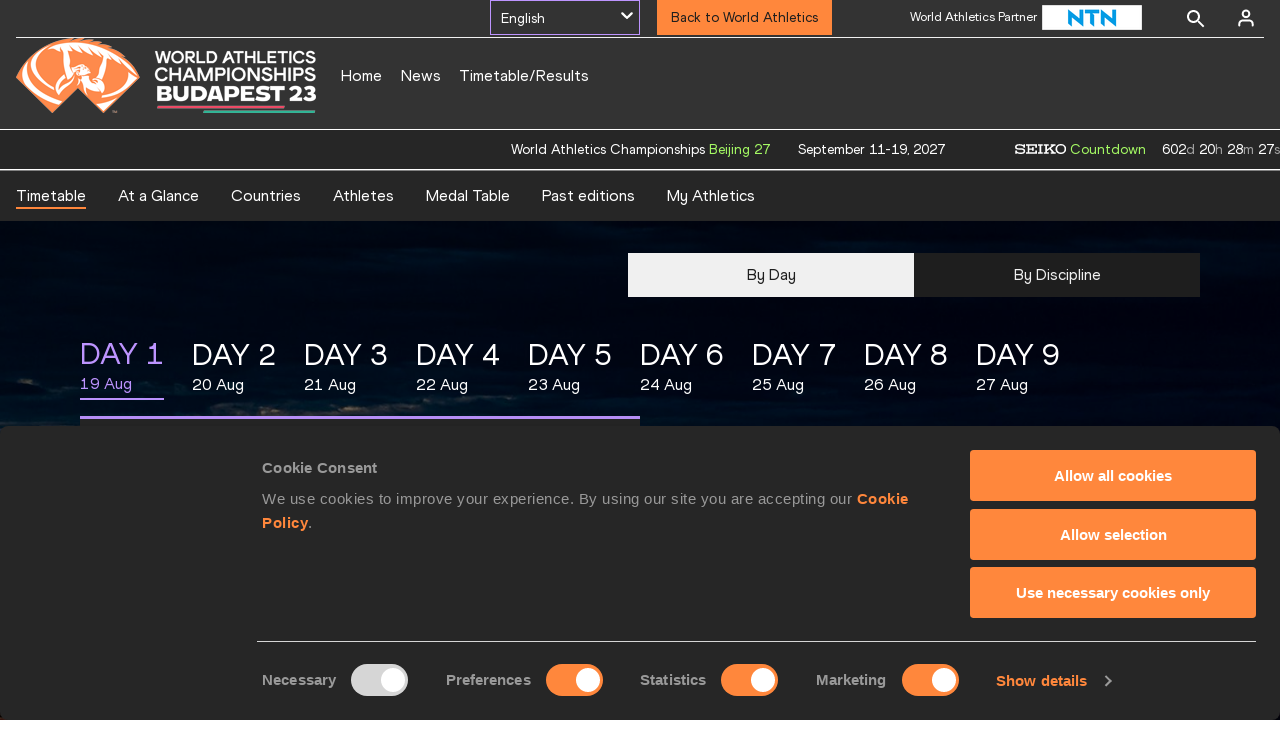

--- FILE ---
content_type: text/html; charset=utf-8
request_url: https://worldathletics.org/competitions/world-athletics-championships/world-athletics-championships-budapest-2023-7138987/timetable
body_size: 37671
content:
<!DOCTYPE html><html lang="en"><head><style>.xnpe_async_hide{opacity:0 !important}</style><script>
!(function (e, n, t, i, r, o) {
  function s(e) {
    if ('number' != typeof e) return e;
    var n = new Date();
    return new Date(n.getTime() + 1e3 * e);
  }
  var a = 4e3,
    c = 'xnpe_async_hide';
  function p(e) {
    return e.reduce(
      function (e, n) {
        return (
          (e[n] = function () {
            e._.push([n.toString(), arguments]);
          }),
          e
        );
      },
      { _: [] }
    );
  }
  function m(e, n, t) {
    var i = t.createElement(n);
    i.src = e;
    var r = t.getElementsByTagName(n)[0];
    return r.parentNode.insertBefore(i, r), i;
  }
  function u(e) {
    return '[object Date]' === Object.prototype.toString.call(e);
  }
  (o.target = o.target || 'https://api.exponea.com'),
    (o.file_path = o.file_path || o.target + '/js/exponea.min.js'),
    (r[n] = p([
      'anonymize',
      'initialize',
      'identify',
      'getSegments',
      'update',
      'track',
      'trackLink',
      'trackEnhancedEcommerce',
      'getHtml',
      'showHtml',
      'showBanner',
      'showWebLayer',
      'ping',
      'getAbTest',
      'loadDependency',
      'getRecommendation',
      'reloadWebLayers',
      '_preInitialize',
      '_initializeConfig'
    ])),
    (r[n].notifications = p(['isAvailable', 'isSubscribed', 'subscribe', 'unsubscribe'])),
    (r[n].segments = p(['subscribe'])),
    (r[n]['snippetVersion'] = 'v2.7.0'),
    (function (e, n, t) {
      (e[n]['_' + t] = {}), (e[n]['_' + t].nowFn = Date.now), (e[n]['_' + t].snippetStartTime = e[n]['_' + t].nowFn());
    })(r, n, 'performance'),
    (function (e, n, t, i, r, o) {
      e[r] = {
        sdk: e[i],
        sdkObjectName: i,
        skipExperiments: !!t.new_experiments,
        sign: t.token + '/' + (o.exec(n.cookie) || ['', 'new'])[1],
        path: t.target
      };
    })(r, e, o, n, i, RegExp('__exponea_etc__' + '=([\w-]+)')),
    (function (e, n, t) {
      m(e.file_path, n, t);
    })(o, t, e),
    (function (e, n, t, i, r, o, p) {
      if (e.new_experiments) {
        !0 === e.new_experiments && (e.new_experiments = {});
        var l,
          f = e.new_experiments.hide_class || c,
          _ = e.new_experiments.timeout || a,
          g = encodeURIComponent(o.location.href.split('#')[0]);
        e.cookies &&
          e.cookies.expires &&
          ('number' == typeof e.cookies.expires || u(e.cookies.expires)
            ? (l = s(e.cookies.expires))
            : e.cookies.expires.tracking &&
              ('number' == typeof e.cookies.expires.tracking || u(e.cookies.expires.tracking)) &&
              (l = s(e.cookies.expires.tracking))),
          l && l < new Date() && (l = void 0);
        var d =
          e.target +
          '/webxp/' +
          n +
          '/' +
          o[t].sign +
          '/modifications.min.js?http-referer=' +
          g +
          '&timeout=' +
          _ +
          'ms' +
          (l ? '&cookie-expires=' + Math.floor(l.getTime() / 1e3) : '');
        'sync' === e.new_experiments.mode && o.localStorage.getItem('__exponea__sync_modifications__')
          ? (function (e, n, t, i, r) {
              (t[r][n] = '<' + n + ' src="' + e + '"></' + n + '>'),
                i.writeln(t[r][n]),
                i.writeln(
                  '<' +
                    n +
                    '>!' +
                    r +
                    '.init && document.writeln(' +
                    r +
                    '.' +
                    n +
                    '.replace("/' +
                    n +
                    '/", "/' +
                    n +
                    '-async/").replace("><", " async><"))</' +
                    n +
                    '>'
                );
            })(d, n, o, p, t)
          : (function (e, n, t, i, r, o, s, a) {
              o.documentElement.classList.add(e);
              var c = m(t, i, o);
              function p() {
                r[a].init || m(t.replace('/' + i + '/', '/' + i + '-async/'), i, o);
              }
              function u() {
                o.documentElement.classList.remove(e);
              }
              (c.onload = p), (c.onerror = p), r.setTimeout(u, n), (r[s]._revealPage = u);
            })(f, _, d, n, o, p, r, t);
      }
    })(o, t, i, 0, n, r, e),
    (function (e, n, t) {
      var i;
      e[n]._initializeConfig(t),
        (null === (i = t.experimental) || void 0 === i ? void 0 : i.non_personalized_weblayers) &&
          e[n]._preInitialize(t),
        (e[n].start = function (i) {
          i &&
            Object.keys(i).forEach(function (e) {
              return (t[e] = i[e]);
            }),
            e[n].initialize(t);
        });
    })(r, n, o);
})(document, 'exponea', 'script', 'webxpClient', window, {
  target: 'https://analytics-api.worldathletics.org',
  token: '9c6b885e-3a1d-11ef-8d58-222d0cd76c82',
  experimental: {
    non_personalized_weblayers: true
  },
  new_experiments: { mode: 'sync' },
  // replace with current customer ID or leave commented out for an anonymous customer
  // customer: window.currentUserId,
  track: {
    visits: false,
    google_analytics: false
  }
});
</script><script>
    window.initGTM = function() {
      var dataLayerContent = {
        "User": {"Uid": undefined}
      };
      if('undefined' !== 'undefined') {
        dataLayerContent.User.Uid = 'undefined';
      }
      window.dataLayer = window.dataLayer || [];
      dataLayer.push(dataLayerContent);
      (function(w,d,s,l,i){w[l]=w[l]||[];w[l].push({'gtm.start':
      new Date().getTime(),event:'gtm.js'});var f=d.getElementsByTagName(s)[0],
      j=d.createElement(s),dl=l!='dataLayer'?'&l='+l:'';j.async=true;j.src=
      'https://www.googletagmanager.com/gtm.js?id='+i+dl;f.parentNode.insertBefore(j,f);
      })(window,document,'script','dataLayer','GTM-5XXBVM6');
    }
    </script><script async="" src="//securepubads.g.doubleclick.net/tag/js/gpt.js"></script><meta name="viewport" content="width=device-width, initial-scale=1" class="jsx-797586886"/><meta charSet="utf-8" class="jsx-797586886"/><title class="jsx-797586886"> Timetable | Budapest 23 | World Athletics Championships  </title><link rel="alternate" hrefLang="x-default" href="https://worldathletics.org/competitions/world-athletics-championships/world-athletics-championships-budapest-2023-7138987/timetable" class="jsx-797586886"/><link rel="alternate" hrefLang="hu" href="https://worldathletics.org/hu/competitions/world-athletics-championships/world-athletics-championships-budapest-2023-7138987/timetable" class="jsx-797586886"/><link rel="alternate" hrefLang="en" href="https://worldathletics.org/en/competitions/world-athletics-championships/world-athletics-championships-budapest-2023-7138987/timetable" class="jsx-797586886"/><link rel="apple-touch-icon" href="/static/icons/256x256.png" class="jsx-797586886"/><link rel="apple-touch-icon" sizes="72x72" href="/static/icons/72x72.png" class="jsx-797586886"/><link rel="apple-touch-icon" sizes="114x114" href="/static/icons/114x114.png" class="jsx-797586886"/><link rel="apple-touch-icon" sizes="144x144" href="/static/icons/144x144.png" class="jsx-797586886"/><link rel="canonical" href="https://worldathletics.org/competitions/world-athletics-championships/world-athletics-championships-budapest-2023-7138987/timetable" class="jsx-797586886"/><meta name="apple-mobile-web-app-capable" content="yes" class="jsx-797586886"/><meta name="apple-mobile-web-app-status-bar-style" content="#ff2534" class="jsx-797586886"/><meta property="og:title" name="title" content=" Timetable | Budapest 23 | World Athletics Championships  " class="jsx-797586886"/><meta property="og:type" name="type" content="website" class="jsx-797586886"/><meta property="og:url" name="url" content="https://worldathletics.org/competitions/world-athletics-championships/world-athletics-championships-budapest-2023-7138987/timetable" class="jsx-797586886"/><meta property="og:site_name" name="site_name" content="worldathletics.org" class="jsx-797586886"/><meta property="og:image" name="image" content="https://media.aws.iaaf.org/media/Small/default.jpg" class="jsx-797586886"/><meta property="og:description" name="description" content="World Athletics Championships, Budapest 2023" class="jsx-797586886"/><meta name="keywords" class="jsx-797586886"/><meta name="twitter:card" content="summary_large_image" class="jsx-797586886"/><meta name="twitter:site" content="@WCH23" class="jsx-797586886"/><meta name="twitter:title" content=" Timetable | Budapest 23 | World Athletics Championships  " class="jsx-797586886"/><meta name="twitter:description" content="World Athletics Championships, Budapest 2023" class="jsx-797586886"/><meta name="twitter:image" content="https://media.aws.iaaf.org/media/Small/default.jpg" class="jsx-797586886"/><meta property="thumbnail" content="https://media.aws.iaaf.org/media/Small/default.jpg" class="jsx-797586886"/><link rel="preload" href="/_next/static/css/ea9a8ae4027e2c17d050.css" as="style"/><link rel="stylesheet" href="/_next/static/css/ea9a8ae4027e2c17d050.css" data-n-g=""/><link rel="preload" href="/_next/static/css/981dc78549efa2e7602f.css" as="style"/><link rel="stylesheet" href="/_next/static/css/981dc78549efa2e7602f.css" data-n-g=""/><link rel="preload" href="/_next/static/css/166a04bbd3b64f893774.css" as="style"/><link rel="stylesheet" href="/_next/static/css/166a04bbd3b64f893774.css" data-n-p=""/><noscript data-n-css="true"></noscript><link rel="preload" href="/_next/static/chunks/main-6c1ef484136374c54b87.js" as="script"/><link rel="preload" href="/_next/static/chunks/webpack-9fb5d818b8b96ea748e0.js" as="script"/><link rel="preload" href="/_next/static/chunks/framework.f801b68207517fbb00d6.js" as="script"/><link rel="preload" href="/_next/static/chunks/2852872c.fd5635a29cfa8f3f5581.js" as="script"/><link rel="preload" href="/_next/static/chunks/75fc9c18.a4d48b0ef4f37170ef59.js" as="script"/><link rel="preload" href="/_next/static/chunks/26497e82.26a9b776b8e76111e76d.js" as="script"/><link rel="preload" href="/_next/static/chunks/b14489c3.acb1b2e9efc8c603c259.js" as="script"/><link rel="preload" href="/_next/static/chunks/55020d94.2d76b908442fa4823c0c.js" as="script"/><link rel="preload" href="/_next/static/chunks/0eceb729.58dd111f28f22f090e6b.js" as="script"/><link rel="preload" href="/_next/static/chunks/d6a9949e.5580989fa6a32d069e13.js" as="script"/><link rel="preload" href="/_next/static/chunks/d2761173.ab0225391ce9a159c7ed.js" as="script"/><link rel="preload" href="/_next/static/chunks/commons.38d8cea5e0d6eae10714.js" as="script"/><link rel="preload" href="/_next/static/chunks/aebf8eb2096c8b69eb77b784440f53cdc2b66fbe.bb4f21cf6e91b0ffdcc8.js" as="script"/><link rel="preload" href="/_next/static/chunks/478e210a0cbb9039768da574c087d7bc8420eeb4.6a24c22b002c3fd8dc52.js" as="script"/><link rel="preload" href="/_next/static/chunks/30f33ea505335783a5a7d7c88dd695083576ed10.bb3cf2cc9b8bab6f5059.js" as="script"/><link rel="preload" href="/_next/static/chunks/1145d618dfd4517838f7ff445caec21598faef5d.e55b5aaf4e781f504225.js" as="script"/><link rel="preload" href="/_next/static/chunks/7c9e16bb29bf24d397e4388207b84e7eec07b6fc.3556fada4b06ae969e88.js" as="script"/><link rel="preload" href="/_next/static/chunks/7c9e16bb29bf24d397e4388207b84e7eec07b6fc_CSS.fde6dc3b30ccc6abc495.js" as="script"/><link rel="preload" href="/_next/static/chunks/7881a8d9bd0ac33fc466a237abb30c83d7ff80b7.8a77883e0de943ccc430.js" as="script"/><link rel="preload" href="/_next/static/chunks/pages/_app-684491de9441eca5af41.js" as="script"/><link rel="preload" href="/_next/static/chunks/37a763b4.8e57e9b63f1253466ba6.js" as="script"/><link rel="preload" href="/_next/static/chunks/1de97a95.6450024b2252435e1186.js" as="script"/><link rel="preload" href="/_next/static/chunks/0e4cd9bb.5c3e26d95c8756c592fd.js" as="script"/><link rel="preload" href="/_next/static/chunks/2efbaace.3f052075a556648e1300.js" as="script"/><link rel="preload" href="/_next/static/chunks/3cba957d.20f61d0b8c94d3136967.js" as="script"/><link rel="preload" href="/_next/static/chunks/aa1ed3dc.8cbae69fd988fa33c025.js" as="script"/><link rel="preload" href="/_next/static/chunks/9683f5fa.ea13555330c4bf0c28b4.js" as="script"/><link rel="preload" href="/_next/static/chunks/405eb25d68e1bc8b5dc1f84f4f960e8668663cf4.f5c4efdaa44f8d8ecf5e.js" as="script"/><link rel="preload" href="/_next/static/chunks/185ad91b2753cd40e6918d755c17a31f36ba8118.db2e60a022dfcbaf46b6.js" as="script"/><link rel="preload" href="/_next/static/chunks/e518fd6e38408db5e05c15170d93931deb4ba5dd.52dbe0d821948dd7a9d7.js" as="script"/><link rel="preload" href="/_next/static/chunks/pages/competitions/%5BcompetitionGroup%5D/%5BurlSlug%5D/timetable-2e0f5af39ff24c2fcf55.js" as="script"/><style id="__jsx-797586886">@font-face{font-family:'World Athletics Heavy';src:url('/static/fonts/WorldAthleticsHeadline.woff2') format('woff2'), url('/static/fonts/WorldAthleticsHeadline.woff') format('woff');font-weight:800;font-style:normal;font-display:swap;}@font-face{font-family:'World Athletics Bold';src:url('/static/fonts/WorldAthletics-Regular.woff2') format('woff2'), url('/static/fonts/WorldAthletics-Regular.woff') format('woff');font-weight:normal;font-style:normal;font-display:swap;}@font-face{font-family:'World Athletics';src:url('/static/fonts/WorldAthletics-Bold.woff2') format('woff2'), url('/static/fonts/WorldAthletics-Bold.woff') format('woff');font-weight:bold;font-style:normal;font-display:swap;}@font-face{font-family:'PP Formula';src:url('/static/fonts/PP/PP-Formula-Condensed-Black-v2.0/PPFormula-CondensedBlack.woff2') format('woff2'), url('/static/fonts/PP/PP-Formula-Condensed-Black-v2.0/PPFormula-CondensedBlack.woff') format('woff');font-weight:900;font-style:normal;}@font-face{font-family:'PP Formula';src:url('/static/fonts/PP/PP-Formula-Narrow-Regular-v2.0/PPFormula-NarrowRegular.woff2') format('woff2'), url('/static/fonts/PP/PP-Formula-Narrow-Regular-v2.0/PPFormula-NarrowRegular.woff') format('woff');font-weight:400;font-style:normal;}@font-face{font-family:'PP Formula';src:url('/static/fonts/PP/PP-Formula-Narrow-Semibold-v2.0/PPFormula-NarrowSemibold.woff2') format('woff2'), url('/static/fonts/PP/PP-Formula-Narrow-Semibold-v2.0/PPFormula-NarrowSemibold.woff') format('woff');font-weight:600;font-style:normal;}@font-face{font-family:'PP Formula Italic';src:url('/static/fonts/PP/PP-Formula-Narrow-Regular-Italic-v2.0/PPFormula-NarrowRegularItalic.woff2') format('woff2'), url('/static/fonts/PP/PP-Formula-Narrow-Regular-Italic-v2.0/PPFormula-NarrowRegularItalic.woff') format('woff');font-style:italic;}body{font-family:'World Athletics',Arial,sans-serif;font-size:16px;font-display:swap;}</style></head><body><div id="__next"><header class="styles_root__GhScr styles_competitions__16AcL"><div class="styles_root__1DHCQ" style="padding-top:0"><div class="TopHeader_root__1f-J1"><div class="TopHeaderNavbar_section__3sgfN"><div class="styles_wrap__3N7XF"><style data-emotion-css="i4mhsq-container">.css-i4mhsq-container{position:relative;box-sizing:border-box;width:150px;border:1px solid #bd94ff;}</style><div class="styles_select__3WXH7 css-i4mhsq-container"><style data-emotion-css="wkrwia-control">.css-wkrwia-control{-webkit-align-items:center;-webkit-box-align:center;-ms-flex-align:center;align-items:center;background-color:hsl(0,0%,100%);border-color:hsl(0,0%,80%);border-radius:4px;border-style:solid;border-width:1px;box-shadow:0 !important;cursor:default;display:-webkit-box;display:-webkit-flex;display:-ms-flexbox;display:flex;-webkit-flex-wrap:wrap;-ms-flex-wrap:wrap;flex-wrap:wrap;-webkit-box-pack:start;-webkit-justify-content:flex-start;-ms-flex-pack:start;justify-content:flex-start;min-height:auto;outline:0 !important;position:relative;-webkit-transition:all 100ms;transition:all 100ms;box-sizing:border-box;background:transparent;border:0 !important;}.css-wkrwia-control:hover{border:0 !important;}</style><div class=" css-wkrwia-control"><style data-emotion-css="145nwaq">.css-145nwaq{-webkit-align-items:center;-webkit-box-align:center;-ms-flex-align:center;align-items:center;display:-webkit-box;display:-webkit-flex;display:-ms-flexbox;display:flex;-webkit-flex:1;-ms-flex:1;flex:1;-webkit-flex-wrap:wrap;-ms-flex-wrap:wrap;flex-wrap:wrap;padding:2px 8px;-webkit-overflow-scrolling:touch;position:relative;overflow:hidden;box-sizing:border-box;color:#ffffff;text-transform:capitalize !important;}</style><div class=" css-145nwaq"><style data-emotion-css="n0vhba-singleValue">.css-n0vhba-singleValue{color:#ffffff;margin-left:2px;margin-right:2px;max-width:calc(100% - 8px);overflow:hidden;position:absolute;text-overflow:ellipsis;white-space:nowrap;top:50%;-webkit-transform:translateY(-50%);-ms-transform:translateY(-50%);transform:translateY(-50%);box-sizing:border-box;text-transform:capitalize !important;font-size:14px;}</style><div class=" css-n0vhba-singleValue">English</div><style data-emotion-css="1g6gooi">.css-1g6gooi{margin:2px;padding-bottom:2px;padding-top:2px;visibility:visible;color:hsl(0,0%,20%);box-sizing:border-box;}</style><div class="css-1g6gooi"><div class="" style="display:inline-block"><input type="text" autoCapitalize="none" autoComplete="off" autoCorrect="off" id="react-select-1586-input" spellcheck="false" tabindex="0" value="" aria-autocomplete="list" style="box-sizing:content-box;width:1px;label:input;background:0;border:0;font-size:inherit;opacity:1;outline:0;padding:0;color:inherit"/><div style="position:absolute;top:0;left:0;visibility:hidden;height:0;overflow:scroll;white-space:pre"></div></div></div></div><style data-emotion-css="1wy0on6">.css-1wy0on6{-webkit-align-items:center;-webkit-box-align:center;-ms-flex-align:center;align-items:center;-webkit-align-self:stretch;-ms-flex-item-align:stretch;align-self:stretch;display:-webkit-box;display:-webkit-flex;display:-ms-flexbox;display:flex;-webkit-flex-shrink:0;-ms-flex-negative:0;flex-shrink:0;box-sizing:border-box;}</style><div class=" css-1wy0on6"><style data-emotion-css="u1fev5">.css-u1fev5{color:#ffffff;padding:2px;}</style><div aria-hidden="true" class=" css-u1fev5"><style data-emotion-css="19bqh2r">.css-19bqh2r{display:inline-block;fill:currentColor;line-height:1;stroke:currentColor;stroke-width:0;}</style><svg height="20" width="20" viewBox="0 0 20 20" aria-hidden="true" focusable="false" class="css-19bqh2r"><path d="M4.516 7.548c0.436-0.446 1.043-0.481 1.576 0l3.908 3.747 3.908-3.747c0.533-0.481 1.141-0.446 1.574 0 0.436 0.445 0.408 1.197 0 1.615-0.406 0.418-4.695 4.502-4.695 4.502-0.217 0.223-0.502 0.335-0.787 0.335s-0.57-0.112-0.789-0.335c0 0-4.287-4.084-4.695-4.502s-0.436-1.17 0-1.615z"></path></svg></div></div></div></div></div><nav class="TopHeaderNavbar_root__1kT1b TopHeaderNavbar_competitions__2_te7" data-name="top-navigation"><ul><li class="TopHeaderNavbar_li__1QKYw"><a style="border-bottom:none !important" class="NavLink_active__2UAk6">Back to World Athletics</a></li></ul></nav><ul class="SponsorsBanner_sponsorsBanner__1KdTz" data-name="sponsors-banner"><li class="SponsorsBanner_sponsors__1Dm2X SponsorsBanner_active__CaPZE"><a href="http://www.global.tdk.com/" target="_blank" rel="noreferrer"><img src="https://assets.aws.worldathletics.org/[base64]" data-name="image-original" alt="Sponsors Banner" class="SponsorsBanner_logo__3fH4J" width="100px" height="25px"/></a><span class="SponsorsBanner_label__2q0I1">World Athletics Partner</span></li><li class="SponsorsBanner_sponsors__1Dm2X"><a href="https://www.ntnglobal.com/en/index.html" target="_blank" rel="noreferrer"><img src="https://assets.aws.worldathletics.org/eyJrZXkiOiI2NGMzNzFmN2VlMDlkOWZkMjQyMDExM2MucG5nIiwiZWRpdHMiOnsicmVzaXplIjp7IndpZHRoIjoxMDAsImhlaWdodCI6MjV9fX0=" data-name="image-original" alt="Sponsors Banner" class="SponsorsBanner_logo__3fH4J" width="100px" height="25px"/></a><span class="SponsorsBanner_label__2q0I1">World Athletics Partner</span></li><li class="SponsorsBanner_sponsors__1Dm2X"><a href="http://www.asics.com/" target="_blank" rel="noreferrer"><img src="https://assets.aws.worldathletics.org/eyJrZXkiOiI1ZmViMWI3OGRmN2JkZWI3YWM1MDRlMjUucG5nIiwiZWRpdHMiOnsicmVzaXplIjp7IndpZHRoIjoxMDAsImhlaWdodCI6MjV9fX0=" data-name="image-original" alt="Sponsors Banner" class="SponsorsBanner_logo__3fH4J" width="100px" height="25px"/></a><span class="SponsorsBanner_label__2q0I1">World Athletics Partner</span></li><li class="SponsorsBanner_sponsors__1Dm2X"><a href="https://www.seiko.co.jp/en/" target="_blank" rel="noreferrer"><img src="https://assets.aws.worldathletics.org/eyJrZXkiOiI1ZmViMWJhNmRmN2JkZWI3YWM1MDRlMmEucG5nIiwiZWRpdHMiOnsicmVzaXplIjp7IndpZHRoIjoxMDAsImhlaWdodCI6MjV9fX0=" data-name="image-original" alt="Sponsors Banner" class="SponsorsBanner_logo__3fH4J" width="100px" height="25px"/></a><span class="SponsorsBanner_label__2q0I1">World Athletics Partner</span></li><li class="SponsorsBanner_sponsors__1Dm2X"><a href="https://www.tbs.co.jp/" target="_blank" rel="noreferrer"><img src="https://assets.aws.worldathletics.org/eyJrZXkiOiI2Njk2ODNjYzFkMDE0ZTJkMWI4YjUyM2YucG5nIiwiZWRpdHMiOnsicmVzaXplIjp7IndpZHRoIjoxMDAsImhlaWdodCI6MjV9fX0=" data-name="image-original" alt="Sponsors Banner" class="SponsorsBanner_logo__3fH4J" width="100px" height="25px"/></a><span class="SponsorsBanner_label__2q0I1">World Athletics Media Partner</span></li><li class="SponsorsBanner_sponsors__1Dm2X"><a href="https://www.mondoworldwide.com/emea/en/sport/track-and-field/" target="_blank" rel="noreferrer"><img src="https://assets.aws.worldathletics.org/eyJrZXkiOiI1ZmViMWM5ZDAyNzE3MGVjYjkwMTRiMWIuanBnIiwiZWRpdHMiOnsicmVzaXplIjp7IndpZHRoIjoxMDAsImhlaWdodCI6MjV9fX0=" data-name="image-original" alt="Sponsors Banner" class="SponsorsBanner_logo__3fH4J SponsorsBanner_small__B8T9r" width="67px" height="auto"/></a><span class="SponsorsBanner_label__2q0I1">World Athletics Supplier</span></li><li class="SponsorsBanner_sponsors__1Dm2X"><a href="https://nielsensports.com/" target="_blank" rel="noreferrer"><img src="https://assets.aws.worldathletics.org/eyJrZXkiOiI2MWU1NTIxZmNkMzM0NWQxMmE4MTRmZjkucG5nIiwiZWRpdHMiOnsicmVzaXplIjp7IndpZHRoIjoxMDAsImhlaWdodCI6MjV9fX0=" data-name="image-original" alt="Sponsors Banner" class="SponsorsBanner_logo__3fH4J SponsorsBanner_small__B8T9r" width="67px" height="auto"/></a><span class="SponsorsBanner_label__2q0I1">World Athletics Supplier</span></li><li class="SponsorsBanner_sponsors__1Dm2X"><a href="https://www.pinsentmasons.com/" target="_blank" rel="noreferrer"><img src="https://assets.aws.worldathletics.org/eyJrZXkiOiI1ZmViMWNmZTAyNzE3MGVjYjkwMTRiMjMucG5nIiwiZWRpdHMiOnsicmVzaXplIjp7IndpZHRoIjoxMDAsImhlaWdodCI6MjV9fX0=" data-name="image-original" alt="Sponsors Banner" class="SponsorsBanner_logo__3fH4J SponsorsBanner_small__B8T9r" width="67px" height="auto"/></a><span class="SponsorsBanner_label__2q0I1">World Athletics Supplier</span></li></ul><form class="SearchForm_searchForm__3IEfI" style="margin-left:20px"><div class="SearchForm_inputWrapper__29q8X"></div><button type="button" class="SearchForm_searchBtn__2t2tK TopHeaderNavbar_searchBtnClass__16Ojz"><svg class="MuiSvgIcon-root" focusable="false" viewBox="0 0 24 24" aria-hidden="true"><path d="M15.5 14h-.79l-.28-.27C15.41 12.59 16 11.11 16 9.5 16 5.91 13.09 3 9.5 3S3 5.91 3 9.5 5.91 16 9.5 16c1.61 0 3.09-.59 4.23-1.57l.27.28v.79l5 4.99L20.49 19l-4.99-5zm-6 0C7.01 14 5 11.99 5 9.5S7.01 5 9.5 5 14 7.01 14 9.5 11.99 14 9.5 14z"></path></svg></button></form><div class="style_root__1BO3b"><button aria-label="Sign in" type="button" class="style_profileIcon__2qVb-"><svg width="36" height="28" viewBox="0 0 36 28" fill="none" xmlns="http://www.w3.org/2000/svg"><path d="M24.6663 21.5V19.8333C24.6663 18.9493 24.3152 18.1014 23.69 17.4763C23.0649 16.8512 22.2171 16.5 21.333 16.5H14.6663C13.7823 16.5 12.9344 16.8512 12.3093 17.4763C11.6842 18.1014 11.333 18.9493 11.333 19.8333V21.5" stroke="white" stroke-width="2" stroke-linecap="round" stroke-linejoin="round"></path><path d="M18.0003 13.1667C19.8413 13.1667 21.3337 11.6743 21.3337 9.83333C21.3337 7.99238 19.8413 6.5 18.0003 6.5C16.1594 6.5 14.667 7.99238 14.667 9.83333C14.667 11.6743 16.1594 13.1667 18.0003 13.1667Z" stroke="white" stroke-width="2" stroke-linecap="round" stroke-linejoin="round"></path></svg></button><div class="style_subNav__1O0KJ"><div class="style_content__1HJ1D"><button class="style_link__2RGFF">Register now</button><a href="/worldathletics-plus" class="style_link__2RGFF">World Athletics+</a></div></div></div></div></div><div class="MiddleHeader_root__2Nl7j"><div class="Logo_root__1dluZ"><a class="" title="" href="/competitions/world-athletics-championships/world-athletics-championships-budapest-2023-7138987"><img src="https://assets.aws.worldathletics.org/[base64]" alt="logo" width="300" height="75"/></a></div><nav class="MainNav_nav__2vEYm MainNav_competitions__1V5un" data-name="main-navigation"><ul><div style="display:flex;align-items:center"><li><a class="MainNav_navLink__1E27R" title="" href="/competitions/world-athletics-championships/world-athletics-championships-budapest-2023-7138987">Home<ul class="MainNav_content__WZ9Rn MainNav_dark__3RVAY"></ul></a></li><li><a class="MainNav_navLink__1E27R" title="" href="/competitions/world-athletics-championships/world-athletics-championships-budapest-2023-7138987/news">News<ul class="MainNav_content__WZ9Rn MainNav_dark__3RVAY"></ul></a></li><li><a class="MainNav_navLink__1E27R" title="" href="/competitions/world-athletics-championships/world-athletics-championships-budapest-2023-7138987/timetable/bydiscipline">Timetable/Results<ul class="MainNav_content__WZ9Rn MainNav_dark__3RVAY"><li class="MainNav_contentItem__3IVBb"><a class="" title="Timetable/Results" href="/competitions/world-athletics-championships/world-athletics-championships-budapest-2023-7138987/timetable">Timetable/Results</a></li><li class="MainNav_contentItem__3IVBb"><a class="" title="At a Glance" href="/competitions/world-athletics-championships/world-athletics-championships-budapest-2023-7138987/highlights">At a Glance</a></li><li class="MainNav_contentItem__3IVBb"><a class="" title="Athletes" href="/competitions/world-athletics-championships/world-athletics-championships-budapest-2023-7138987/athletes">Athletes</a></li><li class="MainNav_contentItem__3IVBb"><a class="" title="Countries" href="/competitions/world-athletics-championships/world-athletics-championships-budapest-2023-7138987/country/all">Countries</a></li><li class="MainNav_contentItem__3IVBb"><a class="" title="Past Editions" href="/competitions/world-athletics-championships/world-athletics-championships-budapest-2023-7138987/event-calendar">Past Editions</a></li><li class="MainNav_contentItem__3IVBb"><a class="" title="My Athletics" href="/competitions/world-athletics-championships/world-athletics-championships-budapest-2023-7138987">My Athletics</a></li></ul></a></li></div></ul></nav></div></div></header><div class="SectionNav_sectionNav__iIu_o SectionNav_legacy__20DPs SectionNav_fullSubNav__2jSyt" data-name="submenu-container"><div class="SectionNav_sectionNavInner__3NbMf"><div class="SectionNav_navWrap__H7sFR"><nav class="SectionNav_nav__2vIRX"><ul class="SectionNav_navList__uPtfy"><li><a class="SectionNav_active__JDSxX" href="/competitions/world-athletics-championships/world-athletics-championships-budapest-2023-7138987/timetable">Timetable</a></li><li><a class="" href="/competitions/world-athletics-championships/world-athletics-championships-budapest-2023-7138987/highlights">At a glance</a></li><li><a class="" href="/competitions/world-athletics-championships/world-athletics-championships-budapest-2023-7138987/country/all">Countries</a></li><li><a class="" href="/competitions/world-athletics-championships/world-athletics-championships-budapest-2023-7138987/athletes">Athletes</a></li><li><a class="" href="/competitions/world-athletics-championships/world-athletics-championships-budapest-2023-7138987/medaltable">Medal table</a></li><li><a class="" href="/competitions/world-athletics-championships/world-athletics-championships-budapest-2023-7138987/event-calendar">Past Editions</a></li><li><a class="" href="/my-athletics">My Athletics</a></li></ul></nav></div><div class="SectionNav_chevronRight__2GuVA"></div></div></div><div id="competition-timetable-container-top" class="GoogleAds_empty_slot_container__34_Md"></div><div style="width:100%;text-align:center"><div class="Ellipsis_ellipsis__35oEN"><div></div><div></div><div></div><div></div></div></div><footer class="Footer_footer__3zUfD" data-name="footer-container"><div class="Footer_footerInner__1UiMy"><div class="Footer_grid__3ZIlK"><div><a><img src="https://media.aws.iaaf.org/logos/WA-logo-white.svg" class="Footer_footerLogo__3Jbdp" alt="World Athletics" width="300" height="60"/></a></div><div><h3 class="Footer_header__ZcWS0">World Athletics Confidentiality</h3><span class="Footer_headerDivider__2Dh59"></span><ul class="Footer_footerNav__1N88t"><li><a href="https://www.worldathletics.org/about-iaaf/contact-us">Contact Us</a></li><li><a href="https://www.worldathletics.org/terms-and-conditions">Terms and Conditions</a></li><li><a href="https://www.worldathletics.org/cookies-policy">Cookie Policy</a></li><li><a href="https://www.worldathletics.org/privacy-policy">Privacy Policy</a></li></ul></div><div><h3 class="Footer_header__ZcWS0">Follow World Athletics</h3><span class="Footer_headerDivider__2Dh59"></span><ul class="Footer_footerNav__1N88t"><li><a href="https://www.facebook.com/WorldAthletics">Facebook</a></li><li><a href="https://www.instagram.com/worldathletics">Instagram</a></li><li><a href="https://twitter.com/worldathletics">X</a></li><li><a href="https://www.youtube.com/worldathletics">Youtube</a></li><li><a href="https://www.tiktok.com/@worldathletics">TikTok</a></li></ul></div></div></div><div class="Footer_footerBottom__23B8Z">©<!-- -->2026<!-- --> <!-- -->World Athletics. All Rights Reserved.</div></footer><style jsx="true">
      :root {
        --website-theme-colour: #333333;
        --website-theme-contrast-colour: #ffffff;
        --loc-website-feature-image-url: url(https://assets.aws.worldathletics.org/eyJrZXkiOiI2MmZlNjcxNWNiM2I4M2RhZWI5MDRlOGQuanBnIiwiZWRpdHMiOnsiZXh0cmFjdCI6eyJsZWZ0IjowLCJ0b3AiOjAsIndpZHRoIjoxOTIwLCJoZWlnaHQiOjEyODB9LCJyZXNpemUiOnsid2lkdGgiOjIwMDAsImhlaWdodCI6MTMzM319fQ==);

        --results-bg-url: var(--loc-website-feature-image-url);
        --timetable-bg-url: var(--loc-website-feature-image-url);

        --font-contrast-colour: var(--website-theme-contrast-colour);
        --navigation-background-colour: var(--website-theme-colour);
        --navigation-text-colour: var(--website-theme-contrast-colour);

        --register-link-colour: var(--purple-colour);
        --register-link-background: var(--primary-gray);
    </style></div><script id="__NEXT_DATA__" type="application/json">{"props":{"pageProps":{"page":{"__typename":"Page","id":"61a4d84e8844eab4b859d1bb","title":"World Athletics Championships Budapest 2023","typeId":"5e97166e860488443057f767","eventId":6606,"isUltimateDesign":null,"siteId":null,"minisite":null,"gatedContent":false,"noIndex":null,"campaign":null,"event":{"__typename":"WAWEvent","id":6606,"eventId_WA":7138987,"name":"World Athletics Championships, Budapest 2023","categoryNameUrlSlug":"world-athletics-series","subCategoryNameUrlSlug":"world-athletics-championships","subCategoryCode":"WCH","nameUrlSlug":"world-athletics-championships-budapest-2023-6606","categoryCode":"WAS","categoryName":"World Athletics Series","subCategoryName":"World Athletics Championships","showWebLiveBanner":false,"startDateYear":2023,"startDate":"2023-08-19T00:00:00.000Z","endDate":"2023-08-27T00:00:00.000Z","venue":"Budapest","hasTimetable":true,"eventStartDateTime":"0001-01-01T00:00:00.000Z","eventEndDateTime":"0001-01-01T00:00:00.000Z","venueTimezone":"Europe/Budapest","countryCode":"HUN","countryName":"HUNGARY","areaCode":"EUR","areaName":"EUROPE"},"seoDescription":"World Athletics Championships, Budapest 2023","slug":"budapest23","published":"2023-08-31T23:44:17.705Z","contentModules":[{"__typename":"PageModules","eventIdWa":null,"moduleType":"heroCarousel","relatedArticleIds":["64ebe44c2316bbd25e01e679","64ebd1f76076f00939361d52","64ea61cac17765b228abc642","64e7e060e82a5cc81fa2dc38","64e7310a2b43573a569d4e6f","64e67447440ed0db4f16ef6a"],"language":"en","minisiteId":null,"moreNewsLink":null,"moreNewsText":null,"layout":null,"tagId":null,"slug":null,"videoIds":null,"videoPlaylistId":null,"videoId":null,"relatedVideos":null,"relatedVideo":null,"minisitePage":null,"relatedArticles":[{"__typename":"NewArticle","id":"64ebe44c2316bbd25e01e679","title":"Most engaging World Athletics Championships in history finishes on a high in Budapest","mediaIds":["64ebe1ea2316bbd25e01e677"],"imageEdited":"eyJrZXkiOiI2NGViZTFlMDIzMTZiYmQyNWUwMWU2NzYuanBnIiwiZWRpdHMiOnsiZXh0cmFjdCI6eyJsZWZ0IjowLCJ0b3AiOjExODMsIndpZHRoIjo1NDcyLCJoZWlnaHQiOjE5NTR9LCJyZXNpemUiOnsid2lkdGgiOjIwMDAsImhlaWdodCI6NzE0fX19","standFirst":"With so many brilliant storylines, this will go down as the most engaging edition of the World Athletics Championships in the history of the sport","relatedMedia":[{"__typename":"NewMedia","fileName":"64ebe1e02316bbd25e01e676.jpg","photographer":null,"copyright":"Getty Images"}],"event":{"__typename":"WAWEvent","id":6606,"eventId_WA":7138987,"nameUrlSlug":"world-athletics-championships-budapest-2023-6606","subCategoryNameUrlSlug":"world-athletics-championships","categoryCode":"WAS","endDate":"2023-08-27T00:00:00.000Z","name":"World Athletics Championships, Budapest 2023","countryName":"HUNGARY","venue":"Budapest","areaName":"EUROPE","areaCode":"EUR","countryCode":"HUN","indoorOutdoor":"Outdoor","categoryName":"World Athletics Series","page":{"__typename":"Page","slug":"budapest23"}},"relatedEvents":[{"__typename":"WAWEvent","id":6606,"eventId_WA":7138987,"nameUrlSlug":"world-athletics-championships-budapest-2023-6606","subCategoryNameUrlSlug":"world-athletics-championships","categoryCode":"WAS","endDate":"2023-08-27T00:00:00.000Z","name":"World Athletics Championships, Budapest 2023","countryName":"HUNGARY","venue":"Budapest","areaName":"EUROPE","areaCode":"EUR","countryCode":"HUN","indoorOutdoor":"Outdoor","categoryName":"World Athletics Series","page":{"__typename":"Page","slug":"budapest23"}}],"articleType":4,"urlSlug":"engaging-world-championships-budapest-23","relatedMinisiteIds":[],"relatedMinisitePages":[],"tags":[]},{"__typename":"NewArticle","id":"64ebd1f76076f00939361d52","title":"Bol brings down curtain in Budapest in show-stopping style","mediaIds":["64ebcee76a3be8cdc12ee1db"],"imageEdited":"eyJrZXkiOiI2NGViY2VkOTZhM2JlOGNkYzEyZWUxZGEuanBnIiwiZWRpdHMiOnsiZXh0cmFjdCI6eyJsZWZ0IjowLCJ0b3AiOjExOCwid2lkdGgiOjQzNjUsImhlaWdodCI6MTU1N30sInJlc2l6ZSI6eyJ3aWR0aCI6MjAwMCwiaGVpZ2h0Ijo3MTR9fX0=","standFirst":"In the end, it was left to Femke Bol to bring down the curtain on the wonderful World Athletics Championships Budapest 23. In fittingly show-stopping style.","relatedMedia":[{"__typename":"NewMedia","fileName":"64ebced96a3be8cdc12ee1da.jpg","photographer":null,"copyright":"Getty Images"}],"event":{"__typename":"WAWEvent","id":6606,"eventId_WA":7138987,"nameUrlSlug":"world-athletics-championships-budapest-2023-6606","subCategoryNameUrlSlug":"world-athletics-championships","categoryCode":"WAS","endDate":"2023-08-27T00:00:00.000Z","name":"World Athletics Championships, Budapest 2023","countryName":"HUNGARY","venue":"Budapest","areaName":"EUROPE","areaCode":"EUR","countryCode":"HUN","indoorOutdoor":"Outdoor","categoryName":"World Athletics Series","page":{"__typename":"Page","slug":"budapest23"}},"relatedEvents":[{"__typename":"WAWEvent","id":6606,"eventId_WA":7138987,"nameUrlSlug":"world-athletics-championships-budapest-2023-6606","subCategoryNameUrlSlug":"world-athletics-championships","categoryCode":"WAS","endDate":"2023-08-27T00:00:00.000Z","name":"World Athletics Championships, Budapest 2023","countryName":"HUNGARY","venue":"Budapest","areaName":"EUROPE","areaCode":"EUR","countryCode":"HUN","indoorOutdoor":"Outdoor","categoryName":"World Athletics Series","page":{"__typename":"Page","slug":"budapest23"}}],"articleType":3,"urlSlug":"wch-budapest-23-day-nine-bol-relay-yavi-mahuchikh-kiplangat-chopra-ingebrigtsen-moraa","relatedMinisiteIds":[],"relatedMinisitePages":[],"tags":[]},{"__typename":"NewArticle","id":"64ea61cac17765b228abc642","title":"Treble for Lyles and a relay championship record on night when Kipyegon and Duplantis shine","mediaIds":["64ea6393c12c36f3547d0772"],"imageEdited":"eyJrZXkiOiI2NGVhNjM4Y2MxMmMzNmYzNTQ3ZDA3NzEuanBnIiwiZWRpdHMiOnsiZXh0cmFjdCI6eyJsZWZ0IjowLCJ0b3AiOjMwNSwid2lkdGgiOjI4MDAsImhlaWdodCI6OTk5fSwicmVzaXplIjp7IndpZHRoIjoyMDAwLCJoZWlnaHQiOjcxNH19fQ==","standFirst":"Day eight at the World Athletics Championships Budapest 23 ended in joyful fashion for the United States","relatedMedia":[{"__typename":"NewMedia","fileName":"64ea638cc12c36f3547d0771.jpg","photographer":null,"copyright":"AFP / Getty Images"}],"event":{"__typename":"WAWEvent","id":6606,"eventId_WA":7138987,"nameUrlSlug":"world-athletics-championships-budapest-2023-6606","subCategoryNameUrlSlug":"world-athletics-championships","categoryCode":"WAS","endDate":"2023-08-27T00:00:00.000Z","name":"World Athletics Championships, Budapest 2023","countryName":"HUNGARY","venue":"Budapest","areaName":"EUROPE","areaCode":"EUR","countryCode":"HUN","indoorOutdoor":"Outdoor","categoryName":"World Athletics Series","page":{"__typename":"Page","slug":"budapest23"}},"relatedEvents":[{"__typename":"WAWEvent","id":6606,"eventId_WA":7138987,"nameUrlSlug":"world-athletics-championships-budapest-2023-6606","subCategoryNameUrlSlug":"world-athletics-championships","categoryCode":"WAS","endDate":"2023-08-27T00:00:00.000Z","name":"World Athletics Championships, Budapest 2023","countryName":"HUNGARY","venue":"Budapest","areaName":"EUROPE","areaCode":"EUR","countryCode":"HUN","indoorOutdoor":"Outdoor","categoryName":"World Athletics Series","page":{"__typename":"Page","slug":"budapest23"}}],"articleType":3,"urlSlug":"wch-budapest-23-day-eight-lyles-kipyegon-duplantis","relatedMinisiteIds":[],"relatedMinisitePages":[],"tags":[]},{"__typename":"NewArticle","id":"64e7e060e82a5cc81fa2dc38","title":"A day of doubles and redemption on gold rush Thursday in Budapest","mediaIds":["64e7d4667e1d69b4d7afc8f1"],"imageEdited":"eyJrZXkiOiI2NGU3ZDQ1YjdlMWQ2OWI0ZDdhZmM4ZjAuanBnIiwiZWRpdHMiOnsiZXh0cmFjdCI6eyJsZWZ0IjowLCJ0b3AiOjExNjAsIndpZHRoIjo1MzE5LCJoZWlnaHQiOjE4OTh9LCJyZXNpemUiOnsid2lkdGgiOjIwMDAsImhlaWdodCI6NzE0fX19","standFirst":"It was a dramatic day of doubles all round, it seemed, on gold rush Thursday at the World Athletics Championships Budapest 23.","relatedMedia":[{"__typename":"NewMedia","fileName":"64e7d45b7e1d69b4d7afc8f0.jpg","photographer":null,"copyright":"Getty Images"}],"event":{"__typename":"WAWEvent","id":6606,"eventId_WA":7138987,"nameUrlSlug":"world-athletics-championships-budapest-2023-6606","subCategoryNameUrlSlug":"world-athletics-championships","categoryCode":"WAS","endDate":"2023-08-27T00:00:00.000Z","name":"World Athletics Championships, Budapest 2023","countryName":"HUNGARY","venue":"Budapest","areaName":"EUROPE","areaCode":"EUR","countryCode":"HUN","indoorOutdoor":"Outdoor","categoryName":"World Athletics Series","page":{"__typename":"Page","slug":"budapest23"}},"relatedEvents":[{"__typename":"WAWEvent","id":6606,"eventId_WA":7138987,"nameUrlSlug":"world-athletics-championships-budapest-2023-6606","subCategoryNameUrlSlug":"world-athletics-championships","categoryCode":"WAS","endDate":"2023-08-27T00:00:00.000Z","name":"World Athletics Championships, Budapest 2023","countryName":"HUNGARY","venue":"Budapest","areaName":"EUROPE","areaCode":"EUR","countryCode":"HUN","indoorOutdoor":"Outdoor","categoryName":"World Athletics Series","page":{"__typename":"Page","slug":"budapest23"}}],"articleType":3,"urlSlug":"wch-budapest-23-day-six-bol-williams-tentoglou-watson-perez-martin-rogers","relatedMinisiteIds":[],"relatedMinisitePages":[],"tags":[]},{"__typename":"NewArticle","id":"64e7310a2b43573a569d4e6f","title":"Ukraine Fund provides athletes with equipment in Budapest","mediaIds":["64e711a08e627781a7bd95c1"],"imageEdited":"eyJrZXkiOiI2NGU3MTE5NzhlNjI3NzgxYTdiZDk1YzAuSlBHIiwiZWRpdHMiOnsiZXh0cmFjdCI6eyJsZWZ0IjowLCJ0b3AiOjM5MSwid2lkdGgiOjI4MDAsImhlaWdodCI6MTAwMH0sInJlc2l6ZSI6eyJ3aWR0aCI6MjAwMCwiaGVpZ2h0Ijo3MTR9fX0=","standFirst":"World Athletics President Sebastian Coe has met with members of the Ukrainian team and newly elected World Athletics Council member Nataliya Dobrynska in Budapest to deliver much-needed equipment provided by the Ukraine Fund","relatedMedia":[{"__typename":"NewMedia","fileName":"64e711978e627781a7bd95c0.JPG","photographer":null,"copyright":"Getty Images"}],"event":{"__typename":"WAWEvent","id":6606,"eventId_WA":7138987,"nameUrlSlug":"world-athletics-championships-budapest-2023-6606","subCategoryNameUrlSlug":"world-athletics-championships","categoryCode":"WAS","endDate":"2023-08-27T00:00:00.000Z","name":"World Athletics Championships, Budapest 2023","countryName":"HUNGARY","venue":"Budapest","areaName":"EUROPE","areaCode":"EUR","countryCode":"HUN","indoorOutdoor":"Outdoor","categoryName":"World Athletics Series","page":{"__typename":"Page","slug":"budapest23"}},"relatedEvents":[{"__typename":"WAWEvent","id":6606,"eventId_WA":7138987,"nameUrlSlug":"world-athletics-championships-budapest-2023-6606","subCategoryNameUrlSlug":"world-athletics-championships","categoryCode":"WAS","endDate":"2023-08-27T00:00:00.000Z","name":"World Athletics Championships, Budapest 2023","countryName":"HUNGARY","venue":"Budapest","areaName":"EUROPE","areaCode":"EUR","countryCode":"HUN","indoorOutdoor":"Outdoor","categoryName":"World Athletics Series","page":{"__typename":"Page","slug":"budapest23"}}],"articleType":4,"urlSlug":"ukraine-fund-equipment-budapest","relatedMinisiteIds":[],"relatedMinisitePages":[],"tags":[]},{"__typename":"NewArticle","id":"64e67447440ed0db4f16ef6a","title":"Shocks, showdowns and shared golds on a thrilling day in Budapest","mediaIds":["64e67370440ed0db4f16ef68"],"imageEdited":"eyJrZXkiOiI2NGU2NzM2NzQ0MGVkMGRiNGYxNmVmNjcuanBnIiwiZWRpdHMiOnsiZXh0cmFjdCI6eyJsZWZ0IjowLCJ0b3AiOjExNjEsIndpZHRoIjozNzQ5LCJoZWlnaHQiOjEzMzh9LCJyZXNpemUiOnsid2lkdGgiOjIwMDAsImhlaWdodCI6NzE0fX19","standFirst":"A stupendous night of athletics on day five of the World Athletics Championships Budapest 23 ","relatedMedia":[{"__typename":"NewMedia","fileName":"64e67367440ed0db4f16ef67.jpg","photographer":null,"copyright":"Getty Images"}],"event":{"__typename":"WAWEvent","id":6606,"eventId_WA":7138987,"nameUrlSlug":"world-athletics-championships-budapest-2023-6606","subCategoryNameUrlSlug":"world-athletics-championships","categoryCode":"WAS","endDate":"2023-08-27T00:00:00.000Z","name":"World Athletics Championships, Budapest 2023","countryName":"HUNGARY","venue":"Budapest","areaName":"EUROPE","areaCode":"EUR","countryCode":"HUN","indoorOutdoor":"Outdoor","categoryName":"World Athletics Series","page":{"__typename":"Page","slug":"budapest23"}},"relatedEvents":[{"__typename":"WAWEvent","id":6606,"eventId_WA":7138987,"nameUrlSlug":"world-athletics-championships-budapest-2023-6606","subCategoryNameUrlSlug":"world-athletics-championships","categoryCode":"WAS","endDate":"2023-08-27T00:00:00.000Z","name":"World Athletics Championships, Budapest 2023","countryName":"HUNGARY","venue":"Budapest","areaName":"EUROPE","areaCode":"EUR","countryCode":"HUN","indoorOutdoor":"Outdoor","categoryName":"World Athletics Series","page":{"__typename":"Page","slug":"budapest23"}}],"articleType":3,"urlSlug":"wch-budapest-23-day-five-kerr-warholm-paulino-moon-kennedy","relatedMinisiteIds":[],"relatedMinisitePages":[],"tags":[]}],"athleteIds":null,"locations":null,"eventIds":[],"relatedEvents":[],"relatedCompetitorIds":[],"relatedCompetitors":[],"videos":null,"relatedDisciplineCodes":null,"relatedDiscipline":null,"mediaIds":[null,null,"64ea6393c12c36f3547d0772","64e7d4667e1d69b4d7afc8f1","64e711a08e627781a7bd95c1","64e67370440ed0db4f16ef68"],"relatedMedia":[{"__typename":"NewMedia","id":"64ea6393c12c36f3547d0772","fileName":"64ea638cc12c36f3547d0771.jpg","title":"USA celebrate their 4x100m performance at the World Athletics Championships Budapest 23"},{"__typename":"NewMedia","id":"64e7d4667e1d69b4d7afc8f1","fileName":"64e7d45b7e1d69b4d7afc8f0.jpg","title":"Danielle Williams after winning the 100m hurdles at the World Athletics Championships Budapest 23"},{"__typename":"NewMedia","id":"64e711a08e627781a7bd95c1","fileName":"64e711978e627781a7bd95c0.JPG","title":"Sebastian Coe with Nataliia Dobrynska and members of the Ukrainian team in Budapest"},{"__typename":"NewMedia","id":"64e67370440ed0db4f16ef68","fileName":"64e67367440ed0db4f16ef67.jpg","title":"Josh Kerr wins the 1500m at the World Athletics Championships Budapest 23"}],"socialLinks":null,"lifestyleLinks":null,"featureLinks":null,"banners":null,"slides":[{"__typename":"SlidesObj","articleId":"64ebe44c2316bbd25e01e679","articleTitle":null,"articleSlug":null,"imageId":null,"imageEdited":null,"textPosition":"bottom-left","colour":"#ffffff","url":null,"linkUrl":null,"standfirst":null,"subtitle":null,"title":null,"videoUrl":null,"readMoreLink":null,"headline":null,"strapline":null,"readMoreText":null,"date":null,"subheadline":null,"urlText":null},{"__typename":"SlidesObj","articleId":"64ebd1f76076f00939361d52","articleTitle":null,"articleSlug":null,"imageId":null,"imageEdited":null,"textPosition":"bottom-left","colour":"#ffffff","url":null,"linkUrl":null,"standfirst":null,"subtitle":null,"title":null,"videoUrl":null,"readMoreLink":null,"headline":null,"strapline":null,"readMoreText":null,"date":null,"subheadline":null,"urlText":null},{"__typename":"SlidesObj","articleId":"64ea61cac17765b228abc642","articleTitle":null,"articleSlug":null,"imageId":"64ea6393c12c36f3547d0772","imageEdited":"eyJrZXkiOiI2NGVhNjM4Y2MxMmMzNmYzNTQ3ZDA3NzEuanBnIiwiZWRpdHMiOnsiZXh0cmFjdCI6eyJsZWZ0IjowLCJ0b3AiOjMwNSwid2lkdGgiOjI4MDAsImhlaWdodCI6OTk5fSwicmVzaXplIjp7IndpZHRoIjoyMDAwLCJoZWlnaHQiOjcxNH19fQ==","textPosition":"bottom-left","colour":"#ffffff","url":null,"linkUrl":null,"standfirst":null,"subtitle":null,"title":null,"videoUrl":null,"readMoreLink":null,"headline":null,"strapline":null,"readMoreText":null,"date":null,"subheadline":null,"urlText":null},{"__typename":"SlidesObj","articleId":"64e7e060e82a5cc81fa2dc38","articleTitle":null,"articleSlug":null,"imageId":"64e7d4667e1d69b4d7afc8f1","imageEdited":"eyJrZXkiOiI2NGU3ZDQ1YjdlMWQ2OWI0ZDdhZmM4ZjAuanBnIiwiZWRpdHMiOnsiZXh0cmFjdCI6eyJsZWZ0IjowLCJ0b3AiOjExNjAsIndpZHRoIjo1MzE5LCJoZWlnaHQiOjE4OTh9LCJyZXNpemUiOnsid2lkdGgiOjIwMDAsImhlaWdodCI6NzE0fX19","textPosition":"bottom-left","colour":"#ffffff","url":null,"linkUrl":null,"standfirst":null,"subtitle":null,"title":null,"videoUrl":null,"readMoreLink":null,"headline":null,"strapline":null,"readMoreText":null,"date":null,"subheadline":null,"urlText":null},{"__typename":"SlidesObj","articleId":"64e7310a2b43573a569d4e6f","articleTitle":null,"articleSlug":null,"imageId":"64e711a08e627781a7bd95c1","imageEdited":"eyJrZXkiOiI2NGU3MTE5NzhlNjI3NzgxYTdiZDk1YzAuSlBHIiwiZWRpdHMiOnsiZXh0cmFjdCI6eyJsZWZ0IjowLCJ0b3AiOjM5MSwid2lkdGgiOjI4MDAsImhlaWdodCI6MTAwMH0sInJlc2l6ZSI6eyJ3aWR0aCI6MjAwMCwiaGVpZ2h0Ijo3MTR9fX0=","textPosition":"bottom-left","colour":"#ffffff","url":null,"linkUrl":null,"standfirst":null,"subtitle":null,"title":null,"videoUrl":null,"readMoreLink":null,"headline":null,"strapline":null,"readMoreText":null,"date":null,"subheadline":null,"urlText":null},{"__typename":"SlidesObj","articleId":"64e67447440ed0db4f16ef6a","articleTitle":null,"articleSlug":null,"imageId":"64e67370440ed0db4f16ef68","imageEdited":"eyJrZXkiOiI2NGU2NzM2NzQ0MGVkMGRiNGYxNmVmNjcuanBnIiwiZWRpdHMiOnsiZXh0cmFjdCI6eyJsZWZ0IjowLCJ0b3AiOjExNjEsIndpZHRoIjozNzQ5LCJoZWlnaHQiOjEzMzh9LCJyZXNpemUiOnsid2lkdGgiOjIwMDAsImhlaWdodCI6NzE0fX19","textPosition":"bottom-left","colour":"#ffffff","url":null,"linkUrl":null,"standfirst":null,"subtitle":null,"title":null,"videoUrl":null,"readMoreLink":null,"headline":null,"strapline":null,"readMoreText":null,"date":null,"subheadline":null,"urlText":null}],"sections":null,"leftTextBlock":null,"rightTextBlock":null,"questions":null,"images":null,"tags":[],"description":null,"eventName":null,"colour":null,"imageEdited":null,"textPosition":null,"textColour":null,"title":null,"topTitle":null,"bottomTitle":null,"subtitle":null,"url":null,"urlText":null,"buttonText":null,"inputName":null,"inputEmail":null,"imagePosition":null,"backgroundColour":null,"backgroundImageId":null,"backgroundImageEdited":null,"desktopBackgroundImageId":null,"desktopBackgroundImageEdited":null,"mobileBackgroundImageId":null,"mobileBackgroundImageEdited":null,"backgroundColor":null,"showTimestamp":null,"content":null,"tableContent":null,"parentId":null,"locationId":null,"eventId":null},{"__typename":"PageModules","eventIdWa":null,"moduleType":"latestNewsCarousel","relatedArticleIds":[],"language":"en","minisiteId":null,"moreNewsLink":"https://worldathletics.org/competitions/world-athletics-championships/budapest23/news","moreNewsText":null,"layout":null,"tagId":null,"slug":null,"videoIds":null,"videoPlaylistId":null,"videoId":null,"relatedVideos":null,"relatedVideo":null,"minisitePage":null,"relatedArticles":null,"athleteIds":null,"locations":null,"eventIds":[6606],"relatedEvents":[{"__typename":"WAWEvent","id":6606,"name":"World Athletics Championships, Budapest 2023","categoryName":"World Athletics Series","subCategoryName":"World Athletics Championships","venue":"Budapest","nameUrlSlug":"world-athletics-championships-budapest-2023-6606","subCategoryNameUrlSlug":"world-athletics-championships","startDate":"2023-08-19T00:00:00.000Z","endDate":"2023-08-27T00:00:00.000Z"}],"relatedCompetitorIds":[],"relatedCompetitors":[],"videos":null,"relatedDisciplineCodes":null,"relatedDiscipline":null,"mediaIds":[],"relatedMedia":null,"socialLinks":null,"lifestyleLinks":null,"featureLinks":null,"banners":null,"slides":null,"sections":null,"leftTextBlock":null,"rightTextBlock":null,"questions":null,"images":null,"tags":[],"description":null,"eventName":null,"colour":null,"imageEdited":null,"textPosition":null,"textColour":null,"title":null,"topTitle":null,"bottomTitle":null,"subtitle":null,"url":null,"urlText":null,"buttonText":null,"inputName":null,"inputEmail":null,"imagePosition":null,"backgroundColour":null,"backgroundImageId":null,"backgroundImageEdited":null,"desktopBackgroundImageId":null,"desktopBackgroundImageEdited":null,"mobileBackgroundImageId":null,"mobileBackgroundImageEdited":null,"backgroundColor":null,"showTimestamp":null,"content":null,"tableContent":null,"parentId":null,"locationId":null,"eventId":null},{"__typename":"PageModules","eventIdWa":null,"moduleType":"textBlock","relatedArticleIds":[],"language":null,"minisiteId":null,"moreNewsLink":null,"moreNewsText":null,"layout":null,"tagId":null,"slug":null,"videoIds":null,"videoPlaylistId":null,"videoId":null,"relatedVideos":null,"relatedVideo":null,"minisitePage":null,"relatedArticles":null,"athleteIds":null,"locations":null,"eventIds":[],"relatedEvents":[],"relatedCompetitorIds":[],"relatedCompetitors":[],"videos":null,"relatedDisciplineCodes":null,"relatedDiscipline":null,"mediaIds":[],"relatedMedia":null,"socialLinks":null,"lifestyleLinks":null,"featureLinks":null,"banners":null,"slides":null,"sections":null,"leftTextBlock":null,"rightTextBlock":null,"questions":null,"images":null,"tags":[],"description":null,"eventName":null,"colour":null,"imageEdited":null,"textPosition":null,"textColour":null,"title":null,"topTitle":null,"bottomTitle":null,"subtitle":null,"url":null,"urlText":null,"buttonText":null,"inputName":null,"inputEmail":null,"imagePosition":null,"backgroundColour":null,"backgroundImageId":null,"backgroundImageEdited":null,"desktopBackgroundImageId":null,"desktopBackgroundImageEdited":null,"mobileBackgroundImageId":null,"mobileBackgroundImageEdited":null,"backgroundColor":null,"showTimestamp":null,"content":"\u003cdiv style=\"position: relative; padding-bottom: 56.25%;\"\u003e\u003ciframe style=\"position: absolute; top: 0; left: 0; width: 100%; height: 100%;\" title=\"YouTube video player\" src=\"https://www.youtube.com/embed/j5ebrnX1m0Y?vq=hd1080p\" frameborder=\"0\" allowfullscreen=\"allowfullscreen\"\u003e\u003c/iframe\u003e\u003c/div\u003e\n\u003cdiv style=\"width: 100%; height: 10px; display: inline-block;\"\u003e\u0026nbsp;\u003c/div\u003e","tableContent":null,"parentId":null,"locationId":null,"eventId":null},{"__typename":"PageModules","eventIdWa":null,"moduleType":"fullWidthTextBlock","relatedArticleIds":[],"language":null,"minisiteId":null,"moreNewsLink":null,"moreNewsText":null,"layout":null,"tagId":null,"slug":null,"videoIds":null,"videoPlaylistId":null,"videoId":null,"relatedVideos":null,"relatedVideo":null,"minisitePage":null,"relatedArticles":null,"athleteIds":null,"locations":null,"eventIds":[],"relatedEvents":[],"relatedCompetitorIds":[],"relatedCompetitors":[],"videos":null,"relatedDisciplineCodes":null,"relatedDiscipline":null,"mediaIds":[],"relatedMedia":null,"socialLinks":null,"lifestyleLinks":null,"featureLinks":null,"banners":null,"slides":null,"sections":null,"leftTextBlock":null,"rightTextBlock":null,"questions":null,"images":null,"tags":[],"description":null,"eventName":null,"colour":null,"imageEdited":null,"textPosition":null,"textColour":null,"title":null,"topTitle":null,"bottomTitle":null,"subtitle":null,"url":null,"urlText":null,"buttonText":null,"inputName":null,"inputEmail":null,"imagePosition":null,"backgroundColour":null,"backgroundImageId":null,"backgroundImageEdited":null,"desktopBackgroundImageId":null,"desktopBackgroundImageEdited":null,"mobileBackgroundImageId":null,"mobileBackgroundImageEdited":null,"backgroundColor":null,"showTimestamp":null,"content":"\u003cp\u003e\u003ca href=\"https://worldathletics.org/competitions/world-athletics-championships/budapest23/venues/access-the-national-athletics-centre\"\u003e\u003cimg style=\"width: 100%; min-height: 170px; object-fit: cover;\" src=\"https://assets.aws.worldathletics.org/64d48ffcec4d06b2774cc693.png\" alt=\"wabudapest23 jegyek cover\" /\u003e\u003c/a\u003e\u003c/p\u003e\n\u003cdiv style=\"width: 100%; height: 10px; display: inline-block;\"\u003e\u0026nbsp;\u003c/div\u003e","tableContent":null,"parentId":null,"locationId":null,"eventId":null},{"__typename":"PageModules","eventIdWa":null,"moduleType":"promotionalBanner","relatedArticleIds":[],"language":null,"minisiteId":null,"moreNewsLink":null,"moreNewsText":null,"layout":null,"tagId":null,"slug":null,"videoIds":null,"videoPlaylistId":null,"videoId":null,"relatedVideos":null,"relatedVideo":null,"minisitePage":null,"relatedArticles":null,"athleteIds":null,"locations":null,"eventIds":[],"relatedEvents":[],"relatedCompetitorIds":[],"relatedCompetitors":[],"videos":null,"relatedDisciplineCodes":null,"relatedDiscipline":null,"mediaIds":["64ecfd69100210f3a35707bc"],"relatedMedia":[{"__typename":"NewMedia","id":"64ecfd69100210f3a35707bc","fileName":"64ecfd65100210f3a35707bb.jpg","title":"Inside Track banner"}],"socialLinks":null,"lifestyleLinks":null,"featureLinks":null,"banners":[{"__typename":"BannerObj","url":null,"imageId":"64ecfd69100210f3a35707bc","imageEdited":"eyJrZXkiOiI2NGVjZmQ2NTEwMDIxMGYzYTM1NzA3YmIuanBnIiwiZWRpdHMiOnsicmVzaXplIjp7IndpZHRoIjoyMDAwLCJoZWlnaHQiOjI0MH19fQ==","imageMobileId":null,"imageMobileEdited":null,"pageId":"622b5e1af564480c0e930801","page":{"__typename":"Page","slug":"inside-track","event":null}}],"slides":null,"sections":null,"leftTextBlock":null,"rightTextBlock":null,"questions":null,"images":null,"tags":[],"description":null,"eventName":null,"colour":null,"imageEdited":null,"textPosition":null,"textColour":null,"title":null,"topTitle":null,"bottomTitle":null,"subtitle":null,"url":null,"urlText":null,"buttonText":null,"inputName":null,"inputEmail":null,"imagePosition":null,"backgroundColour":null,"backgroundImageId":null,"backgroundImageEdited":null,"desktopBackgroundImageId":null,"desktopBackgroundImageEdited":null,"mobileBackgroundImageId":null,"mobileBackgroundImageEdited":null,"backgroundColor":null,"showTimestamp":null,"content":null,"tableContent":null,"parentId":null,"locationId":null,"eventId":null},{"__typename":"PageModules","eventIdWa":null,"moduleType":"insideTrackVideo","relatedArticleIds":[],"language":null,"minisiteId":null,"moreNewsLink":null,"moreNewsText":null,"layout":3,"tagId":null,"slug":null,"videoIds":["64eb94fe1743ac989df2acb6","64eb9419c034df0713251b2c","64eb423326418b4307d15720"],"videoPlaylistId":null,"videoId":null,"relatedVideos":[{"__typename":"VideoPublished","id":"64eb4c4be85c4865fb8e7a14","contentId":"64eb423326418b4307d15720","publishedById":"63355b38729a7f0009ac6686","publishedByName":"Quinten LAFORT","published":"2023-08-27T14:00:51.804Z","language":"en","gatedContent":false,"campaignId":null,"tags":["region_EUR","country_GBR","competitor_14355218","country_HUN","event_6606","competition_505ae709dba6680b28a5575a","playlist_64df783ee396e10c651eae92"],"title":"The Clubhouse | Day 9","thumbnailId":"64eb4166957f71c22cb7d646","thumbnailEdited":"eyJrZXkiOiI2NGViNDE2MTk1N2Y3MWMyMmNiN2Q2NDUucG5nIiwiZWRpdHMiOnsicmVzaXplIjp7IndpZHRoIjoxNjAwLCJoZWlnaHQiOjEwMDB9fX0=","videoId":"6335675538112","playerId":"gZfHOeYqt","standFirst":"Get ready for the final day in Budapest with highlights, interviews and a fun quiz with a legend.","signedInCTA":"Watch now","signedOutCTA":"Watch now","thumbnailTitle":"The Clubhouse Day 9"},{"__typename":"VideoPublished","id":"64ebc5cf921603528b4966a3","contentId":"64eb9419c034df0713251b2c","publishedById":"63355b38729a7f0009ac6686","publishedByName":"Quinten LAFORT","published":"2023-08-27T21:53:19.037Z","language":"en","gatedContent":false,"campaignId":null,"tags":["region_AFR","country_KEN","competitor_14798209","region_ASI","country_IND","competitor_14549089","region_EUR","country_NOR","competitor_14653717","country_UGA","competitor_14760499","country_BRN","competitor_14695622","country_HUN","event_6606","competition_505ae709dba6680b28a5575a","discipline_HJ","discipline_JT","discipline_5000","discipline_800","discipline_3KSC","discipline_4X4","playlist_64df783ee396e10c651eae92"],"title":"Quick Look | Day 9 Key Moments ","thumbnailId":"64ebb7c29e35d62fa31c43c0","thumbnailEdited":"eyJrZXkiOiI2NGViYjdiZTllMzVkNjJmYTMxYzQzYmYucG5nIiwiZWRpdHMiOnsicmVzaXplIjp7IndpZHRoIjoxNjAwLCJoZWlnaHQiOjEwMDB9fX0=","videoId":"6335687342112","playerId":"gZfHOeYqt","standFirst":"Catch up on all the key moments from the final day of the World Athletics Championships in Budapest.","signedInCTA":"Watch now","signedOutCTA":"Watch now","thumbnailTitle":"Budapest Day 9 Key Moments"},{"__typename":"VideoPublished","id":"64ebcce54360cf41e21555fb","contentId":"64eb94fe1743ac989df2acb6","publishedById":"63355b38729a7f0009ac6686","publishedByName":"Quinten LAFORT","published":"2023-08-27T22:23:33.004Z","language":"en","gatedContent":true,"campaignId":"649318bcb7562c543c72eb53","tags":["region_ASI","country_BRN","competitor_14695622","country_IND","competitor_14549089","region_EUR","country_NOR","competitor_14653717","region_AFR","country_KEN","competitor_14798209","country_UGA","competitor_14760499","country_HUN","event_6606","competition_505ae709dba6680b28a5575a","discipline_HJ","discipline_JT","discipline_5000","discipline_3KSC","discipline_800","discipline_4X4","playlist_64df783ee396e10c651eae92"],"title":"Day 9 Highlights | Budapest 2023","thumbnailId":"64ebb7a59e35d62fa31c43bd","thumbnailEdited":"eyJrZXkiOiI2NGViYjdhMDllMzVkNjJmYTMxYzQzYmMucG5nIiwiZWRpdHMiOnsicmVzaXplIjp7IndpZHRoIjoxNjAwLCJoZWlnaHQiOjEwMDB9fX0=","videoId":"6335688242112","playerId":"gZfHOeYqt","standFirst":"All the highlights from Day 9 of the World Championships, featuring seven finals in the closing session.","signedInCTA":"Watch now","signedOutCTA":"Sign up to Watch","thumbnailTitle":"Budapest Day 9 Highlights"}],"relatedVideo":null,"minisitePage":null,"relatedArticles":null,"athleteIds":null,"locations":null,"eventIds":[],"relatedEvents":[],"relatedCompetitorIds":[],"relatedCompetitors":[],"videos":null,"relatedDisciplineCodes":null,"relatedDiscipline":null,"mediaIds":[],"relatedMedia":null,"socialLinks":null,"lifestyleLinks":null,"featureLinks":null,"banners":null,"slides":null,"sections":null,"leftTextBlock":null,"rightTextBlock":null,"questions":null,"images":null,"tags":[],"description":null,"eventName":null,"colour":null,"imageEdited":null,"textPosition":null,"textColour":null,"title":"Budapest 2023 Latest","topTitle":null,"bottomTitle":null,"subtitle":null,"url":null,"urlText":null,"buttonText":null,"inputName":null,"inputEmail":null,"imagePosition":null,"backgroundColour":null,"backgroundImageId":null,"backgroundImageEdited":null,"desktopBackgroundImageId":null,"desktopBackgroundImageEdited":null,"mobileBackgroundImageId":null,"mobileBackgroundImageEdited":null,"backgroundColor":null,"showTimestamp":null,"content":null,"tableContent":null,"parentId":null,"locationId":null,"eventId":null},{"__typename":"PageModules","eventIdWa":null,"moduleType":"fullWidthTextBlock","relatedArticleIds":[],"language":null,"minisiteId":null,"moreNewsLink":null,"moreNewsText":null,"layout":null,"tagId":null,"slug":null,"videoIds":null,"videoPlaylistId":null,"videoId":null,"relatedVideos":null,"relatedVideo":null,"minisitePage":null,"relatedArticles":null,"athleteIds":null,"locations":null,"eventIds":[],"relatedEvents":[],"relatedCompetitorIds":[],"relatedCompetitors":[],"videos":null,"relatedDisciplineCodes":null,"relatedDiscipline":null,"mediaIds":[],"relatedMedia":null,"socialLinks":null,"lifestyleLinks":null,"featureLinks":null,"banners":null,"slides":null,"sections":null,"leftTextBlock":null,"rightTextBlock":null,"questions":null,"images":null,"tags":[],"description":null,"eventName":null,"colour":null,"imageEdited":null,"textPosition":null,"textColour":null,"title":null,"topTitle":null,"bottomTitle":null,"subtitle":null,"url":null,"urlText":null,"buttonText":null,"inputName":null,"inputEmail":null,"imagePosition":null,"backgroundColour":null,"backgroundImageId":null,"backgroundImageEdited":null,"desktopBackgroundImageId":null,"desktopBackgroundImageEdited":null,"mobileBackgroundImageId":null,"mobileBackgroundImageEdited":null,"backgroundColor":null,"showTimestamp":null,"content":"\u003cdiv style=\"width: 100%; height: 10px; display: inline-block;\"\u003e\u0026nbsp;\u003c/div\u003e","tableContent":null,"parentId":null,"locationId":null,"eventId":null},{"__typename":"PageModules","eventIdWa":null,"moduleType":"fullWidthTextBlock","relatedArticleIds":[],"language":null,"minisiteId":null,"moreNewsLink":null,"moreNewsText":null,"layout":null,"tagId":null,"slug":null,"videoIds":null,"videoPlaylistId":null,"videoId":null,"relatedVideos":null,"relatedVideo":null,"minisitePage":null,"relatedArticles":null,"athleteIds":null,"locations":null,"eventIds":[],"relatedEvents":[],"relatedCompetitorIds":[],"relatedCompetitors":[],"videos":null,"relatedDisciplineCodes":null,"relatedDiscipline":null,"mediaIds":[],"relatedMedia":null,"socialLinks":null,"lifestyleLinks":null,"featureLinks":null,"banners":null,"slides":null,"sections":null,"leftTextBlock":null,"rightTextBlock":null,"questions":null,"images":null,"tags":[],"description":null,"eventName":null,"colour":null,"imageEdited":null,"textPosition":null,"textColour":null,"title":null,"topTitle":null,"bottomTitle":null,"subtitle":null,"url":null,"urlText":null,"buttonText":null,"inputName":null,"inputEmail":null,"imagePosition":null,"backgroundColour":null,"backgroundImageId":null,"backgroundImageEdited":null,"desktopBackgroundImageId":null,"desktopBackgroundImageEdited":null,"mobileBackgroundImageId":null,"mobileBackgroundImageEdited":null,"backgroundColor":null,"showTimestamp":null,"content":"\u003cdiv style=\"width: 100%; height: 10px; display: inline-block;\"\u003e\u0026nbsp;\u003c/div\u003e","tableContent":null,"parentId":null,"locationId":null,"eventId":null},{"__typename":"PageModules","eventIdWa":null,"moduleType":"lifestylePanel","relatedArticleIds":[],"language":"en","minisiteId":null,"moreNewsLink":null,"moreNewsText":null,"layout":null,"tagId":null,"slug":null,"videoIds":null,"videoPlaylistId":null,"videoId":null,"relatedVideos":null,"relatedVideo":null,"minisitePage":null,"relatedArticles":null,"athleteIds":null,"locations":null,"eventIds":[],"relatedEvents":[],"relatedCompetitorIds":[],"relatedCompetitors":[],"videos":null,"relatedDisciplineCodes":null,"relatedDiscipline":null,"mediaIds":["64d8b4277560e892042ea61e"],"relatedMedia":[{"__typename":"NewMedia","id":"64d8b4277560e892042ea61e","fileName":"64d8b4227560e892042ea61d.png","title":"timetable cover"}],"socialLinks":null,"lifestyleLinks":[{"__typename":"lifestyleLinksObj","articleId":null,"subtitle":"Witness the Wonder","title":"Tickets for the World Athletics Championships Budapest 23 on sale","url":"https://www.worldathletics.org/competitions/world-athletics-championships/budapest23/news/news/witness-the-wonder-tickets-for-the-world-athletics-championships-budapest-23-on-sale"},{"__typename":"lifestyleLinksObj","articleId":null,"subtitle":"Check it!","title":"Ticketing information","url":"https://www.worldathletics.org/competitions/world-athletics-championships/budapest23/ticketing"}],"featureLinks":null,"banners":null,"slides":null,"sections":null,"leftTextBlock":null,"rightTextBlock":null,"questions":null,"images":null,"tags":[],"description":null,"eventName":null,"colour":null,"imageEdited":"eyJrZXkiOiI2NGQ4YjQyMjc1NjBlODkyMDQyZWE2MWQucG5nIiwiZWRpdHMiOnsiZXh0cmFjdCI6eyJsZWZ0IjoyMCwidG9wIjo4LCJ3aWR0aCI6MTEyMywiaGVpZ2h0Ijo2NzN9LCJyZXNpemUiOnsid2lkdGgiOjEwMDAsImhlaWdodCI6NjAwfX19","textPosition":"bottom-left","textColour":null,"title":"Timetable","topTitle":null,"bottomTitle":null,"subtitle":"Check it!","url":"https://www.worldathletics.org/competitions/world-athletics-championships/budapest23/timetable-info","urlText":null,"buttonText":null,"inputName":null,"inputEmail":null,"imagePosition":null,"backgroundColour":null,"backgroundImageId":null,"backgroundImageEdited":null,"desktopBackgroundImageId":null,"desktopBackgroundImageEdited":null,"mobileBackgroundImageId":null,"mobileBackgroundImageEdited":null,"backgroundColor":null,"showTimestamp":null,"content":null,"tableContent":null,"parentId":null,"locationId":null,"eventId":null},{"__typename":"PageModules","eventIdWa":null,"moduleType":"socialMediaLinks","relatedArticleIds":[],"language":null,"minisiteId":null,"moreNewsLink":null,"moreNewsText":null,"layout":null,"tagId":null,"slug":null,"videoIds":null,"videoPlaylistId":null,"videoId":null,"relatedVideos":null,"relatedVideo":null,"minisitePage":null,"relatedArticles":null,"athleteIds":null,"locations":null,"eventIds":[],"relatedEvents":[],"relatedCompetitorIds":[],"relatedCompetitors":[],"videos":null,"relatedDisciplineCodes":null,"relatedDiscipline":null,"mediaIds":[],"relatedMedia":null,"socialLinks":["https://facebook.com/wabudapest23","https://instagram.com/wabudapest23","https://twitter.com/wabudapest23"],"lifestyleLinks":null,"featureLinks":null,"banners":null,"slides":null,"sections":null,"leftTextBlock":null,"rightTextBlock":null,"questions":null,"images":null,"tags":[],"description":null,"eventName":null,"colour":null,"imageEdited":null,"textPosition":null,"textColour":null,"title":"","topTitle":null,"bottomTitle":null,"subtitle":null,"url":null,"urlText":null,"buttonText":null,"inputName":null,"inputEmail":null,"imagePosition":null,"backgroundColour":null,"backgroundImageId":null,"backgroundImageEdited":null,"desktopBackgroundImageId":null,"desktopBackgroundImageEdited":null,"mobileBackgroundImageId":null,"mobileBackgroundImageEdited":null,"backgroundColor":"#ffffff","showTimestamp":null,"content":null,"tableContent":null,"parentId":null,"locationId":null,"eventId":null},{"__typename":"PageModules","eventIdWa":null,"moduleType":"singleNewsArticle","relatedArticleIds":[],"language":"en","minisiteId":null,"moreNewsLink":null,"moreNewsText":null,"layout":null,"tagId":null,"slug":null,"videoIds":null,"videoPlaylistId":null,"videoId":null,"relatedVideos":null,"relatedVideo":null,"minisitePage":null,"relatedArticles":null,"athleteIds":null,"locations":null,"eventIds":[],"relatedEvents":[],"relatedCompetitorIds":[],"relatedCompetitors":[],"videos":null,"relatedDisciplineCodes":null,"relatedDiscipline":null,"mediaIds":["637754cc060759f93ef02269"],"relatedMedia":[{"__typename":"NewMedia","id":"637754cc060759f93ef02269","fileName":"637754c5060759f93ef02268.jpg","title":"Nemzeti Atlétikai Központ (2022.11.18.)"}],"socialLinks":null,"lifestyleLinks":null,"featureLinks":null,"banners":null,"slides":null,"sections":null,"leftTextBlock":null,"rightTextBlock":null,"questions":null,"images":null,"tags":[],"description":null,"eventName":null,"colour":null,"imageEdited":"eyJrZXkiOiI2Mzc3NTRjNTA2MDc1OWY5M2VmMDIyNjguanBnIiwiZWRpdHMiOnsiZXh0cmFjdCI6eyJsZWZ0IjowLCJ0b3AiOjE1OCwid2lkdGgiOjI1MDAsImhlaWdodCI6ODkyfSwicmVzaXplIjp7IndpZHRoIjoyMDAwLCJoZWlnaHQiOjcxNH19fQ==","textPosition":"bottom-right","textColour":"#ffffff","title":"Discover the venues of Budapest23!","topTitle":null,"bottomTitle":null,"subtitle":"Venues","url":"https://www.worldathletics.org/competitions/world-athletics-championships/budapest23/venues","urlText":null,"buttonText":null,"inputName":null,"inputEmail":null,"imagePosition":null,"backgroundColour":null,"backgroundImageId":null,"backgroundImageEdited":null,"desktopBackgroundImageId":null,"desktopBackgroundImageEdited":null,"mobileBackgroundImageId":null,"mobileBackgroundImageEdited":null,"backgroundColor":null,"showTimestamp":null,"content":null,"tableContent":null,"parentId":null,"locationId":null,"eventId":null},{"__typename":"PageModules","eventIdWa":null,"moduleType":"textBlock","relatedArticleIds":[],"language":null,"minisiteId":null,"moreNewsLink":null,"moreNewsText":null,"layout":null,"tagId":null,"slug":null,"videoIds":null,"videoPlaylistId":null,"videoId":null,"relatedVideos":null,"relatedVideo":null,"minisitePage":null,"relatedArticles":null,"athleteIds":null,"locations":null,"eventIds":[],"relatedEvents":[],"relatedCompetitorIds":[],"relatedCompetitors":[],"videos":null,"relatedDisciplineCodes":null,"relatedDiscipline":null,"mediaIds":[],"relatedMedia":null,"socialLinks":null,"lifestyleLinks":null,"featureLinks":null,"banners":null,"slides":null,"sections":null,"leftTextBlock":null,"rightTextBlock":null,"questions":null,"images":null,"tags":[],"description":null,"eventName":null,"colour":null,"imageEdited":null,"textPosition":null,"textColour":null,"title":null,"topTitle":null,"bottomTitle":null,"subtitle":null,"url":null,"urlText":null,"buttonText":null,"inputName":null,"inputEmail":null,"imagePosition":null,"backgroundColour":null,"backgroundImageId":null,"backgroundImageEdited":null,"desktopBackgroundImageId":null,"desktopBackgroundImageEdited":null,"mobileBackgroundImageId":null,"mobileBackgroundImageEdited":null,"backgroundColor":null,"showTimestamp":null,"content":"\u003cdiv style=\"width: 100%; height: 10px; display: inline-block;\"\u003e\u0026nbsp;\u003c/div\u003e","tableContent":null,"parentId":null,"locationId":null,"eventId":null},{"__typename":"PageModules","eventIdWa":null,"moduleType":"largeImageGallery","relatedArticleIds":[],"language":null,"minisiteId":null,"moreNewsLink":null,"moreNewsText":null,"layout":null,"tagId":null,"slug":null,"videoIds":null,"videoPlaylistId":null,"videoId":null,"relatedVideos":null,"relatedVideo":null,"minisitePage":null,"relatedArticles":null,"athleteIds":null,"locations":null,"eventIds":[],"relatedEvents":[],"relatedCompetitorIds":[],"relatedCompetitors":[],"videos":null,"relatedDisciplineCodes":null,"relatedDiscipline":null,"mediaIds":["6104e6eb6a531a7a1a9e2267","6372953c0d1ce1efcd1cf096","62fbf9275070efe0e7b1364a","631ccf566f40b76a340dba7a","62376084af656484eca27bb5","62d631692e1189ccf2bfe9b3","62d3e2186435abf829c72b7c","62966b693d215ff2e0d2f5fc","62dde072c965b9630b715238","63236ee0c6494fe53a32618a","62ddb43ad747bde0523c11b0","635fcc5eac6e321ff3404f1c"],"relatedMedia":[{"__typename":"NewMedia","id":"6104e6eb6a531a7a1a9e2267","fileName":"61051e727d1415091f48c073.jpg","title":"Trayvon Bromell at the Rio 2016 Olympic Games"},{"__typename":"NewMedia","id":"6372953c0d1ce1efcd1cf096","fileName":"637295370d1ce1efcd1cf095.jpg","title":"Elaine Thompson-Herah after winning the 100m at the Gyulai István Memorial Szekesfehervar 2021"},{"__typename":"NewMedia","id":"62fbf9275070efe0e7b1364a","fileName":"62fbf9235070efe0e7b13649.jpg","title":"Jakob Ingebrigtsen retains his European 5000m title in Munich"},{"__typename":"NewMedia","id":"631ccf566f40b76a340dba7a","fileName":"631ccf4f6f40b76a340dba79.jpg","title":"Joe Kovacs competes at the World Athletics Continental Tour Gold meeting in Zagreb"},{"__typename":"NewMedia","id":"62376084af656484eca27bb5","fileName":"6237607eaf656484eca27bb4.jpg","title":"Ivana Vuleta at the World Indoor Championships Belgrade 22"},{"__typename":"NewMedia","id":"62d631692e1189ccf2bfe9b3","fileName":"62d631612e1189ccf2bfe9b2.jpg","title":"Yulimar Rojas celebrates her triple jump win at the World Athletics Championships Oregon22"},{"__typename":"NewMedia","id":"62d3e2186435abf829c72b7c","fileName":"62d3e2156435abf829c72b7b.jpg","title":"Grant Holloway at the World Athletics Championships Oregon22"},{"__typename":"NewMedia","id":"62966b693d215ff2e0d2f5fc","fileName":"62966b663d215ff2e0d2f5fb.jpg","title":"High jump winner Gianmarco Tamberi in Ostrava"},{"__typename":"NewMedia","id":"62dde072c965b9630b715238","fileName":"62dde06ac965b9630b715237.jpg","title":"Tobi Amusan at the World Athletics Championships Oregon22"},{"__typename":"NewMedia","id":"63236ee0c6494fe53a32618a","fileName":"63236ed5c6494fe53a326189.jpg","title":"Shelly-Ann Fraser-Pryce winning gold the Women's 100m Final at the World Athletics Championships Oregon22"},{"__typename":"NewMedia","id":"62ddb43ad747bde0523c11b0","fileName":"62ddb432d747bde0523c11af.jpg","title":"Sweden's world pole vault record-holder Mondo Duplantis competes at the World Athletics Championships Oregon22"},{"__typename":"NewMedia","id":"635fcc5eac6e321ff3404f1c","fileName":"635fcc59ac6e321ff3404f1b.jpeg","title":"Sydney McLaughlin in the Women's 400m Hurdles Final at the Gyulai István Memorial - Hungarian Athletics Grand Prix 2022"}],"socialLinks":null,"lifestyleLinks":null,"featureLinks":null,"banners":null,"slides":null,"sections":null,"leftTextBlock":null,"rightTextBlock":null,"questions":null,"images":[{"__typename":"ImageContent","title":null,"subtitle":null,"imageId":"6104e6eb6a531a7a1a9e2267","imageEdited":null,"backgroundColour":null},{"__typename":"ImageContent","title":null,"subtitle":null,"imageId":"6372953c0d1ce1efcd1cf096","imageEdited":null,"backgroundColour":null},{"__typename":"ImageContent","title":null,"subtitle":null,"imageId":"62fbf9275070efe0e7b1364a","imageEdited":null,"backgroundColour":null},{"__typename":"ImageContent","title":null,"subtitle":null,"imageId":"631ccf566f40b76a340dba7a","imageEdited":null,"backgroundColour":null},{"__typename":"ImageContent","title":null,"subtitle":null,"imageId":"62376084af656484eca27bb5","imageEdited":null,"backgroundColour":null},{"__typename":"ImageContent","title":null,"subtitle":null,"imageId":"62d631692e1189ccf2bfe9b3","imageEdited":null,"backgroundColour":null},{"__typename":"ImageContent","title":null,"subtitle":null,"imageId":"62d3e2186435abf829c72b7c","imageEdited":null,"backgroundColour":null},{"__typename":"ImageContent","title":null,"subtitle":null,"imageId":"62966b693d215ff2e0d2f5fc","imageEdited":null,"backgroundColour":null},{"__typename":"ImageContent","title":null,"subtitle":null,"imageId":"62dde072c965b9630b715238","imageEdited":null,"backgroundColour":null},{"__typename":"ImageContent","title":null,"subtitle":null,"imageId":"63236ee0c6494fe53a32618a","imageEdited":null,"backgroundColour":null},{"__typename":"ImageContent","title":null,"subtitle":null,"imageId":"62ddb43ad747bde0523c11b0","imageEdited":null,"backgroundColour":null},{"__typename":"ImageContent","title":null,"subtitle":null,"imageId":"635fcc5eac6e321ff3404f1c","imageEdited":null,"backgroundColour":null}],"tags":[],"description":null,"eventName":null,"colour":null,"imageEdited":null,"textPosition":null,"textColour":"#ffffff","title":"Superheroes","topTitle":null,"bottomTitle":null,"subtitle":null,"url":null,"urlText":null,"buttonText":null,"inputName":null,"inputEmail":null,"imagePosition":null,"backgroundColour":null,"backgroundImageId":null,"backgroundImageEdited":null,"desktopBackgroundImageId":null,"desktopBackgroundImageEdited":null,"mobileBackgroundImageId":null,"mobileBackgroundImageEdited":null,"backgroundColor":"#FF873C","showTimestamp":null,"content":null,"tableContent":null,"parentId":null,"locationId":null,"eventId":null},{"__typename":"PageModules","eventIdWa":null,"moduleType":"textBlock","relatedArticleIds":[],"language":null,"minisiteId":null,"moreNewsLink":null,"moreNewsText":null,"layout":null,"tagId":null,"slug":null,"videoIds":null,"videoPlaylistId":null,"videoId":null,"relatedVideos":null,"relatedVideo":null,"minisitePage":null,"relatedArticles":null,"athleteIds":null,"locations":null,"eventIds":[],"relatedEvents":[],"relatedCompetitorIds":[],"relatedCompetitors":[],"videos":null,"relatedDisciplineCodes":null,"relatedDiscipline":null,"mediaIds":[],"relatedMedia":null,"socialLinks":null,"lifestyleLinks":null,"featureLinks":null,"banners":null,"slides":null,"sections":null,"leftTextBlock":null,"rightTextBlock":null,"questions":null,"images":null,"tags":[],"description":null,"eventName":null,"colour":null,"imageEdited":null,"textPosition":null,"textColour":null,"title":null,"topTitle":null,"bottomTitle":null,"subtitle":null,"url":null,"urlText":null,"buttonText":null,"inputName":null,"inputEmail":null,"imagePosition":null,"backgroundColour":null,"backgroundImageId":null,"backgroundImageEdited":null,"desktopBackgroundImageId":null,"desktopBackgroundImageEdited":null,"mobileBackgroundImageId":null,"mobileBackgroundImageEdited":null,"backgroundColor":null,"showTimestamp":null,"content":"\u003ch2 style=\"text-align: center;\"\u003e\u003cspan style=\"text-decoration: underline;\"\u003e\u003ca title=\"Read More about the Superheroes of Athletics here\" href=\"https://www.worldathletics.org/competitions/world-athletics-championships/budapest23/event-info/superheroes\"\u003eRead more about the superheroes of athletics here \u0026gt;\u0026gt;\u0026gt;\u003c/a\u003e\u003c/span\u003e\u003c/h2\u003e","tableContent":null,"parentId":null,"locationId":null,"eventId":null},{"__typename":"PageModules","eventIdWa":null,"moduleType":"latestNewsPanel","relatedArticleIds":[],"language":"en","minisiteId":null,"moreNewsLink":null,"moreNewsText":null,"layout":null,"tagId":null,"slug":null,"videoIds":null,"videoPlaylistId":null,"videoId":null,"relatedVideos":null,"relatedVideo":null,"minisitePage":null,"relatedArticles":null,"athleteIds":null,"locations":null,"eventIds":[6606],"relatedEvents":[{"__typename":"WAWEvent","id":6606,"name":"World Athletics Championships, Budapest 2023","categoryName":"World Athletics Series","subCategoryName":"World Athletics Championships","venue":"Budapest","nameUrlSlug":"world-athletics-championships-budapest-2023-6606","subCategoryNameUrlSlug":"world-athletics-championships","startDate":"2023-08-19T00:00:00.000Z","endDate":"2023-08-27T00:00:00.000Z"}],"relatedCompetitorIds":[],"relatedCompetitors":[],"videos":null,"relatedDisciplineCodes":[],"relatedDiscipline":null,"mediaIds":[],"relatedMedia":null,"socialLinks":null,"lifestyleLinks":null,"featureLinks":null,"banners":null,"slides":null,"sections":null,"leftTextBlock":null,"rightTextBlock":null,"questions":null,"images":null,"tags":[],"description":null,"eventName":null,"colour":"#ffffff","imageEdited":null,"textPosition":null,"textColour":null,"title":null,"topTitle":null,"bottomTitle":null,"subtitle":null,"url":null,"urlText":null,"buttonText":null,"inputName":null,"inputEmail":null,"imagePosition":null,"backgroundColour":null,"backgroundImageId":null,"backgroundImageEdited":null,"desktopBackgroundImageId":null,"desktopBackgroundImageEdited":null,"mobileBackgroundImageId":null,"mobileBackgroundImageEdited":null,"backgroundColor":null,"showTimestamp":null,"content":null,"tableContent":null,"parentId":null,"locationId":null,"eventId":null},{"__typename":"PageModules","eventIdWa":null,"moduleType":"fullWidthTextBlock","relatedArticleIds":[],"language":null,"minisiteId":null,"moreNewsLink":null,"moreNewsText":null,"layout":null,"tagId":null,"slug":null,"videoIds":null,"videoPlaylistId":null,"videoId":null,"relatedVideos":null,"relatedVideo":null,"minisitePage":null,"relatedArticles":null,"athleteIds":null,"locations":null,"eventIds":[],"relatedEvents":[],"relatedCompetitorIds":[],"relatedCompetitors":[],"videos":null,"relatedDisciplineCodes":null,"relatedDiscipline":null,"mediaIds":[],"relatedMedia":null,"socialLinks":null,"lifestyleLinks":null,"featureLinks":null,"banners":null,"slides":null,"sections":null,"leftTextBlock":null,"rightTextBlock":null,"questions":null,"images":null,"tags":[],"description":null,"eventName":null,"colour":null,"imageEdited":null,"textPosition":null,"textColour":null,"title":null,"topTitle":null,"bottomTitle":null,"subtitle":null,"url":null,"urlText":null,"buttonText":null,"inputName":null,"inputEmail":null,"imagePosition":null,"backgroundColour":null,"backgroundImageId":null,"backgroundImageEdited":null,"desktopBackgroundImageId":null,"desktopBackgroundImageEdited":null,"mobileBackgroundImageId":null,"mobileBackgroundImageEdited":null,"backgroundColor":null,"showTimestamp":null,"content":"\u003cdiv style=\"background-color: #1e1e1e; padding: 20px;\"\u003e\n\u003ctable style=\"border-collapse: collapse; width: 100%;\" border=\"0\"\u003e\n\u003ctbody\u003e\n\u003ctr\u003e\n\u003ctd style=\"width: 25%; text-align: center; vertical-align: middle;\"\u003e\u003cimg src=\"https://assets.aws.worldathletics.org/62ff55f57914e72326e8ce4c.png\" alt=\"\" width=\"100%\" /\u003e\u003c/td\u003e\n\u003ctd style=\"width: 75%; text-align: center; vertical-align: middle;\"\u003e\n\u003ch1 style=\"text-align: center; color: white;\"\u003eFor information on ticket sales and World Championships news, sign up for the \u003ca href=\"https://identity.worldathletics.org/registration?source=Budapest23\u0026amp;tag=Budapest23\" target=\"_blank\" rel=\"noopener\"\u003e\u003cstrong\u003e\u003cspan style=\"text-decoration: underline;\"\u003eWCH Budapest 23 newsletter\u003c/span\u003e\u003c/strong\u003e\u003c/a\u003e!\u003c/h1\u003e\n\u003ch1 style=\"text-align: center; color: white;\"\u003eBe part of the magic in Budapest!\u003c/h1\u003e\n\u003c/td\u003e\n\u003c/tr\u003e\n\u003c/tbody\u003e\n\u003c/table\u003e\n\u003c/div\u003e","tableContent":null,"parentId":null,"locationId":null,"eventId":null},{"__typename":"PageModules","eventIdWa":null,"moduleType":"textBlock","relatedArticleIds":[],"language":null,"minisiteId":null,"moreNewsLink":null,"moreNewsText":null,"layout":null,"tagId":null,"slug":null,"videoIds":null,"videoPlaylistId":null,"videoId":null,"relatedVideos":null,"relatedVideo":null,"minisitePage":null,"relatedArticles":null,"athleteIds":null,"locations":null,"eventIds":[],"relatedEvents":[],"relatedCompetitorIds":[],"relatedCompetitors":[],"videos":null,"relatedDisciplineCodes":null,"relatedDiscipline":null,"mediaIds":[],"relatedMedia":null,"socialLinks":null,"lifestyleLinks":null,"featureLinks":null,"banners":null,"slides":null,"sections":null,"leftTextBlock":null,"rightTextBlock":null,"questions":null,"images":null,"tags":[],"description":null,"eventName":null,"colour":null,"imageEdited":null,"textPosition":null,"textColour":null,"title":null,"topTitle":null,"bottomTitle":null,"subtitle":null,"url":null,"urlText":null,"buttonText":null,"inputName":null,"inputEmail":null,"imagePosition":null,"backgroundColour":null,"backgroundImageId":null,"backgroundImageEdited":null,"desktopBackgroundImageId":null,"desktopBackgroundImageEdited":null,"mobileBackgroundImageId":null,"mobileBackgroundImageEdited":null,"backgroundColor":null,"showTimestamp":null,"content":"\u003cdiv style=\"width: 100%; height: 10px; display: inline-block;\"\u003e\u0026nbsp;\u003c/div\u003e","tableContent":null,"parentId":null,"locationId":null,"eventId":null},{"__typename":"PageModules","eventIdWa":null,"moduleType":"usefulLinks","relatedArticleIds":[],"language":null,"minisiteId":null,"moreNewsLink":null,"moreNewsText":null,"layout":null,"tagId":null,"slug":null,"videoIds":null,"videoPlaylistId":null,"videoId":null,"relatedVideos":null,"relatedVideo":null,"minisitePage":null,"relatedArticles":null,"athleteIds":null,"locations":null,"eventIds":[],"relatedEvents":[],"relatedCompetitorIds":[],"relatedCompetitors":[],"videos":null,"relatedDisciplineCodes":null,"relatedDiscipline":null,"mediaIds":["62e0809941553e48ca73cbfe"],"relatedMedia":[{"__typename":"NewMedia","id":"62e0809941553e48ca73cbfe","fileName":"62e0809141553e48ca73cbfd.jpg","title":"Mondo Duplantis competes at the World Athletics Championships Oregon22"}],"socialLinks":null,"lifestyleLinks":null,"featureLinks":null,"banners":null,"slides":null,"sections":[{"__typename":"SectionsObj","title":"Entries","show":true,"links":[{"__typename":"LinksObj","name":"Athlete bios - women","url":"https://assets.aws.worldathletics.org/document/Budapest%202023%20-%20Athlete%20Biographies%20-%20Women.pdf","pageId":null,"page":{"__typename":"Page","slug":null,"event":null},"fileId":[],"file":null},{"__typename":"LinksObj","name":"Athlete bios - men","url":"https://assets.aws.worldathletics.org/document/Budapest%202023%20-%20Athlete%20Biographies%20-%20Men.pdf","pageId":null,"page":{"__typename":"Page","slug":null,"event":null},"fileId":[],"file":null},{"__typename":"LinksObj","name":"Entries by event and season's best","url":null,"pageId":null,"page":{"__typename":"Page","slug":null,"event":null},"fileId":["64d4e7bf5a1af21c67383082"],"file":[{"__typename":"NewMedia","fileName":"64d4e7bd5a1af21c67383081.pdf"}]},{"__typename":"LinksObj","name":"Entries by event and country","url":null,"pageId":null,"page":{"__typename":"Page","slug":null,"event":null},"fileId":["64d4e7e05a1af21c67383089"],"file":[{"__typename":"NewMedia","fileName":"64d4e7df5a1af21c67383088.pdf"}]},{"__typename":"LinksObj","name":"Entries by country and event","url":null,"pageId":null,"page":{"__typename":"Page","slug":null,"event":null},"fileId":["64d4e8209e3cd1ff851813a0"],"file":[{"__typename":"NewMedia","fileName":"64d4e81f9e3cd1ff8518139f.pdf"}]},{"__typename":"LinksObj","name":"Team Manual","url":"https://assets.aws.worldathletics.org/document/64993884242a32a5f3ab214b.pdf","pageId":null,"page":{"__typename":"Page","slug":null,"event":null},"fileId":[],"file":null},{"__typename":"LinksObj","name":"Timetable","url":null,"pageId":null,"page":{"__typename":"Page","slug":null,"event":null},"fileId":["638615719a28e252df1331e9"],"file":[{"__typename":"NewMedia","fileName":"6440fe08c45c2da6f671468f.pdf"}]},{"__typename":"LinksObj","name":" Qualification system","url":null,"pageId":null,"page":{"__typename":"Page","slug":null,"event":null},"fileId":["62ff627def4200119b5555bf"],"file":[{"__typename":"NewMedia","fileName":"62ff627cef4200119b5555be.pdf"}]},{"__typename":"LinksObj","name":"Qualification in relay events","url":"https://assets.aws.worldathletics.org/document/641d75e5ae710c7b96a50bf4.pdf","pageId":null,"page":{"__typename":"Page","slug":null,"event":null},"fileId":[],"file":null},{"__typename":"LinksObj","name":"Certified road races (18 July 2023)","url":null,"pageId":null,"page":{"__typename":"Page","slug":null,"event":null},"fileId":["64b81cb6d2475792849da69e"],"file":[{"__typename":"NewMedia","fileName":"64b81cb4d2475792849da69d.pdf"}]},{"__typename":"LinksObj","name":"Qualifying race walk competitions in 2022/2023 (23 November 2022)","url":null,"pageId":null,"page":{"__typename":"Page","slug":null,"event":null},"fileId":["637ea585e76e17eb88d8b1de"],"file":[{"__typename":"NewMedia","fileName":"637ea584e76e17eb88d8b1dd.pdf"}]}]},{"__typename":"SectionsObj","title":"Privacy Policies","show":true,"links":[{"__typename":"LinksObj","name":"Privavy notice - press","url":null,"pageId":null,"page":{"__typename":"Page","slug":null,"event":null},"fileId":["649972b3c966ac95ea67917f"],"file":[{"__typename":"NewMedia","fileName":"649972b2c966ac95ea67917e.pdf"}]},{"__typename":"LinksObj","name":"Privacy notice - subscription to newsletter","url":null,"pageId":null,"page":{"__typename":"Page","slug":null,"event":null},"fileId":["638a36054272959272d3feea"],"file":[{"__typename":"NewMedia","fileName":"638a36044272959272d3fee9.pdf"}]},{"__typename":"LinksObj","name":"Privacy notice - notice to the ticket purchasers about the event organization","url":null,"pageId":null,"page":{"__typename":"Page","slug":null,"event":null},"fileId":["638a36658b4daf0d0a9c3300"],"file":[{"__typename":"NewMedia","fileName":"638a36648b4daf0d0a9c32ff.pdf"}]},{"__typename":"LinksObj","name":"Privacy notice - About the data processing in connection with the DUELBOX game","url":null,"pageId":null,"page":{"__typename":"Page","slug":null,"event":null},"fileId":["64e09e76e6107d8312c3972d"],"file":[{"__typename":"NewMedia","fileName":"64e09e75e6107d8312c3972c.pdf"}]}]},{"__typename":"SectionsObj","title":"Rules and Regulations","show":true,"links":[{"__typename":"LinksObj","name":"Ticketing Terms and Conditions","url":null,"pageId":null,"page":{"__typename":"Page","slug":null,"event":null},"fileId":["6499504c1e09eda010d9cf52"],"file":[{"__typename":"NewMedia","fileName":"6499504a1e09eda010d9cf51.pdf"}]},{"__typename":"LinksObj","name":"Spectator Area Rules and Regulations","url":"https://assets.aws.worldathletics.org/document/648ad585eb571ff0aa5a4809.pdf","pageId":null,"page":{"__typename":"Page","slug":null,"event":null},"fileId":[],"file":null},{"__typename":"LinksObj","name":"Nézőtéri szabályzat","url":"https://assets.aws.worldathletics.org/document/64bfe3776000bc0f01022319.pdf","pageId":null,"page":{"__typename":"Page","slug":null,"event":null},"fileId":[],"file":null},{"__typename":"LinksObj","name":"Zuschauerordnung","url":"https://assets.aws.worldathletics.org/document/6489d4502457e4225d829b46.pdf","pageId":null,"page":{"__typename":"Page","slug":null,"event":null},"fileId":[],"file":null},{"__typename":"LinksObj","name":"Código de conducta","url":"https://assets.aws.worldathletics.org/document/6489d4d74a5235b0c8a00aed.pdf","pageId":null,"page":{"__typename":"Page","slug":null,"event":null},"fileId":[],"file":null},{"__typename":"LinksObj","name":"Règlement d'utilisation de la salle","url":"https://assets.aws.worldathletics.org/document/6489d49e2457e4225d829b49.pdf","pageId":null,"page":{"__typename":"Page","slug":null,"event":null},"fileId":[],"file":null},{"__typename":"LinksObj","name":"Fan Zone Prize Draw Rules","url":"https://assets.aws.worldathletics.org/document/64da060677103d4740835b58.pdf","pageId":null,"page":{"__typename":"Page","slug":null,"event":null},"fileId":[],"file":null},{"__typename":"LinksObj","name":"Fanzone  PRIVACY NOTICE | About the data processing necessary to organize and conduct the prize draw","url":null,"pageId":null,"page":{"__typename":"Page","slug":null,"event":null},"fileId":["64da0193824b1d40976354b1"],"file":[{"__typename":"NewMedia","fileName":"64da0192824b1d40976354b0.pdf"}]}]}],"leftTextBlock":null,"rightTextBlock":null,"questions":null,"images":null,"tags":[],"description":"Documents","eventName":null,"colour":null,"imageEdited":"eyJrZXkiOiI2MmUwODA5MTQxNTUzZTQ4Y2E3M2NiZmQuanBnIiwiZWRpdHMiOnsiZXh0cmFjdCI6eyJsZWZ0IjowLCJ0b3AiOjI3LCJ3aWR0aCI6MjgwMCwiaGVpZ2h0IjoxODQwfSwicmVzaXplIjp7IndpZHRoIjo3MDAsImhlaWdodCI6NDYwfX19","textPosition":null,"textColour":null,"title":"Learn more","topTitle":null,"bottomTitle":null,"subtitle":null,"url":null,"urlText":null,"buttonText":null,"inputName":null,"inputEmail":null,"imagePosition":null,"backgroundColour":null,"backgroundImageId":null,"backgroundImageEdited":null,"desktopBackgroundImageId":null,"desktopBackgroundImageEdited":null,"mobileBackgroundImageId":null,"mobileBackgroundImageEdited":null,"backgroundColor":"#FF873C","showTimestamp":null,"content":null,"tableContent":null,"parentId":null,"locationId":null,"eventId":null},{"__typename":"PageModules","eventIdWa":null,"moduleType":"socialMediaLinks","relatedArticleIds":[],"language":null,"minisiteId":null,"moreNewsLink":null,"moreNewsText":null,"layout":null,"tagId":null,"slug":null,"videoIds":null,"videoPlaylistId":null,"videoId":null,"relatedVideos":null,"relatedVideo":null,"minisitePage":null,"relatedArticles":null,"athleteIds":null,"locations":null,"eventIds":[],"relatedEvents":[],"relatedCompetitorIds":[],"relatedCompetitors":[],"videos":null,"relatedDisciplineCodes":null,"relatedDiscipline":null,"mediaIds":[],"relatedMedia":null,"socialLinks":["https://facebook.com/wabudapest23","https://instagram.com/wabudapest23","https://twitter.com/wabudapest23"],"lifestyleLinks":null,"featureLinks":null,"banners":null,"slides":null,"sections":null,"leftTextBlock":null,"rightTextBlock":null,"questions":null,"images":null,"tags":[],"description":null,"eventName":null,"colour":null,"imageEdited":null,"textPosition":null,"textColour":null,"title":null,"topTitle":null,"bottomTitle":null,"subtitle":null,"url":null,"urlText":null,"buttonText":null,"inputName":null,"inputEmail":null,"imagePosition":null,"backgroundColour":null,"backgroundImageId":null,"backgroundImageEdited":null,"desktopBackgroundImageId":null,"desktopBackgroundImageEdited":null,"mobileBackgroundImageId":null,"mobileBackgroundImageEdited":null,"backgroundColor":"#ffffff","showTimestamp":null,"content":null,"tableContent":null,"parentId":null,"locationId":null,"eventId":null}]},"event":{"__typename":"WAWEvent","id":6606,"eventId_WA":7138987,"startDate":"2023-08-19T00:00:00.000Z","endDate":"2023-08-27T00:00:00.000Z","name":"World Athletics Championships, Budapest 2023","venue":"Budapest","countryCode":"HUN","countryName":"HUNGARY","areaCode":"EUR","areaName":"EUROPE","ageCode":"N","indoorOutdoor":"Outdoor","categoryCode":"WAS","categoryName":"World Athletics Series","categoryOrder":1,"subCategoryCode":"WCH","subCategoryName":"World Athletics Championships","showWebLiveBanner":false,"subCategoryOrder":1,"classCode":"S","classOrder":1,"isPublished":true,"hasCompDocResults":false,"nameUrlSlug":"world-athletics-championships-budapest-2023-6606","startDateYear":2023,"eventStartDateTime":"0001-01-01T00:00:00.000Z","eventEndDateTime":"0001-01-01T00:00:00.000Z","venueTimezone":"Europe/Budapest","circuits":[],"areaNameUrlSlug":"europe","categoryNameUrlSlug":"world-athletics-series","subCategoryNameUrlSlug":"world-athletics-championships","hasTimetable":true,"bannerLeadTimeInHours":null},"competition":{"__typename":"Competition","id":"505ae709dba6680b28a5575a","name":"World Athletics Championships","circuitTypeCode":null,"eventSubCategoryCode":"WCH","description":null,"circuitCode":null,"urlSlug":"world-athletics-championships","order":1,"category":0,"about":"The World Athletics Championships is the jewel in the crown of World Athletics' global competition programme. It is the third-largest sporting event in the world, involving approximately 2000 athletes from more than 200 nations competing for 49 gold medals. The first World Championships in athletics was held in Helsinki in 1983. Today, the competition is staged biennially, usually in the month of August.","primaryMediaId":"524c19879c0f54064c439cd8","logoLightId":null,"logoDarkId":"62e10cee7d386943fc2cab52","styleOverrides":null,"relatedInfo":[],"nextEvent":{"__typename":"WAWEvent","id":8662,"nameUrlSlug":"world-athletics-championships-beijing-2027-8662","eventId_WA":7216591,"startDate":"2027-09-11T09:00:00.000Z","endDate":"2027-09-19T00:00:00.000Z","name":"World Athletics Championships, Beijing 2027","venue":"Beijing","subCategoryName":"World Athletics Championships","subCategoryNameUrlSlug":"world-athletics-championships","showWebLiveBanner":false,"hasTimetable":false,"eventStartDateTime":"2027-09-11T09:00:00.000Z","eventEndDateTime":"2027-09-19T23:00:00.000Z","venueTimezone":null,"page":{"__typename":"Page","slug":"beijing27"}},"lastEvent":{"__typename":"WAWEvent","id":8137,"nameUrlSlug":"world-athletics-championships-tokyo-2025-8137","eventId_WA":7190593,"startDate":"2025-09-13T00:00:00.000Z","endDate":"2025-09-21T00:00:00.000Z","name":"World Athletics Championships, Tokyo 2025","venue":"Tokyo","subCategoryName":"World Athletics Championships","hasTimetable":true},"nextEventStartDate":null},"competitionModeMetadata":null,"eventTimetable":[{"__typename":"eventPhase","id":28744,"phaseName":"Final","eventID":6606,"phaseDateAndTime":"2023-08-19T10:50:00+02:00","sexCode":"M","unitName":null,"unitTypeName":null,"discipline":{"__typename":"disciplineObject","_id":"20KR","name":"20 Kilometres Race Walk","typeName":"Race Walks","typeOrder":10,"order":355,"nameUrlSlug":"20-kilometres-race-walk"},"isStartlistPublished":true,"isResultPublished":true,"isPhaseSummaryPublished":false,"combinedDisciplineOrder":0,"phaseOrder":1,"phaseSessionName":"Morning Session","phaseSessionOrder":1,"status":7,"isPointsPublished":false,"phaseNameUrlSlug":"final","sexNameUrlSlug":"men"},{"__typename":"eventPhase","id":28783,"phaseName":"Qualification","eventID":6606,"phaseDateAndTime":"2023-08-19T11:30:00+02:00","sexCode":"M","unitName":null,"unitTypeName":null,"discipline":{"__typename":"disciplineObject","_id":"SP","name":"Shot Put","typeName":"Throws","typeOrder":8,"order":305,"nameUrlSlug":"shot-put"},"isStartlistPublished":true,"isResultPublished":true,"isPhaseSummaryPublished":true,"combinedDisciplineOrder":0,"phaseOrder":2,"phaseSessionName":"Morning Session","phaseSessionOrder":1,"status":7,"isPointsPublished":false,"phaseNameUrlSlug":"qualification","sexNameUrlSlug":"men"},{"__typename":"eventPhase","id":28793,"phaseName":"Heptathlon","eventID":6606,"phaseDateAndTime":"2023-08-19T11:35:00+02:00","sexCode":"W","unitName":null,"unitTypeName":null,"discipline":{"__typename":"disciplineObject","_id":"100H","name":"100 Metres Hurdles","typeName":"Hurdles","typeOrder":4,"order":203,"nameUrlSlug":"100-metres-hurdles"},"isStartlistPublished":true,"isResultPublished":true,"isPhaseSummaryPublished":true,"combinedDisciplineOrder":1,"phaseOrder":3,"phaseSessionName":"Morning Session","phaseSessionOrder":1,"status":7,"isPointsPublished":false,"phaseNameUrlSlug":"heptathlon","sexNameUrlSlug":"women"},{"__typename":"eventPhase","id":28845,"phaseName":"Heats","eventID":6606,"phaseDateAndTime":"2023-08-19T12:05:00+02:00","sexCode":"X","unitName":null,"unitTypeName":null,"discipline":{"__typename":"disciplineObject","_id":"4X4","name":"4x400 Metres Relay","typeName":"Relays","typeOrder":11,"order":366,"nameUrlSlug":"4x400-metres-relay"},"isStartlistPublished":true,"isResultPublished":true,"isPhaseSummaryPublished":true,"combinedDisciplineOrder":0,"phaseOrder":4,"phaseSessionName":"Morning Session","phaseSessionOrder":1,"status":7,"isPointsPublished":false,"phaseNameUrlSlug":"heats","sexNameUrlSlug":"mixed"},{"__typename":"eventPhase","id":28747,"phaseName":"Heats","eventID":6606,"phaseDateAndTime":"2023-08-19T12:35:00+02:00","sexCode":"M","unitName":null,"unitTypeName":null,"discipline":{"__typename":"disciplineObject","_id":"3KSC","name":"3000 Metres Steeplechase","typeName":"Middle/Long","typeOrder":3,"order":189,"nameUrlSlug":"3000-metres-steeplechase"},"isStartlistPublished":true,"isResultPublished":true,"isPhaseSummaryPublished":true,"combinedDisciplineOrder":0,"phaseOrder":5,"phaseSessionName":"Morning Session","phaseSessionOrder":1,"status":7,"isPointsPublished":false,"phaseNameUrlSlug":"heats","sexNameUrlSlug":"men"},{"__typename":"eventPhase","id":28826,"phaseName":"Heptathlon","eventID":6606,"phaseDateAndTime":"2023-08-19T12:47:00+02:00","sexCode":"W","unitName":null,"unitTypeName":null,"discipline":{"__typename":"disciplineObject","_id":"HJ","name":"High Jump","typeName":"Jumps","typeOrder":6,"order":301,"nameUrlSlug":"high-jump"},"isStartlistPublished":true,"isResultPublished":true,"isPhaseSummaryPublished":true,"combinedDisciplineOrder":2,"phaseOrder":6,"phaseSessionName":"Morning Session","phaseSessionOrder":1,"status":7,"isPointsPublished":false,"phaseNameUrlSlug":"heptathlon","sexNameUrlSlug":"women"},{"__typename":"eventPhase","id":28771,"phaseName":"Qualification","eventID":6606,"phaseDateAndTime":"2023-08-19T13:00:00+02:00","sexCode":"M","unitName":"A","unitTypeName":"Group","discipline":{"__typename":"disciplineObject","_id":"HT","name":"Hammer Throw","typeName":"Throws","typeOrder":8,"order":313,"nameUrlSlug":"hammer-throw"},"isStartlistPublished":true,"isResultPublished":true,"isPhaseSummaryPublished":true,"combinedDisciplineOrder":0,"phaseOrder":7,"phaseSessionName":"Morning Session","phaseSessionOrder":1,"status":7,"isPointsPublished":false,"phaseNameUrlSlug":"qualification","sexNameUrlSlug":"men"},{"__typename":"eventPhase","id":28833,"phaseName":"Qualification","eventID":6606,"phaseDateAndTime":"2023-08-19T13:25:00+02:00","sexCode":"W","unitName":null,"unitTypeName":null,"discipline":{"__typename":"disciplineObject","_id":"LJ","name":"Long Jump","typeName":"Jumps","typeOrder":6,"order":303,"nameUrlSlug":"long-jump"},"isStartlistPublished":true,"isResultPublished":true,"isPhaseSummaryPublished":true,"combinedDisciplineOrder":0,"phaseOrder":8,"phaseSessionName":"Morning Session","phaseSessionOrder":1,"status":7,"isPointsPublished":false,"phaseNameUrlSlug":"qualification","sexNameUrlSlug":"women"},{"__typename":"eventPhase","id":28729,"phaseName":"Preliminary Round","eventID":6606,"phaseDateAndTime":"2023-08-19T13:35:00+02:00","sexCode":"M","unitName":null,"unitTypeName":null,"discipline":{"__typename":"disciplineObject","_id":"100","name":"100 Metres","typeName":"Sprints","typeOrder":2,"order":30,"nameUrlSlug":"100-metres"},"isStartlistPublished":true,"isResultPublished":true,"isPhaseSummaryPublished":true,"combinedDisciplineOrder":0,"phaseOrder":9,"phaseSessionName":"Morning Session","phaseSessionOrder":1,"status":7,"isPointsPublished":false,"phaseNameUrlSlug":"preliminary-round","sexNameUrlSlug":"men"},{"__typename":"eventPhase","id":28796,"phaseName":"Heats","eventID":6606,"phaseDateAndTime":"2023-08-19T14:15:00+02:00","sexCode":"W","unitName":null,"unitTypeName":null,"discipline":{"__typename":"disciplineObject","_id":"1500","name":"1500 Metres","typeName":"Middle/Long","typeOrder":3,"order":80,"nameUrlSlug":"1500-metres"},"isStartlistPublished":true,"isResultPublished":true,"isPhaseSummaryPublished":true,"combinedDisciplineOrder":0,"phaseOrder":10,"phaseSessionName":"Morning Session","phaseSessionOrder":1,"status":7,"isPointsPublished":false,"phaseNameUrlSlug":"heats","sexNameUrlSlug":"women"},{"__typename":"eventPhase","id":57542,"phaseName":"Qualification","eventID":6606,"phaseDateAndTime":"2023-08-19T14:45:00+02:00","sexCode":"M","unitName":"B","unitTypeName":"Group","discipline":{"__typename":"disciplineObject","_id":"HT","name":"Hammer Throw","typeName":"Throws","typeOrder":8,"order":313,"nameUrlSlug":"hammer-throw"},"isStartlistPublished":true,"isResultPublished":true,"isPhaseSummaryPublished":true,"combinedDisciplineOrder":0,"phaseOrder":7,"phaseSessionName":"Morning Session","phaseSessionOrder":1,"status":7,"isPointsPublished":false,"phaseNameUrlSlug":"qualification","sexNameUrlSlug":"men"},{"__typename":"eventPhase","id":28852,"phaseName":"Undefined","eventID":6606,"phaseDateAndTime":"2023-08-19T18:00:00+02:00","sexCode":"X","unitName":null,"unitTypeName":null,"discipline":{"__typename":"disciplineObject","_id":"OPCER","name":"Opening Ceremony","typeName":null,"typeOrder":0,"order":20004,"nameUrlSlug":"opening-ceremony"},"isStartlistPublished":false,"isResultPublished":false,"isPhaseSummaryPublished":false,"combinedDisciplineOrder":0,"phaseOrder":11,"phaseSessionName":"Evening Session","phaseSessionOrder":3,"status":2,"isPointsPublished":false,"phaseNameUrlSlug":"undefined","sexNameUrlSlug":"mixed"},{"__typename":"eventPhase","id":28738,"phaseName":"Heats","eventID":6606,"phaseDateAndTime":"2023-08-19T19:02:00+02:00","sexCode":"M","unitName":null,"unitTypeName":null,"discipline":{"__typename":"disciplineObject","_id":"1500","name":"1500 Metres","typeName":"Middle/Long","typeOrder":3,"order":80,"nameUrlSlug":"1500-metres"},"isStartlistPublished":true,"isResultPublished":true,"isPhaseSummaryPublished":true,"combinedDisciplineOrder":0,"phaseOrder":12,"phaseSessionName":"Evening Session","phaseSessionOrder":3,"status":7,"isPointsPublished":false,"phaseNameUrlSlug":"heats","sexNameUrlSlug":"men"},{"__typename":"eventPhase","id":28840,"phaseName":"Heptathlon","eventID":6606,"phaseDateAndTime":"2023-08-19T19:05:00+02:00","sexCode":"W","unitName":null,"unitTypeName":null,"discipline":{"__typename":"disciplineObject","_id":"SP","name":"Shot Put","typeName":"Throws","typeOrder":8,"order":305,"nameUrlSlug":"shot-put"},"isStartlistPublished":true,"isResultPublished":true,"isPhaseSummaryPublished":true,"combinedDisciplineOrder":3,"phaseOrder":13,"phaseSessionName":"Evening Session","phaseSessionOrder":3,"status":7,"isPointsPublished":false,"phaseNameUrlSlug":"heptathlon","sexNameUrlSlug":"women"},{"__typename":"eventPhase","id":28765,"phaseName":"Qualification","eventID":6606,"phaseDateAndTime":"2023-08-19T19:09:00+02:00","sexCode":"M","unitName":"A","unitTypeName":"Group","discipline":{"__typename":"disciplineObject","_id":"DT","name":"Discus Throw","typeName":"Throws","typeOrder":8,"order":310,"nameUrlSlug":"discus-throw"},"isStartlistPublished":true,"isResultPublished":true,"isPhaseSummaryPublished":true,"combinedDisciplineOrder":0,"phaseOrder":14,"phaseSessionName":"Evening Session","phaseSessionOrder":3,"status":7,"isPointsPublished":false,"phaseNameUrlSlug":"qualification","sexNameUrlSlug":"men"},{"__typename":"eventPhase","id":28786,"phaseName":"Qualification","eventID":6606,"phaseDateAndTime":"2023-08-19T19:37:00+02:00","sexCode":"M","unitName":null,"unitTypeName":null,"discipline":{"__typename":"disciplineObject","_id":"TJ","name":"Triple Jump","typeName":"Jumps","typeOrder":6,"order":304,"nameUrlSlug":"triple-jump"},"isStartlistPublished":true,"isResultPublished":true,"isPhaseSummaryPublished":true,"combinedDisciplineOrder":0,"phaseOrder":15,"phaseSessionName":"Evening Session","phaseSessionOrder":3,"status":7,"isPointsPublished":false,"phaseNameUrlSlug":"qualification","sexNameUrlSlug":"men"},{"__typename":"eventPhase","id":28728,"phaseName":"Heats","eventID":6606,"phaseDateAndTime":"2023-08-19T19:43:00+02:00","sexCode":"M","unitName":null,"unitTypeName":null,"discipline":{"__typename":"disciplineObject","_id":"100","name":"100 Metres","typeName":"Sprints","typeOrder":2,"order":30,"nameUrlSlug":"100-metres"},"isStartlistPublished":true,"isResultPublished":true,"isPhaseSummaryPublished":true,"combinedDisciplineOrder":0,"phaseOrder":16,"phaseSessionName":"Evening Session","phaseSessionOrder":3,"status":7,"isPointsPublished":false,"phaseNameUrlSlug":"heats","sexNameUrlSlug":"men"},{"__typename":"eventPhase","id":28801,"phaseName":"Heptathlon","eventID":6606,"phaseDateAndTime":"2023-08-19T20:31:00+02:00","sexCode":"W","unitName":null,"unitTypeName":null,"discipline":{"__typename":"disciplineObject","_id":"200","name":"200 Metres","typeName":"Sprints","typeOrder":2,"order":40,"nameUrlSlug":"200-metres"},"isStartlistPublished":true,"isResultPublished":true,"isPhaseSummaryPublished":true,"combinedDisciplineOrder":4,"phaseOrder":17,"phaseSessionName":"Evening Session","phaseSessionOrder":3,"status":7,"isPointsPublished":false,"phaseNameUrlSlug":"heptathlon","sexNameUrlSlug":"women"},{"__typename":"eventPhase","id":28782,"phaseName":"Final","eventID":6606,"phaseDateAndTime":"2023-08-19T20:37:00+02:00","sexCode":"M","unitName":null,"unitTypeName":null,"discipline":{"__typename":"disciplineObject","_id":"SP","name":"Shot Put","typeName":"Throws","typeOrder":8,"order":305,"nameUrlSlug":"shot-put"},"isStartlistPublished":true,"isResultPublished":true,"isPhaseSummaryPublished":false,"combinedDisciplineOrder":0,"phaseOrder":18,"phaseSessionName":"Evening Session","phaseSessionOrder":3,"status":7,"isPointsPublished":false,"phaseNameUrlSlug":"final","sexNameUrlSlug":"men"},{"__typename":"eventPhase","id":57530,"phaseName":"Qualification","eventID":6606,"phaseDateAndTime":"2023-08-19T20:43:00+02:00","sexCode":"M","unitName":"B","unitTypeName":"Group","discipline":{"__typename":"disciplineObject","_id":"DT","name":"Discus Throw","typeName":"Throws","typeOrder":8,"order":310,"nameUrlSlug":"discus-throw"},"isStartlistPublished":true,"isResultPublished":true,"isPhaseSummaryPublished":true,"combinedDisciplineOrder":0,"phaseOrder":14,"phaseSessionName":"Evening Session","phaseSessionOrder":3,"status":7,"isPointsPublished":false,"phaseNameUrlSlug":"qualification","sexNameUrlSlug":"men"},{"__typename":"eventPhase","id":28794,"phaseName":"Final","eventID":6606,"phaseDateAndTime":"2023-08-19T20:55:00+02:00","sexCode":"W","unitName":null,"unitTypeName":null,"discipline":{"__typename":"disciplineObject","_id":"10K","name":"10,000 Metres","typeName":"Middle/Long","typeOrder":3,"order":123,"nameUrlSlug":"10000-metres"},"isStartlistPublished":true,"isResultPublished":true,"isPhaseSummaryPublished":false,"combinedDisciplineOrder":0,"phaseOrder":19,"phaseSessionName":"Evening Session","phaseSessionOrder":3,"status":7,"isPointsPublished":false,"phaseNameUrlSlug":"final","sexNameUrlSlug":"women"},{"__typename":"eventPhase","id":28850,"phaseName":"Final","eventID":6606,"phaseDateAndTime":"2023-08-19T21:49:00+02:00","sexCode":"X","unitName":null,"unitTypeName":null,"discipline":{"__typename":"disciplineObject","_id":"4X4","name":"4x400 Metres Relay","typeName":"Relays","typeOrder":11,"order":366,"nameUrlSlug":"4x400-metres-relay"},"isStartlistPublished":true,"isResultPublished":true,"isPhaseSummaryPublished":false,"combinedDisciplineOrder":0,"phaseOrder":20,"phaseSessionName":"Evening Session","phaseSessionOrder":3,"status":7,"isPointsPublished":false,"phaseNameUrlSlug":"final","sexNameUrlSlug":"mixed"},{"__typename":"eventPhase","id":28802,"phaseName":"Final","eventID":6606,"phaseDateAndTime":"2023-08-20T07:15:00+02:00","sexCode":"W","unitName":null,"unitTypeName":null,"discipline":{"__typename":"disciplineObject","_id":"20KR","name":"20 Kilometres Race Walk","typeName":"Race Walks","typeOrder":10,"order":355,"nameUrlSlug":"20-kilometres-race-walk"},"isStartlistPublished":true,"isResultPublished":true,"isPhaseSummaryPublished":false,"combinedDisciplineOrder":0,"phaseOrder":21,"phaseSessionName":"Morning Session","phaseSessionOrder":1,"status":7,"isPointsPublished":false,"phaseNameUrlSlug":"final","sexNameUrlSlug":"women"},{"__typename":"eventPhase","id":28823,"phaseName":"Qualification","eventID":6606,"phaseDateAndTime":"2023-08-20T09:00:00+02:00","sexCode":"W","unitName":"A","unitTypeName":"Group","discipline":{"__typename":"disciplineObject","_id":"DT","name":"Discus Throw","typeName":"Throws","typeOrder":8,"order":310,"nameUrlSlug":"discus-throw"},"isStartlistPublished":true,"isResultPublished":true,"isPhaseSummaryPublished":true,"combinedDisciplineOrder":0,"phaseOrder":22,"phaseSessionName":"Morning Session","phaseSessionOrder":1,"status":7,"isPointsPublished":false,"phaseNameUrlSlug":"qualification","sexNameUrlSlug":"women"},{"__typename":"eventPhase","id":28807,"phaseName":"Heats","eventID":6606,"phaseDateAndTime":"2023-08-20T09:35:00+02:00","sexCode":"W","unitName":null,"unitTypeName":null,"discipline":{"__typename":"disciplineObject","_id":"400","name":"400 Metres","typeName":"Sprints","typeOrder":2,"order":50,"nameUrlSlug":"400-metres"},"isStartlistPublished":true,"isResultPublished":true,"isPhaseSummaryPublished":true,"combinedDisciplineOrder":0,"phaseOrder":23,"phaseSessionName":"Morning Session","phaseSessionOrder":1,"status":7,"isPointsPublished":false,"phaseNameUrlSlug":"heats","sexNameUrlSlug":"women"},{"__typename":"eventPhase","id":28834,"phaseName":"Heptathlon","eventID":6606,"phaseDateAndTime":"2023-08-20T09:50:00+02:00","sexCode":"W","unitName":null,"unitTypeName":null,"discipline":{"__typename":"disciplineObject","_id":"LJ","name":"Long Jump","typeName":"Jumps","typeOrder":6,"order":303,"nameUrlSlug":"long-jump"},"isStartlistPublished":true,"isResultPublished":true,"isPhaseSummaryPublished":true,"combinedDisciplineOrder":5,"phaseOrder":24,"phaseSessionName":"Morning Session","phaseSessionOrder":1,"status":7,"isPointsPublished":false,"phaseNameUrlSlug":"heptathlon","sexNameUrlSlug":"women"},{"__typename":"eventPhase","id":28749,"phaseName":"Heats","eventID":6606,"phaseDateAndTime":"2023-08-20T10:25:00+02:00","sexCode":"M","unitName":null,"unitTypeName":null,"discipline":{"__typename":"disciplineObject","_id":"400","name":"400 Metres","typeName":"Sprints","typeOrder":2,"order":50,"nameUrlSlug":"400-metres"},"isStartlistPublished":true,"isResultPublished":true,"isPhaseSummaryPublished":true,"combinedDisciplineOrder":0,"phaseOrder":25,"phaseSessionName":"Morning Session","phaseSessionOrder":1,"status":7,"isPointsPublished":false,"phaseNameUrlSlug":"heats","sexNameUrlSlug":"men"},{"__typename":"eventPhase","id":57646,"phaseName":"Qualification","eventID":6606,"phaseDateAndTime":"2023-08-20T10:30:00+02:00","sexCode":"W","unitName":"B","unitTypeName":"Group","discipline":{"__typename":"disciplineObject","_id":"DT","name":"Discus Throw","typeName":"Throws","typeOrder":8,"order":310,"nameUrlSlug":"discus-throw"},"isStartlistPublished":true,"isResultPublished":true,"isPhaseSummaryPublished":true,"combinedDisciplineOrder":0,"phaseOrder":22,"phaseSessionName":"Morning Session","phaseSessionOrder":1,"status":7,"isPointsPublished":false,"phaseNameUrlSlug":"qualification","sexNameUrlSlug":"women"},{"__typename":"eventPhase","id":28768,"phaseName":"Qualification","eventID":6606,"phaseDateAndTime":"2023-08-20T10:35:00+02:00","sexCode":"M","unitName":null,"unitTypeName":null,"discipline":{"__typename":"disciplineObject","_id":"HJ","name":"High Jump","typeName":"Jumps","typeOrder":6,"order":301,"nameUrlSlug":"high-jump"},"isStartlistPublished":true,"isResultPublished":true,"isPhaseSummaryPublished":true,"combinedDisciplineOrder":0,"phaseOrder":26,"phaseSessionName":"Morning Session","phaseSessionOrder":1,"status":7,"isPointsPublished":false,"phaseNameUrlSlug":"qualification","sexNameUrlSlug":"men"},{"__typename":"eventPhase","id":28753,"phaseName":"Heats","eventID":6606,"phaseDateAndTime":"2023-08-20T11:25:00+02:00","sexCode":"M","unitName":null,"unitTypeName":null,"discipline":{"__typename":"disciplineObject","_id":"400H","name":"400 Metres Hurdles","typeName":"Hurdles","typeOrder":4,"order":209,"nameUrlSlug":"400-metres-hurdles"},"isStartlistPublished":true,"isResultPublished":true,"isPhaseSummaryPublished":true,"combinedDisciplineOrder":0,"phaseOrder":27,"phaseSessionName":"Morning Session","phaseSessionOrder":1,"status":7,"isPointsPublished":false,"phaseNameUrlSlug":"heats","sexNameUrlSlug":"men"},{"__typename":"eventPhase","id":28831,"phaseName":"Heptathlon","eventID":6606,"phaseDateAndTime":"2023-08-20T12:00:00+02:00","sexCode":"W","unitName":"A","unitTypeName":"Group","discipline":{"__typename":"disciplineObject","_id":"JT","name":"Javelin Throw","typeName":"Throws","typeOrder":8,"order":317,"nameUrlSlug":"javelin-throw"},"isStartlistPublished":true,"isResultPublished":true,"isPhaseSummaryPublished":true,"combinedDisciplineOrder":6,"phaseOrder":28,"phaseSessionName":"Morning Session","phaseSessionOrder":1,"status":7,"isPointsPublished":false,"phaseNameUrlSlug":"heptathlon","sexNameUrlSlug":"women"},{"__typename":"eventPhase","id":28788,"phaseName":"Heats","eventID":6606,"phaseDateAndTime":"2023-08-20T12:10:00+02:00","sexCode":"W","unitName":null,"unitTypeName":null,"discipline":{"__typename":"disciplineObject","_id":"100","name":"100 Metres","typeName":"Sprints","typeOrder":2,"order":30,"nameUrlSlug":"100-metres"},"isStartlistPublished":true,"isResultPublished":true,"isPhaseSummaryPublished":true,"combinedDisciplineOrder":0,"phaseOrder":29,"phaseSessionName":"Morning Session","phaseSessionOrder":1,"status":7,"isPointsPublished":false,"phaseNameUrlSlug":"heats","sexNameUrlSlug":"women"},{"__typename":"eventPhase","id":28734,"phaseName":"Heats","eventID":6606,"phaseDateAndTime":"2023-08-20T13:05:00+02:00","sexCode":"M","unitName":null,"unitTypeName":null,"discipline":{"__typename":"disciplineObject","_id":"110H","name":"110 Metres Hurdles","typeName":"Hurdles","typeOrder":4,"order":200,"nameUrlSlug":"110-metres-hurdles"},"isStartlistPublished":true,"isResultPublished":true,"isPhaseSummaryPublished":true,"combinedDisciplineOrder":0,"phaseOrder":30,"phaseSessionName":"Morning Session","phaseSessionOrder":1,"status":7,"isPointsPublished":false,"phaseNameUrlSlug":"heats","sexNameUrlSlug":"men"},{"__typename":"eventPhase","id":57662,"phaseName":"Heptathlon","eventID":6606,"phaseDateAndTime":"2023-08-20T13:05:00+02:00","sexCode":"W","unitName":"B","unitTypeName":"Group","discipline":{"__typename":"disciplineObject","_id":"JT","name":"Javelin Throw","typeName":"Throws","typeOrder":8,"order":317,"nameUrlSlug":"javelin-throw"},"isStartlistPublished":true,"isResultPublished":true,"isPhaseSummaryPublished":true,"combinedDisciplineOrder":6,"phaseOrder":28,"phaseSessionName":"Morning Session","phaseSessionOrder":1,"status":7,"isPointsPublished":false,"phaseNameUrlSlug":"heptathlon","sexNameUrlSlug":"women"},{"__typename":"eventPhase","id":28730,"phaseName":"Semi-Final","eventID":6606,"phaseDateAndTime":"2023-08-20T16:35:00+02:00","sexCode":"M","unitName":null,"unitTypeName":null,"discipline":{"__typename":"disciplineObject","_id":"100","name":"100 Metres","typeName":"Sprints","typeOrder":2,"order":30,"nameUrlSlug":"100-metres"},"isStartlistPublished":true,"isResultPublished":true,"isPhaseSummaryPublished":true,"combinedDisciplineOrder":0,"phaseOrder":31,"phaseSessionName":"Evening Session","phaseSessionOrder":3,"status":7,"isPointsPublished":false,"phaseNameUrlSlug":"semi-final","sexNameUrlSlug":"men"},{"__typename":"eventPhase","id":28832,"phaseName":"Final","eventID":6606,"phaseDateAndTime":"2023-08-20T16:55:00+02:00","sexCode":"W","unitName":null,"unitTypeName":null,"discipline":{"__typename":"disciplineObject","_id":"LJ","name":"Long Jump","typeName":"Jumps","typeOrder":6,"order":303,"nameUrlSlug":"long-jump"},"isStartlistPublished":true,"isResultPublished":true,"isPhaseSummaryPublished":false,"combinedDisciplineOrder":0,"phaseOrder":32,"phaseSessionName":"Evening Session","phaseSessionOrder":3,"status":7,"isPointsPublished":false,"phaseNameUrlSlug":"final","sexNameUrlSlug":"women"},{"__typename":"eventPhase","id":28797,"phaseName":"Semi-Final","eventID":6606,"phaseDateAndTime":"2023-08-20T17:05:00+02:00","sexCode":"W","unitName":null,"unitTypeName":null,"discipline":{"__typename":"disciplineObject","_id":"1500","name":"1500 Metres","typeName":"Middle/Long","typeOrder":3,"order":80,"nameUrlSlug":"1500-metres"},"isStartlistPublished":true,"isResultPublished":true,"isPhaseSummaryPublished":true,"combinedDisciplineOrder":0,"phaseOrder":33,"phaseSessionName":"Evening Session","phaseSessionOrder":3,"status":7,"isPointsPublished":false,"phaseNameUrlSlug":"semi-final","sexNameUrlSlug":"women"},{"__typename":"eventPhase","id":28739,"phaseName":"Semi-Final","eventID":6606,"phaseDateAndTime":"2023-08-20T17:30:00+02:00","sexCode":"M","unitName":null,"unitTypeName":null,"discipline":{"__typename":"disciplineObject","_id":"1500","name":"1500 Metres","typeName":"Middle/Long","typeOrder":3,"order":80,"nameUrlSlug":"1500-metres"},"isStartlistPublished":true,"isResultPublished":true,"isPhaseSummaryPublished":true,"combinedDisciplineOrder":0,"phaseOrder":34,"phaseSessionName":"Evening Session","phaseSessionOrder":3,"status":7,"isPointsPublished":false,"phaseNameUrlSlug":"semi-final","sexNameUrlSlug":"men"},{"__typename":"eventPhase","id":28770,"phaseName":"Final","eventID":6606,"phaseDateAndTime":"2023-08-20T17:49:00+02:00","sexCode":"M","unitName":null,"unitTypeName":null,"discipline":{"__typename":"disciplineObject","_id":"HT","name":"Hammer Throw","typeName":"Throws","typeOrder":8,"order":313,"nameUrlSlug":"hammer-throw"},"isStartlistPublished":true,"isResultPublished":true,"isPhaseSummaryPublished":false,"combinedDisciplineOrder":0,"phaseOrder":35,"phaseSessionName":"Evening Session","phaseSessionOrder":3,"status":7,"isPointsPublished":false,"phaseNameUrlSlug":"final","sexNameUrlSlug":"men"},{"__typename":"eventPhase","id":30154,"phaseName":"Heptathlon","eventID":6606,"phaseDateAndTime":"2023-08-20T18:00:00+02:00","sexCode":"W","unitName":null,"unitTypeName":null,"discipline":{"__typename":"disciplineObject","_id":"800","name":"800 Metres","typeName":"Middle/Long","typeOrder":3,"order":60,"nameUrlSlug":"800-metres"},"isStartlistPublished":true,"isResultPublished":true,"isPhaseSummaryPublished":true,"combinedDisciplineOrder":7,"phaseOrder":36,"phaseSessionName":"Evening Session","phaseSessionOrder":3,"status":7,"isPointsPublished":false,"phaseNameUrlSlug":"heptathlon","sexNameUrlSlug":"women"},{"__typename":"eventPhase","id":28732,"phaseName":"Final","eventID":6606,"phaseDateAndTime":"2023-08-20T18:25:00+02:00","sexCode":"M","unitName":null,"unitTypeName":null,"discipline":{"__typename":"disciplineObject","_id":"10K","name":"10,000 Metres","typeName":"Middle/Long","typeOrder":3,"order":123,"nameUrlSlug":"10000-metres"},"isStartlistPublished":true,"isResultPublished":true,"isPhaseSummaryPublished":false,"combinedDisciplineOrder":0,"phaseOrder":37,"phaseSessionName":"Evening Session","phaseSessionOrder":3,"status":7,"isPointsPublished":false,"phaseNameUrlSlug":"final","sexNameUrlSlug":"men"},{"__typename":"eventPhase","id":28727,"phaseName":"Final","eventID":6606,"phaseDateAndTime":"2023-08-20T19:10:00+02:00","sexCode":"M","unitName":null,"unitTypeName":null,"discipline":{"__typename":"disciplineObject","_id":"100","name":"100 Metres","typeName":"Sprints","typeOrder":2,"order":30,"nameUrlSlug":"100-metres"},"isStartlistPublished":true,"isResultPublished":true,"isPhaseSummaryPublished":false,"combinedDisciplineOrder":0,"phaseOrder":38,"phaseSessionName":"Evening Session","phaseSessionOrder":3,"status":7,"isPointsPublished":false,"phaseNameUrlSlug":"final","sexNameUrlSlug":"men"},{"__typename":"eventPhase","id":28837,"phaseName":"Qualification","eventID":6606,"phaseDateAndTime":"2023-08-21T18:40:00+02:00","sexCode":"W","unitName":null,"unitTypeName":null,"discipline":{"__typename":"disciplineObject","_id":"PV","name":"Pole Vault","typeName":"Jumps","typeOrder":6,"order":302,"nameUrlSlug":"pole-vault"},"isStartlistPublished":true,"isResultPublished":true,"isPhaseSummaryPublished":true,"combinedDisciplineOrder":0,"phaseOrder":39,"phaseSessionName":"Evening Session","phaseSessionOrder":3,"status":7,"isPointsPublished":false,"phaseNameUrlSlug":"qualification","sexNameUrlSlug":"women"},{"__typename":"eventPhase","id":28810,"phaseName":"Heats","eventID":6606,"phaseDateAndTime":"2023-08-21T18:50:00+02:00","sexCode":"W","unitName":null,"unitTypeName":null,"discipline":{"__typename":"disciplineObject","_id":"400H","name":"400 Metres Hurdles","typeName":"Hurdles","typeOrder":4,"order":209,"nameUrlSlug":"400-metres-hurdles"},"isStartlistPublished":true,"isResultPublished":true,"isPhaseSummaryPublished":true,"combinedDisciplineOrder":0,"phaseOrder":40,"phaseSessionName":"Evening Session","phaseSessionOrder":3,"status":7,"isPointsPublished":false,"phaseNameUrlSlug":"heats","sexNameUrlSlug":"women"},{"__typename":"eventPhase","id":28754,"phaseName":"Semi-Final","eventID":6606,"phaseDateAndTime":"2023-08-21T19:33:00+02:00","sexCode":"M","unitName":null,"unitTypeName":null,"discipline":{"__typename":"disciplineObject","_id":"400H","name":"400 Metres Hurdles","typeName":"Hurdles","typeOrder":4,"order":209,"nameUrlSlug":"400-metres-hurdles"},"isStartlistPublished":true,"isResultPublished":true,"isPhaseSummaryPublished":true,"combinedDisciplineOrder":0,"phaseOrder":41,"phaseSessionName":"Evening Session","phaseSessionOrder":3,"status":7,"isPointsPublished":false,"phaseNameUrlSlug":"semi-final","sexNameUrlSlug":"men"},{"__typename":"eventPhase","id":28785,"phaseName":"Final","eventID":6606,"phaseDateAndTime":"2023-08-21T19:40:00+02:00","sexCode":"M","unitName":null,"unitTypeName":null,"discipline":{"__typename":"disciplineObject","_id":"TJ","name":"Triple Jump","typeName":"Jumps","typeOrder":6,"order":304,"nameUrlSlug":"triple-jump"},"isStartlistPublished":true,"isResultPublished":true,"isPhaseSummaryPublished":false,"combinedDisciplineOrder":0,"phaseOrder":42,"phaseSessionName":"Evening Session","phaseSessionOrder":3,"status":7,"isPointsPublished":false,"phaseNameUrlSlug":"final","sexNameUrlSlug":"men"},{"__typename":"eventPhase","id":28735,"phaseName":"Semi-Final","eventID":6606,"phaseDateAndTime":"2023-08-21T20:05:00+02:00","sexCode":"M","unitName":null,"unitTypeName":null,"discipline":{"__typename":"disciplineObject","_id":"110H","name":"110 Metres Hurdles","typeName":"Hurdles","typeOrder":4,"order":200,"nameUrlSlug":"110-metres-hurdles"},"isStartlistPublished":true,"isResultPublished":true,"isPhaseSummaryPublished":true,"combinedDisciplineOrder":0,"phaseOrder":43,"phaseSessionName":"Evening Session","phaseSessionOrder":3,"status":7,"isPointsPublished":false,"phaseNameUrlSlug":"semi-final","sexNameUrlSlug":"men"},{"__typename":"eventPhase","id":28764,"phaseName":"Final","eventID":6606,"phaseDateAndTime":"2023-08-21T20:30:00+02:00","sexCode":"M","unitName":null,"unitTypeName":null,"discipline":{"__typename":"disciplineObject","_id":"DT","name":"Discus Throw","typeName":"Throws","typeOrder":8,"order":310,"nameUrlSlug":"discus-throw"},"isStartlistPublished":true,"isResultPublished":true,"isPhaseSummaryPublished":false,"combinedDisciplineOrder":0,"phaseOrder":44,"phaseSessionName":"Evening Session","phaseSessionOrder":3,"status":7,"isPointsPublished":false,"phaseNameUrlSlug":"final","sexNameUrlSlug":"men"},{"__typename":"eventPhase","id":28789,"phaseName":"Semi-Final","eventID":6606,"phaseDateAndTime":"2023-08-21T20:35:00+02:00","sexCode":"W","unitName":null,"unitTypeName":null,"discipline":{"__typename":"disciplineObject","_id":"100","name":"100 Metres","typeName":"Sprints","typeOrder":2,"order":30,"nameUrlSlug":"100-metres"},"isStartlistPublished":true,"isResultPublished":true,"isPhaseSummaryPublished":true,"combinedDisciplineOrder":0,"phaseOrder":45,"phaseSessionName":"Evening Session","phaseSessionOrder":3,"status":7,"isPointsPublished":false,"phaseNameUrlSlug":"semi-final","sexNameUrlSlug":"women"},{"__typename":"eventPhase","id":28808,"phaseName":"Semi-Final","eventID":6606,"phaseDateAndTime":"2023-08-21T21:12:00+02:00","sexCode":"W","unitName":null,"unitTypeName":null,"discipline":{"__typename":"disciplineObject","_id":"400","name":"400 Metres","typeName":"Sprints","typeOrder":2,"order":50,"nameUrlSlug":"400-metres"},"isStartlistPublished":true,"isResultPublished":true,"isPhaseSummaryPublished":true,"combinedDisciplineOrder":0,"phaseOrder":46,"phaseSessionName":"Evening Session","phaseSessionOrder":3,"status":7,"isPointsPublished":false,"phaseNameUrlSlug":"semi-final","sexNameUrlSlug":"women"},{"__typename":"eventPhase","id":28733,"phaseName":"Final","eventID":6606,"phaseDateAndTime":"2023-08-21T21:40:00+02:00","sexCode":"M","unitName":null,"unitTypeName":null,"discipline":{"__typename":"disciplineObject","_id":"110H","name":"110 Metres Hurdles","typeName":"Hurdles","typeOrder":4,"order":200,"nameUrlSlug":"110-metres-hurdles"},"isStartlistPublished":true,"isResultPublished":true,"isPhaseSummaryPublished":false,"combinedDisciplineOrder":0,"phaseOrder":47,"phaseSessionName":"Evening Session","phaseSessionOrder":3,"status":7,"isPointsPublished":false,"phaseNameUrlSlug":"final","sexNameUrlSlug":"men"},{"__typename":"eventPhase","id":28787,"phaseName":"Final","eventID":6606,"phaseDateAndTime":"2023-08-21T21:50:00+02:00","sexCode":"W","unitName":null,"unitTypeName":null,"discipline":{"__typename":"disciplineObject","_id":"100","name":"100 Metres","typeName":"Sprints","typeOrder":2,"order":30,"nameUrlSlug":"100-metres"},"isStartlistPublished":true,"isResultPublished":true,"isPhaseSummaryPublished":false,"combinedDisciplineOrder":0,"phaseOrder":48,"phaseSessionName":"Evening Session","phaseSessionOrder":3,"status":7,"isPointsPublished":false,"phaseNameUrlSlug":"final","sexNameUrlSlug":"women"},{"__typename":"eventPhase","id":28791,"phaseName":"Heats","eventID":6606,"phaseDateAndTime":"2023-08-22T18:40:00+02:00","sexCode":"W","unitName":null,"unitTypeName":null,"discipline":{"__typename":"disciplineObject","_id":"100H","name":"100 Metres Hurdles","typeName":"Hurdles","typeOrder":4,"order":203,"nameUrlSlug":"100-metres-hurdles"},"isStartlistPublished":true,"isResultPublished":true,"isPhaseSummaryPublished":true,"combinedDisciplineOrder":0,"phaseOrder":49,"phaseSessionName":"Evening Session","phaseSessionOrder":3,"status":7,"isPointsPublished":false,"phaseNameUrlSlug":"heats","sexNameUrlSlug":"women"},{"__typename":"eventPhase","id":28762,"phaseName":"Heats","eventID":6606,"phaseDateAndTime":"2023-08-22T19:20:00+02:00","sexCode":"M","unitName":null,"unitTypeName":null,"discipline":{"__typename":"disciplineObject","_id":"800","name":"800 Metres","typeName":"Middle/Long","typeOrder":3,"order":60,"nameUrlSlug":"800-metres"},"isStartlistPublished":true,"isResultPublished":true,"isPhaseSummaryPublished":true,"combinedDisciplineOrder":0,"phaseOrder":50,"phaseSessionName":"Evening Session","phaseSessionOrder":3,"status":7,"isPointsPublished":false,"phaseNameUrlSlug":"heats","sexNameUrlSlug":"men"},{"__typename":"eventPhase","id":28767,"phaseName":"Final","eventID":6606,"phaseDateAndTime":"2023-08-22T19:58:00+02:00","sexCode":"M","unitName":null,"unitTypeName":null,"discipline":{"__typename":"disciplineObject","_id":"HJ","name":"High Jump","typeName":"Jumps","typeOrder":6,"order":301,"nameUrlSlug":"high-jump"},"isStartlistPublished":true,"isResultPublished":true,"isPhaseSummaryPublished":false,"combinedDisciplineOrder":0,"phaseOrder":51,"phaseSessionName":"Evening Session","phaseSessionOrder":3,"status":7,"isPointsPublished":false,"phaseNameUrlSlug":"final","sexNameUrlSlug":"men"},{"__typename":"eventPhase","id":28822,"phaseName":"Final","eventID":6606,"phaseDateAndTime":"2023-08-22T20:20:00+02:00","sexCode":"W","unitName":null,"unitTypeName":null,"discipline":{"__typename":"disciplineObject","_id":"DT","name":"Discus Throw","typeName":"Throws","typeOrder":8,"order":310,"nameUrlSlug":"discus-throw"},"isStartlistPublished":true,"isResultPublished":true,"isPhaseSummaryPublished":false,"combinedDisciplineOrder":0,"phaseOrder":52,"phaseSessionName":"Evening Session","phaseSessionOrder":3,"status":7,"isPointsPublished":false,"phaseNameUrlSlug":"final","sexNameUrlSlug":"women"},{"__typename":"eventPhase","id":28811,"phaseName":"Semi-Final","eventID":6606,"phaseDateAndTime":"2023-08-22T20:25:00+02:00","sexCode":"W","unitName":null,"unitTypeName":null,"discipline":{"__typename":"disciplineObject","_id":"400H","name":"400 Metres Hurdles","typeName":"Hurdles","typeOrder":4,"order":209,"nameUrlSlug":"400-metres-hurdles"},"isStartlistPublished":true,"isResultPublished":true,"isPhaseSummaryPublished":true,"combinedDisciplineOrder":0,"phaseOrder":53,"phaseSessionName":"Evening Session","phaseSessionOrder":3,"status":7,"isPointsPublished":false,"phaseNameUrlSlug":"semi-final","sexNameUrlSlug":"women"},{"__typename":"eventPhase","id":28750,"phaseName":"Semi-Final","eventID":6606,"phaseDateAndTime":"2023-08-22T21:00:00+02:00","sexCode":"M","unitName":null,"unitTypeName":null,"discipline":{"__typename":"disciplineObject","_id":"400","name":"400 Metres","typeName":"Sprints","typeOrder":2,"order":50,"nameUrlSlug":"400-metres"},"isStartlistPublished":true,"isResultPublished":true,"isPhaseSummaryPublished":true,"combinedDisciplineOrder":0,"phaseOrder":54,"phaseSessionName":"Evening Session","phaseSessionOrder":3,"status":7,"isPointsPublished":false,"phaseNameUrlSlug":"semi-final","sexNameUrlSlug":"men"},{"__typename":"eventPhase","id":28795,"phaseName":"Final","eventID":6606,"phaseDateAndTime":"2023-08-22T21:31:00+02:00","sexCode":"W","unitName":null,"unitTypeName":null,"discipline":{"__typename":"disciplineObject","_id":"1500","name":"1500 Metres","typeName":"Middle/Long","typeOrder":3,"order":80,"nameUrlSlug":"1500-metres"},"isStartlistPublished":true,"isResultPublished":true,"isPhaseSummaryPublished":false,"combinedDisciplineOrder":0,"phaseOrder":55,"phaseSessionName":"Evening Session","phaseSessionOrder":3,"status":7,"isPointsPublished":false,"phaseNameUrlSlug":"final","sexNameUrlSlug":"women"},{"__typename":"eventPhase","id":28746,"phaseName":"Final","eventID":6606,"phaseDateAndTime":"2023-08-22T21:42:00+02:00","sexCode":"M","unitName":null,"unitTypeName":null,"discipline":{"__typename":"disciplineObject","_id":"3KSC","name":"3000 Metres Steeplechase","typeName":"Middle/Long","typeOrder":3,"order":189,"nameUrlSlug":"3000-metres-steeplechase"},"isStartlistPublished":true,"isResultPublished":true,"isPhaseSummaryPublished":false,"combinedDisciplineOrder":0,"phaseOrder":56,"phaseSessionName":"Evening Session","phaseSessionOrder":3,"status":7,"isPointsPublished":false,"phaseNameUrlSlug":"final","sexNameUrlSlug":"men"},{"__typename":"eventPhase","id":28819,"phaseName":"Heats","eventID":6606,"phaseDateAndTime":"2023-08-23T10:05:00+02:00","sexCode":"W","unitName":null,"unitTypeName":null,"discipline":{"__typename":"disciplineObject","_id":"800","name":"800 Metres","typeName":"Middle/Long","typeOrder":3,"order":60,"nameUrlSlug":"800-metres"},"isStartlistPublished":true,"isResultPublished":true,"isPhaseSummaryPublished":true,"combinedDisciplineOrder":0,"phaseOrder":57,"phaseSessionName":"Morning Session","phaseSessionOrder":1,"status":7,"isPointsPublished":false,"phaseNameUrlSlug":"heats","sexNameUrlSlug":"women"},{"__typename":"eventPhase","id":28780,"phaseName":"Qualification","eventID":6606,"phaseDateAndTime":"2023-08-23T10:15:00+02:00","sexCode":"M","unitName":null,"unitTypeName":null,"discipline":{"__typename":"disciplineObject","_id":"PV","name":"Pole Vault","typeName":"Jumps","typeOrder":6,"order":302,"nameUrlSlug":"pole-vault"},"isStartlistPublished":true,"isResultPublished":true,"isPhaseSummaryPublished":true,"combinedDisciplineOrder":0,"phaseOrder":58,"phaseSessionName":"Morning Session","phaseSessionOrder":1,"status":7,"isPointsPublished":false,"phaseNameUrlSlug":"qualification","sexNameUrlSlug":"men"},{"__typename":"eventPhase","id":28830,"phaseName":"Qualification","eventID":6606,"phaseDateAndTime":"2023-08-23T10:20:00+02:00","sexCode":"W","unitName":"A","unitTypeName":"Group","discipline":{"__typename":"disciplineObject","_id":"JT","name":"Javelin Throw","typeName":"Throws","typeOrder":8,"order":317,"nameUrlSlug":"javelin-throw"},"isStartlistPublished":true,"isResultPublished":true,"isPhaseSummaryPublished":true,"combinedDisciplineOrder":0,"phaseOrder":59,"phaseSessionName":"Morning Session","phaseSessionOrder":1,"status":7,"isPointsPublished":false,"phaseNameUrlSlug":"qualification","sexNameUrlSlug":"women"},{"__typename":"eventPhase","id":28776,"phaseName":"Qualification","eventID":6606,"phaseDateAndTime":"2023-08-23T11:15:00+02:00","sexCode":"M","unitName":null,"unitTypeName":null,"discipline":{"__typename":"disciplineObject","_id":"LJ","name":"Long Jump","typeName":"Jumps","typeOrder":6,"order":303,"nameUrlSlug":"long-jump"},"isStartlistPublished":true,"isResultPublished":true,"isPhaseSummaryPublished":true,"combinedDisciplineOrder":0,"phaseOrder":60,"phaseSessionName":"Morning Session","phaseSessionOrder":1,"status":7,"isPointsPublished":false,"phaseNameUrlSlug":"qualification","sexNameUrlSlug":"men"},{"__typename":"eventPhase","id":28799,"phaseName":"Heats","eventID":6606,"phaseDateAndTime":"2023-08-23T11:20:00+02:00","sexCode":"W","unitName":null,"unitTypeName":null,"discipline":{"__typename":"disciplineObject","_id":"200","name":"200 Metres","typeName":"Sprints","typeOrder":2,"order":40,"nameUrlSlug":"200-metres"},"isStartlistPublished":true,"isResultPublished":true,"isPhaseSummaryPublished":true,"combinedDisciplineOrder":0,"phaseOrder":61,"phaseSessionName":"Morning Session","phaseSessionOrder":1,"status":7,"isPointsPublished":false,"phaseNameUrlSlug":"heats","sexNameUrlSlug":"women"},{"__typename":"eventPhase","id":57660,"phaseName":"Qualification","eventID":6606,"phaseDateAndTime":"2023-08-23T11:55:00+02:00","sexCode":"W","unitName":"B","unitTypeName":"Group","discipline":{"__typename":"disciplineObject","_id":"JT","name":"Javelin Throw","typeName":"Throws","typeOrder":8,"order":317,"nameUrlSlug":"javelin-throw"},"isStartlistPublished":true,"isResultPublished":true,"isPhaseSummaryPublished":true,"combinedDisciplineOrder":0,"phaseOrder":59,"phaseSessionName":"Morning Session","phaseSessionOrder":1,"status":7,"isPointsPublished":false,"phaseNameUrlSlug":"qualification","sexNameUrlSlug":"women"},{"__typename":"eventPhase","id":28742,"phaseName":"Heats","eventID":6606,"phaseDateAndTime":"2023-08-23T12:15:00+02:00","sexCode":"M","unitName":null,"unitTypeName":null,"discipline":{"__typename":"disciplineObject","_id":"200","name":"200 Metres","typeName":"Sprints","typeOrder":2,"order":40,"nameUrlSlug":"200-metres"},"isStartlistPublished":true,"isResultPublished":true,"isPhaseSummaryPublished":true,"combinedDisciplineOrder":0,"phaseOrder":62,"phaseSessionName":"Morning Session","phaseSessionOrder":1,"status":7,"isPointsPublished":false,"phaseNameUrlSlug":"heats","sexNameUrlSlug":"men"},{"__typename":"eventPhase","id":28828,"phaseName":"Qualification","eventID":6606,"phaseDateAndTime":"2023-08-23T19:00:00+02:00","sexCode":"W","unitName":"A","unitTypeName":"Group","discipline":{"__typename":"disciplineObject","_id":"HT","name":"Hammer Throw","typeName":"Throws","typeOrder":8,"order":313,"nameUrlSlug":"hammer-throw"},"isStartlistPublished":true,"isResultPublished":true,"isPhaseSummaryPublished":true,"combinedDisciplineOrder":0,"phaseOrder":63,"phaseSessionName":"Evening Session","phaseSessionOrder":3,"status":7,"isPointsPublished":false,"phaseNameUrlSlug":"qualification","sexNameUrlSlug":"women"},{"__typename":"eventPhase","id":28817,"phaseName":"Heats","eventID":6606,"phaseDateAndTime":"2023-08-23T19:02:00+02:00","sexCode":"W","unitName":null,"unitTypeName":null,"discipline":{"__typename":"disciplineObject","_id":"5000","name":"5000 Metres","typeName":"Middle/Long","typeOrder":3,"order":120,"nameUrlSlug":"5000-metres"},"isStartlistPublished":true,"isResultPublished":true,"isPhaseSummaryPublished":true,"combinedDisciplineOrder":0,"phaseOrder":64,"phaseSessionName":"Evening Session","phaseSessionOrder":3,"status":7,"isPointsPublished":false,"phaseNameUrlSlug":"heats","sexNameUrlSlug":"women"},{"__typename":"eventPhase","id":28842,"phaseName":"Qualification","eventID":6606,"phaseDateAndTime":"2023-08-23T19:10:00+02:00","sexCode":"W","unitName":null,"unitTypeName":null,"discipline":{"__typename":"disciplineObject","_id":"TJ","name":"Triple Jump","typeName":"Jumps","typeOrder":6,"order":304,"nameUrlSlug":"triple-jump"},"isStartlistPublished":true,"isResultPublished":true,"isPhaseSummaryPublished":true,"combinedDisciplineOrder":0,"phaseOrder":65,"phaseSessionName":"Evening Session","phaseSessionOrder":3,"status":7,"isPointsPublished":false,"phaseNameUrlSlug":"qualification","sexNameUrlSlug":"women"},{"__typename":"eventPhase","id":28836,"phaseName":"Final","eventID":6606,"phaseDateAndTime":"2023-08-23T19:30:00+02:00","sexCode":"W","unitName":null,"unitTypeName":null,"discipline":{"__typename":"disciplineObject","_id":"PV","name":"Pole Vault","typeName":"Jumps","typeOrder":6,"order":302,"nameUrlSlug":"pole-vault"},"isStartlistPublished":true,"isResultPublished":true,"isPhaseSummaryPublished":false,"combinedDisciplineOrder":0,"phaseOrder":66,"phaseSessionName":"Evening Session","phaseSessionOrder":3,"status":7,"isPointsPublished":false,"phaseNameUrlSlug":"final","sexNameUrlSlug":"women"},{"__typename":"eventPhase","id":28805,"phaseName":"Heats","eventID":6606,"phaseDateAndTime":"2023-08-23T19:53:00+02:00","sexCode":"W","unitName":null,"unitTypeName":null,"discipline":{"__typename":"disciplineObject","_id":"3KSC","name":"3000 Metres Steeplechase","typeName":"Middle/Long","typeOrder":3,"order":189,"nameUrlSlug":"3000-metres-steeplechase"},"isStartlistPublished":true,"isResultPublished":true,"isPhaseSummaryPublished":true,"combinedDisciplineOrder":0,"phaseOrder":67,"phaseSessionName":"Evening Session","phaseSessionOrder":3,"status":7,"isPointsPublished":false,"phaseNameUrlSlug":"heats","sexNameUrlSlug":"women"},{"__typename":"eventPhase","id":57656,"phaseName":"Qualification","eventID":6606,"phaseDateAndTime":"2023-08-23T20:35:00+02:00","sexCode":"W","unitName":"B","unitTypeName":"Group","discipline":{"__typename":"disciplineObject","_id":"HT","name":"Hammer Throw","typeName":"Throws","typeOrder":8,"order":313,"nameUrlSlug":"hammer-throw"},"isStartlistPublished":true,"isResultPublished":true,"isPhaseSummaryPublished":true,"combinedDisciplineOrder":0,"phaseOrder":63,"phaseSessionName":"Evening Session","phaseSessionOrder":3,"status":7,"isPointsPublished":false,"phaseNameUrlSlug":"qualification","sexNameUrlSlug":"women"},{"__typename":"eventPhase","id":28792,"phaseName":"Semi-Final","eventID":6606,"phaseDateAndTime":"2023-08-23T20:45:00+02:00","sexCode":"W","unitName":null,"unitTypeName":null,"discipline":{"__typename":"disciplineObject","_id":"100H","name":"100 Metres Hurdles","typeName":"Hurdles","typeOrder":4,"order":203,"nameUrlSlug":"100-metres-hurdles"},"isStartlistPublished":true,"isResultPublished":true,"isPhaseSummaryPublished":true,"combinedDisciplineOrder":0,"phaseOrder":68,"phaseSessionName":"Evening Session","phaseSessionOrder":3,"status":7,"isPointsPublished":false,"phaseNameUrlSlug":"semi-final","sexNameUrlSlug":"women"},{"__typename":"eventPhase","id":28737,"phaseName":"Final","eventID":6606,"phaseDateAndTime":"2023-08-23T21:15:00+02:00","sexCode":"M","unitName":null,"unitTypeName":null,"discipline":{"__typename":"disciplineObject","_id":"1500","name":"1500 Metres","typeName":"Middle/Long","typeOrder":3,"order":80,"nameUrlSlug":"1500-metres"},"isStartlistPublished":true,"isResultPublished":true,"isPhaseSummaryPublished":false,"combinedDisciplineOrder":0,"phaseOrder":69,"phaseSessionName":"Evening Session","phaseSessionOrder":3,"status":7,"isPointsPublished":false,"phaseNameUrlSlug":"final","sexNameUrlSlug":"men"},{"__typename":"eventPhase","id":28806,"phaseName":"Final","eventID":6606,"phaseDateAndTime":"2023-08-23T21:35:00+02:00","sexCode":"W","unitName":null,"unitTypeName":null,"discipline":{"__typename":"disciplineObject","_id":"400","name":"400 Metres","typeName":"Sprints","typeOrder":2,"order":50,"nameUrlSlug":"400-metres"},"isStartlistPublished":true,"isResultPublished":true,"isPhaseSummaryPublished":false,"combinedDisciplineOrder":0,"phaseOrder":70,"phaseSessionName":"Evening Session","phaseSessionOrder":3,"status":7,"isPointsPublished":false,"phaseNameUrlSlug":"final","sexNameUrlSlug":"women"},{"__typename":"eventPhase","id":28752,"phaseName":"Final","eventID":6606,"phaseDateAndTime":"2023-08-23T21:50:00+02:00","sexCode":"M","unitName":null,"unitTypeName":null,"discipline":{"__typename":"disciplineObject","_id":"400H","name":"400 Metres Hurdles","typeName":"Hurdles","typeOrder":4,"order":209,"nameUrlSlug":"400-metres-hurdles"},"isStartlistPublished":true,"isResultPublished":true,"isPhaseSummaryPublished":false,"combinedDisciplineOrder":0,"phaseOrder":71,"phaseSessionName":"Evening Session","phaseSessionOrder":3,"status":7,"isPointsPublished":false,"phaseNameUrlSlug":"final","sexNameUrlSlug":"men"},{"__typename":"eventPhase","id":28745,"phaseName":"Final","eventID":6606,"phaseDateAndTime":"2023-08-24T07:00:00+02:00","sexCode":"M","unitName":null,"unitTypeName":null,"discipline":{"__typename":"disciplineObject","_id":"35KR","name":"35 Kilometres Race Walk","typeName":"Race Walks","typeOrder":10,"order":359,"nameUrlSlug":"35-kilometres-race-walk"},"isStartlistPublished":true,"isResultPublished":true,"isPhaseSummaryPublished":false,"combinedDisciplineOrder":0,"phaseOrder":72,"phaseSessionName":"Morning Session","phaseSessionOrder":1,"status":7,"isPointsPublished":false,"phaseNameUrlSlug":"final","sexNameUrlSlug":"men"},{"__typename":"eventPhase","id":28803,"phaseName":"Final","eventID":6606,"phaseDateAndTime":"2023-08-24T07:00:00+02:00","sexCode":"W","unitName":null,"unitTypeName":null,"discipline":{"__typename":"disciplineObject","_id":"35KR","name":"35 Kilometres Race Walk","typeName":"Race Walks","typeOrder":10,"order":359,"nameUrlSlug":"35-kilometres-race-walk"},"isStartlistPublished":true,"isResultPublished":true,"isPhaseSummaryPublished":false,"combinedDisciplineOrder":0,"phaseOrder":73,"phaseSessionName":"Morning Session","phaseSessionOrder":1,"status":7,"isPointsPublished":false,"phaseNameUrlSlug":"final","sexNameUrlSlug":"women"},{"__typename":"eventPhase","id":28760,"phaseName":"Heats","eventID":6606,"phaseDateAndTime":"2023-08-24T19:00:00+02:00","sexCode":"M","unitName":null,"unitTypeName":null,"discipline":{"__typename":"disciplineObject","_id":"5000","name":"5000 Metres","typeName":"Middle/Long","typeOrder":3,"order":120,"nameUrlSlug":"5000-metres"},"isStartlistPublished":true,"isResultPublished":true,"isPhaseSummaryPublished":true,"combinedDisciplineOrder":0,"phaseOrder":74,"phaseSessionName":"Evening Session","phaseSessionOrder":3,"status":7,"isPointsPublished":false,"phaseNameUrlSlug":"heats","sexNameUrlSlug":"men"},{"__typename":"eventPhase","id":28775,"phaseName":"Final","eventID":6606,"phaseDateAndTime":"2023-08-24T19:30:00+02:00","sexCode":"M","unitName":null,"unitTypeName":null,"discipline":{"__typename":"disciplineObject","_id":"LJ","name":"Long Jump","typeName":"Jumps","typeOrder":6,"order":303,"nameUrlSlug":"long-jump"},"isStartlistPublished":true,"isResultPublished":true,"isPhaseSummaryPublished":false,"combinedDisciplineOrder":0,"phaseOrder":75,"phaseSessionName":"Evening Session","phaseSessionOrder":3,"status":7,"isPointsPublished":false,"phaseNameUrlSlug":"final","sexNameUrlSlug":"men"},{"__typename":"eventPhase","id":28800,"phaseName":"Semi-Final","eventID":6606,"phaseDateAndTime":"2023-08-24T19:45:00+02:00","sexCode":"W","unitName":null,"unitTypeName":null,"discipline":{"__typename":"disciplineObject","_id":"200","name":"200 Metres","typeName":"Sprints","typeOrder":2,"order":40,"nameUrlSlug":"200-metres"},"isStartlistPublished":true,"isResultPublished":true,"isPhaseSummaryPublished":true,"combinedDisciplineOrder":0,"phaseOrder":76,"phaseSessionName":"Evening Session","phaseSessionOrder":3,"status":7,"isPointsPublished":false,"phaseNameUrlSlug":"semi-final","sexNameUrlSlug":"women"},{"__typename":"eventPhase","id":28743,"phaseName":"Semi-Final","eventID":6606,"phaseDateAndTime":"2023-08-24T20:20:00+02:00","sexCode":"M","unitName":null,"unitTypeName":null,"discipline":{"__typename":"disciplineObject","_id":"200","name":"200 Metres","typeName":"Sprints","typeOrder":2,"order":40,"nameUrlSlug":"200-metres"},"isStartlistPublished":true,"isResultPublished":true,"isPhaseSummaryPublished":true,"combinedDisciplineOrder":0,"phaseOrder":77,"phaseSessionName":"Evening Session","phaseSessionOrder":3,"status":7,"isPointsPublished":false,"phaseNameUrlSlug":"semi-final","sexNameUrlSlug":"men"},{"__typename":"eventPhase","id":28827,"phaseName":"Final","eventID":6606,"phaseDateAndTime":"2023-08-24T20:26:00+02:00","sexCode":"W","unitName":null,"unitTypeName":null,"discipline":{"__typename":"disciplineObject","_id":"HT","name":"Hammer Throw","typeName":"Throws","typeOrder":8,"order":313,"nameUrlSlug":"hammer-throw"},"isStartlistPublished":true,"isResultPublished":true,"isPhaseSummaryPublished":false,"combinedDisciplineOrder":0,"phaseOrder":78,"phaseSessionName":"Evening Session","phaseSessionOrder":3,"status":7,"isPointsPublished":false,"phaseNameUrlSlug":"final","sexNameUrlSlug":"women"},{"__typename":"eventPhase","id":28763,"phaseName":"Semi-Final","eventID":6606,"phaseDateAndTime":"2023-08-24T20:50:00+02:00","sexCode":"M","unitName":null,"unitTypeName":null,"discipline":{"__typename":"disciplineObject","_id":"800","name":"800 Metres","typeName":"Middle/Long","typeOrder":3,"order":60,"nameUrlSlug":"800-metres"},"isStartlistPublished":true,"isResultPublished":true,"isPhaseSummaryPublished":true,"combinedDisciplineOrder":0,"phaseOrder":79,"phaseSessionName":"Evening Session","phaseSessionOrder":3,"status":7,"isPointsPublished":false,"phaseNameUrlSlug":"semi-final","sexNameUrlSlug":"men"},{"__typename":"eventPhase","id":28790,"phaseName":"Final","eventID":6606,"phaseDateAndTime":"2023-08-24T21:22:00+02:00","sexCode":"W","unitName":null,"unitTypeName":null,"discipline":{"__typename":"disciplineObject","_id":"100H","name":"100 Metres Hurdles","typeName":"Hurdles","typeOrder":4,"order":203,"nameUrlSlug":"100-metres-hurdles"},"isStartlistPublished":true,"isResultPublished":true,"isPhaseSummaryPublished":false,"combinedDisciplineOrder":0,"phaseOrder":80,"phaseSessionName":"Evening Session","phaseSessionOrder":3,"status":7,"isPointsPublished":false,"phaseNameUrlSlug":"final","sexNameUrlSlug":"women"},{"__typename":"eventPhase","id":28748,"phaseName":"Final","eventID":6606,"phaseDateAndTime":"2023-08-24T21:35:00+02:00","sexCode":"M","unitName":null,"unitTypeName":null,"discipline":{"__typename":"disciplineObject","_id":"400","name":"400 Metres","typeName":"Sprints","typeOrder":2,"order":50,"nameUrlSlug":"400-metres"},"isStartlistPublished":true,"isResultPublished":true,"isPhaseSummaryPublished":false,"combinedDisciplineOrder":0,"phaseOrder":81,"phaseSessionName":"Evening Session","phaseSessionOrder":3,"status":7,"isPointsPublished":false,"phaseNameUrlSlug":"final","sexNameUrlSlug":"men"},{"__typename":"eventPhase","id":28809,"phaseName":"Final","eventID":6606,"phaseDateAndTime":"2023-08-24T21:50:00+02:00","sexCode":"W","unitName":null,"unitTypeName":null,"discipline":{"__typename":"disciplineObject","_id":"400H","name":"400 Metres Hurdles","typeName":"Hurdles","typeOrder":4,"order":209,"nameUrlSlug":"400-metres-hurdles"},"isStartlistPublished":true,"isResultPublished":true,"isPhaseSummaryPublished":false,"combinedDisciplineOrder":0,"phaseOrder":82,"phaseSessionName":"Evening Session","phaseSessionOrder":3,"status":7,"isPointsPublished":false,"phaseNameUrlSlug":"final","sexNameUrlSlug":"women"},{"__typename":"eventPhase","id":28731,"phaseName":"Decathlon","eventID":6606,"phaseDateAndTime":"2023-08-25T10:05:00+02:00","sexCode":"M","unitName":null,"unitTypeName":null,"discipline":{"__typename":"disciplineObject","_id":"100","name":"100 Metres","typeName":"Sprints","typeOrder":2,"order":30,"nameUrlSlug":"100-metres"},"isStartlistPublished":true,"isResultPublished":true,"isPhaseSummaryPublished":true,"combinedDisciplineOrder":1,"phaseOrder":83,"phaseSessionName":"Morning Session","phaseSessionOrder":1,"status":7,"isPointsPublished":false,"phaseNameUrlSlug":"decathlon","sexNameUrlSlug":"men"},{"__typename":"eventPhase","id":28773,"phaseName":"Qualification","eventID":6606,"phaseDateAndTime":"2023-08-25T10:10:00+02:00","sexCode":"M","unitName":"A","unitTypeName":"Group","discipline":{"__typename":"disciplineObject","_id":"JT","name":"Javelin Throw","typeName":"Throws","typeOrder":8,"order":317,"nameUrlSlug":"javelin-throw"},"isStartlistPublished":true,"isResultPublished":true,"isPhaseSummaryPublished":true,"combinedDisciplineOrder":0,"phaseOrder":84,"phaseSessionName":"Morning Session","phaseSessionOrder":1,"status":7,"isPointsPublished":false,"phaseNameUrlSlug":"qualification","sexNameUrlSlug":"men"},{"__typename":"eventPhase","id":28825,"phaseName":"Qualification","eventID":6606,"phaseDateAndTime":"2023-08-25T10:20:00+02:00","sexCode":"W","unitName":null,"unitTypeName":null,"discipline":{"__typename":"disciplineObject","_id":"HJ","name":"High Jump","typeName":"Jumps","typeOrder":6,"order":301,"nameUrlSlug":"high-jump"},"isStartlistPublished":true,"isResultPublished":true,"isPhaseSummaryPublished":true,"combinedDisciplineOrder":0,"phaseOrder":85,"phaseSessionName":"Morning Session","phaseSessionOrder":1,"status":7,"isPointsPublished":false,"phaseNameUrlSlug":"qualification","sexNameUrlSlug":"women"},{"__typename":"eventPhase","id":28777,"phaseName":"Decathlon","eventID":6606,"phaseDateAndTime":"2023-08-25T10:55:00+02:00","sexCode":"M","unitName":null,"unitTypeName":null,"discipline":{"__typename":"disciplineObject","_id":"LJ","name":"Long Jump","typeName":"Jumps","typeOrder":6,"order":303,"nameUrlSlug":"long-jump"},"isStartlistPublished":true,"isResultPublished":true,"isPhaseSummaryPublished":true,"combinedDisciplineOrder":2,"phaseOrder":86,"phaseSessionName":"Morning Session","phaseSessionOrder":1,"status":7,"isPointsPublished":false,"phaseNameUrlSlug":"decathlon","sexNameUrlSlug":"men"},{"__typename":"eventPhase","id":57546,"phaseName":"Qualification","eventID":6606,"phaseDateAndTime":"2023-08-25T11:45:00+02:00","sexCode":"M","unitName":"B","unitTypeName":"Group","discipline":{"__typename":"disciplineObject","_id":"JT","name":"Javelin Throw","typeName":"Throws","typeOrder":8,"order":317,"nameUrlSlug":"javelin-throw"},"isStartlistPublished":true,"isResultPublished":true,"isPhaseSummaryPublished":true,"combinedDisciplineOrder":0,"phaseOrder":84,"phaseSessionName":"Morning Session","phaseSessionOrder":1,"status":7,"isPointsPublished":false,"phaseNameUrlSlug":"qualification","sexNameUrlSlug":"men"},{"__typename":"eventPhase","id":28784,"phaseName":"Decathlon","eventID":6606,"phaseDateAndTime":"2023-08-25T12:20:00+02:00","sexCode":"M","unitName":null,"unitTypeName":null,"discipline":{"__typename":"disciplineObject","_id":"SP","name":"Shot Put","typeName":"Throws","typeOrder":8,"order":305,"nameUrlSlug":"shot-put"},"isStartlistPublished":true,"isResultPublished":true,"isPhaseSummaryPublished":true,"combinedDisciplineOrder":3,"phaseOrder":87,"phaseSessionName":"Morning Session","phaseSessionOrder":1,"status":7,"isPointsPublished":false,"phaseNameUrlSlug":"decathlon","sexNameUrlSlug":"men"},{"__typename":"eventPhase","id":28769,"phaseName":"Decathlon","eventID":6606,"phaseDateAndTime":"2023-08-25T18:30:00+02:00","sexCode":"M","unitName":null,"unitTypeName":null,"discipline":{"__typename":"disciplineObject","_id":"HJ","name":"High Jump","typeName":"Jumps","typeOrder":6,"order":301,"nameUrlSlug":"high-jump"},"isStartlistPublished":true,"isResultPublished":true,"isPhaseSummaryPublished":true,"combinedDisciplineOrder":4,"phaseOrder":88,"phaseSessionName":"Evening Session","phaseSessionOrder":3,"status":7,"isPointsPublished":false,"phaseNameUrlSlug":"decathlon","sexNameUrlSlug":"men"},{"__typename":"eventPhase","id":28756,"phaseName":"Heats","eventID":6606,"phaseDateAndTime":"2023-08-25T19:32:00+02:00","sexCode":"M","unitName":null,"unitTypeName":null,"discipline":{"__typename":"disciplineObject","_id":"4X1","name":"4x100 Metres Relay","typeName":"Relays","typeOrder":11,"order":363,"nameUrlSlug":"4x100-metres-relay"},"isStartlistPublished":true,"isResultPublished":true,"isPhaseSummaryPublished":true,"combinedDisciplineOrder":0,"phaseOrder":89,"phaseSessionName":"Evening Session","phaseSessionOrder":3,"status":7,"isPointsPublished":false,"phaseNameUrlSlug":"heats","sexNameUrlSlug":"men"},{"__typename":"eventPhase","id":28841,"phaseName":"Final","eventID":6606,"phaseDateAndTime":"2023-08-25T19:38:00+02:00","sexCode":"W","unitName":null,"unitTypeName":null,"discipline":{"__typename":"disciplineObject","_id":"TJ","name":"Triple Jump","typeName":"Jumps","typeOrder":6,"order":304,"nameUrlSlug":"triple-jump"},"isStartlistPublished":true,"isResultPublished":true,"isPhaseSummaryPublished":false,"combinedDisciplineOrder":0,"phaseOrder":90,"phaseSessionName":"Evening Session","phaseSessionOrder":3,"status":7,"isPointsPublished":false,"phaseNameUrlSlug":"final","sexNameUrlSlug":"women"},{"__typename":"eventPhase","id":28813,"phaseName":"Heats","eventID":6606,"phaseDateAndTime":"2023-08-25T20:00:00+02:00","sexCode":"W","unitName":null,"unitTypeName":null,"discipline":{"__typename":"disciplineObject","_id":"4X1","name":"4x100 Metres Relay","typeName":"Relays","typeOrder":11,"order":363,"nameUrlSlug":"4x100-metres-relay"},"isStartlistPublished":true,"isResultPublished":true,"isPhaseSummaryPublished":true,"combinedDisciplineOrder":0,"phaseOrder":91,"phaseSessionName":"Evening Session","phaseSessionOrder":3,"status":7,"isPointsPublished":false,"phaseNameUrlSlug":"heats","sexNameUrlSlug":"women"},{"__typename":"eventPhase","id":28829,"phaseName":"Final","eventID":6606,"phaseDateAndTime":"2023-08-25T20:20:00+02:00","sexCode":"W","unitName":null,"unitTypeName":null,"discipline":{"__typename":"disciplineObject","_id":"JT","name":"Javelin Throw","typeName":"Throws","typeOrder":8,"order":317,"nameUrlSlug":"javelin-throw"},"isStartlistPublished":true,"isResultPublished":true,"isPhaseSummaryPublished":false,"combinedDisciplineOrder":0,"phaseOrder":92,"phaseSessionName":"Evening Session","phaseSessionOrder":3,"status":7,"isPointsPublished":false,"phaseNameUrlSlug":"final","sexNameUrlSlug":"women"},{"__typename":"eventPhase","id":28820,"phaseName":"Semi-Final","eventID":6606,"phaseDateAndTime":"2023-08-25T20:25:00+02:00","sexCode":"W","unitName":null,"unitTypeName":null,"discipline":{"__typename":"disciplineObject","_id":"800","name":"800 Metres","typeName":"Middle/Long","typeOrder":3,"order":60,"nameUrlSlug":"800-metres"},"isStartlistPublished":true,"isResultPublished":true,"isPhaseSummaryPublished":true,"combinedDisciplineOrder":0,"phaseOrder":93,"phaseSessionName":"Evening Session","phaseSessionOrder":3,"status":7,"isPointsPublished":false,"phaseNameUrlSlug":"semi-final","sexNameUrlSlug":"women"},{"__typename":"eventPhase","id":28751,"phaseName":"Decathlon","eventID":6606,"phaseDateAndTime":"2023-08-25T21:08:00+02:00","sexCode":"M","unitName":null,"unitTypeName":null,"discipline":{"__typename":"disciplineObject","_id":"400","name":"400 Metres","typeName":"Sprints","typeOrder":2,"order":50,"nameUrlSlug":"400-metres"},"isStartlistPublished":true,"isResultPublished":true,"isPhaseSummaryPublished":true,"combinedDisciplineOrder":5,"phaseOrder":94,"phaseSessionName":"Evening Session","phaseSessionOrder":3,"status":7,"isPointsPublished":false,"phaseNameUrlSlug":"decathlon","sexNameUrlSlug":"men"},{"__typename":"eventPhase","id":28798,"phaseName":"Final","eventID":6606,"phaseDateAndTime":"2023-08-25T21:40:00+02:00","sexCode":"W","unitName":null,"unitTypeName":null,"discipline":{"__typename":"disciplineObject","_id":"200","name":"200 Metres","typeName":"Sprints","typeOrder":2,"order":40,"nameUrlSlug":"200-metres"},"isStartlistPublished":true,"isResultPublished":true,"isPhaseSummaryPublished":false,"combinedDisciplineOrder":0,"phaseOrder":95,"phaseSessionName":"Evening Session","phaseSessionOrder":3,"status":7,"isPointsPublished":false,"phaseNameUrlSlug":"final","sexNameUrlSlug":"women"},{"__typename":"eventPhase","id":28741,"phaseName":"Final","eventID":6606,"phaseDateAndTime":"2023-08-25T21:50:00+02:00","sexCode":"M","unitName":null,"unitTypeName":null,"discipline":{"__typename":"disciplineObject","_id":"200","name":"200 Metres","typeName":"Sprints","typeOrder":2,"order":40,"nameUrlSlug":"200-metres"},"isStartlistPublished":true,"isResultPublished":true,"isPhaseSummaryPublished":false,"combinedDisciplineOrder":0,"phaseOrder":96,"phaseSessionName":"Evening Session","phaseSessionOrder":3,"status":7,"isPointsPublished":false,"phaseNameUrlSlug":"final","sexNameUrlSlug":"men"},{"__typename":"eventPhase","id":28835,"phaseName":"Final","eventID":6606,"phaseDateAndTime":"2023-08-26T07:00:00+02:00","sexCode":"W","unitName":null,"unitTypeName":null,"discipline":{"__typename":"disciplineObject","_id":"MAR","name":"Marathon","typeName":"Road Running","typeOrder":5,"order":138,"nameUrlSlug":"marathon"},"isStartlistPublished":true,"isResultPublished":true,"isPhaseSummaryPublished":false,"combinedDisciplineOrder":0,"phaseOrder":97,"phaseSessionName":"Morning Session","phaseSessionOrder":1,"status":7,"isPointsPublished":false,"phaseNameUrlSlug":"final","sexNameUrlSlug":"women"},{"__typename":"eventPhase","id":28736,"phaseName":"Decathlon","eventID":6606,"phaseDateAndTime":"2023-08-26T10:05:00+02:00","sexCode":"M","unitName":null,"unitTypeName":null,"discipline":{"__typename":"disciplineObject","_id":"110H","name":"110 Metres Hurdles","typeName":"Hurdles","typeOrder":4,"order":200,"nameUrlSlug":"110-metres-hurdles"},"isStartlistPublished":true,"isResultPublished":true,"isPhaseSummaryPublished":true,"combinedDisciplineOrder":6,"phaseOrder":98,"phaseSessionName":"Morning Session","phaseSessionOrder":1,"status":7,"isPointsPublished":false,"phaseNameUrlSlug":"decathlon","sexNameUrlSlug":"men"},{"__typename":"eventPhase","id":28839,"phaseName":"Qualification","eventID":6606,"phaseDateAndTime":"2023-08-26T10:25:00+02:00","sexCode":"W","unitName":null,"unitTypeName":null,"discipline":{"__typename":"disciplineObject","_id":"SP","name":"Shot Put","typeName":"Throws","typeOrder":8,"order":305,"nameUrlSlug":"shot-put"},"isStartlistPublished":true,"isResultPublished":true,"isPhaseSummaryPublished":true,"combinedDisciplineOrder":0,"phaseOrder":99,"phaseSessionName":"Morning Session","phaseSessionOrder":1,"status":7,"isPointsPublished":false,"phaseNameUrlSlug":"qualification","sexNameUrlSlug":"women"},{"__typename":"eventPhase","id":28766,"phaseName":"Decathlon","eventID":6606,"phaseDateAndTime":"2023-08-26T11:00:00+02:00","sexCode":"M","unitName":"A","unitTypeName":"Group","discipline":{"__typename":"disciplineObject","_id":"DT","name":"Discus Throw","typeName":"Throws","typeOrder":8,"order":310,"nameUrlSlug":"discus-throw"},"isStartlistPublished":true,"isResultPublished":true,"isPhaseSummaryPublished":true,"combinedDisciplineOrder":7,"phaseOrder":100,"phaseSessionName":"Morning Session","phaseSessionOrder":1,"status":7,"isPointsPublished":false,"phaseNameUrlSlug":"decathlon","sexNameUrlSlug":"men"},{"__typename":"eventPhase","id":57532,"phaseName":"Decathlon","eventID":6606,"phaseDateAndTime":"2023-08-26T11:55:00+02:00","sexCode":"M","unitName":"B","unitTypeName":"Group","discipline":{"__typename":"disciplineObject","_id":"DT","name":"Discus Throw","typeName":"Throws","typeOrder":8,"order":310,"nameUrlSlug":"discus-throw"},"isStartlistPublished":true,"isResultPublished":true,"isPhaseSummaryPublished":true,"combinedDisciplineOrder":7,"phaseOrder":100,"phaseSessionName":"Morning Session","phaseSessionOrder":1,"status":7,"isPointsPublished":false,"phaseNameUrlSlug":"decathlon","sexNameUrlSlug":"men"},{"__typename":"eventPhase","id":28781,"phaseName":"Decathlon","eventID":6606,"phaseDateAndTime":"2023-08-26T12:40:00+02:00","sexCode":"M","unitName":"A","unitTypeName":"Group","discipline":{"__typename":"disciplineObject","_id":"PV","name":"Pole Vault","typeName":"Jumps","typeOrder":6,"order":302,"nameUrlSlug":"pole-vault"},"isStartlistPublished":true,"isResultPublished":true,"isPhaseSummaryPublished":true,"combinedDisciplineOrder":8,"phaseOrder":101,"phaseSessionName":"Morning Session","phaseSessionOrder":1,"status":7,"isPointsPublished":false,"phaseNameUrlSlug":"decathlon","sexNameUrlSlug":"men"},{"__typename":"eventPhase","id":57562,"phaseName":"Decathlon","eventID":6606,"phaseDateAndTime":"2023-08-26T13:30:00+02:00","sexCode":"M","unitName":"B","unitTypeName":"Group","discipline":{"__typename":"disciplineObject","_id":"PV","name":"Pole Vault","typeName":"Jumps","typeOrder":6,"order":302,"nameUrlSlug":"pole-vault"},"isStartlistPublished":true,"isResultPublished":true,"isPhaseSummaryPublished":true,"combinedDisciplineOrder":8,"phaseOrder":101,"phaseSessionName":"Morning Session","phaseSessionOrder":1,"status":7,"isPointsPublished":false,"phaseNameUrlSlug":"decathlon","sexNameUrlSlug":"men"},{"__typename":"eventPhase","id":28779,"phaseName":"Final","eventID":6606,"phaseDateAndTime":"2023-08-26T19:05:00+02:00","sexCode":"M","unitName":null,"unitTypeName":null,"discipline":{"__typename":"disciplineObject","_id":"PV","name":"Pole Vault","typeName":"Jumps","typeOrder":6,"order":302,"nameUrlSlug":"pole-vault"},"isStartlistPublished":true,"isResultPublished":true,"isPhaseSummaryPublished":false,"combinedDisciplineOrder":0,"phaseOrder":102,"phaseSessionName":"Evening Session","phaseSessionOrder":3,"status":7,"isPointsPublished":false,"phaseNameUrlSlug":"final","sexNameUrlSlug":"men"},{"__typename":"eventPhase","id":28774,"phaseName":"Decathlon","eventID":6606,"phaseDateAndTime":"2023-08-26T19:05:00+02:00","sexCode":"M","unitName":"A","unitTypeName":"Group","discipline":{"__typename":"disciplineObject","_id":"JT","name":"Javelin Throw","typeName":"Throws","typeOrder":8,"order":317,"nameUrlSlug":"javelin-throw"},"isStartlistPublished":true,"isResultPublished":true,"isPhaseSummaryPublished":true,"combinedDisciplineOrder":9,"phaseOrder":103,"phaseSessionName":"Evening Session","phaseSessionOrder":3,"status":7,"isPointsPublished":false,"phaseNameUrlSlug":"decathlon","sexNameUrlSlug":"men"},{"__typename":"eventPhase","id":28758,"phaseName":"Heats","eventID":6606,"phaseDateAndTime":"2023-08-26T19:30:00+02:00","sexCode":"M","unitName":null,"unitTypeName":null,"discipline":{"__typename":"disciplineObject","_id":"4X4","name":"4x400 Metres Relay","typeName":"Relays","typeOrder":11,"order":366,"nameUrlSlug":"4x400-metres-relay"},"isStartlistPublished":true,"isResultPublished":true,"isPhaseSummaryPublished":true,"combinedDisciplineOrder":0,"phaseOrder":104,"phaseSessionName":"Evening Session","phaseSessionOrder":3,"status":7,"isPointsPublished":false,"phaseNameUrlSlug":"heats","sexNameUrlSlug":"men"},{"__typename":"eventPhase","id":28815,"phaseName":"Heats","eventID":6606,"phaseDateAndTime":"2023-08-26T19:55:00+02:00","sexCode":"W","unitName":null,"unitTypeName":null,"discipline":{"__typename":"disciplineObject","_id":"4X4","name":"4x400 Metres Relay","typeName":"Relays","typeOrder":11,"order":366,"nameUrlSlug":"4x400-metres-relay"},"isStartlistPublished":true,"isResultPublished":true,"isPhaseSummaryPublished":true,"combinedDisciplineOrder":0,"phaseOrder":105,"phaseSessionName":"Evening Session","phaseSessionOrder":3,"status":7,"isPointsPublished":false,"phaseNameUrlSlug":"heats","sexNameUrlSlug":"women"},{"__typename":"eventPhase","id":57548,"phaseName":"Decathlon","eventID":6606,"phaseDateAndTime":"2023-08-26T20:10:00+02:00","sexCode":"M","unitName":"B","unitTypeName":"Group","discipline":{"__typename":"disciplineObject","_id":"JT","name":"Javelin Throw","typeName":"Throws","typeOrder":8,"order":317,"nameUrlSlug":"javelin-throw"},"isStartlistPublished":true,"isResultPublished":true,"isPhaseSummaryPublished":true,"combinedDisciplineOrder":9,"phaseOrder":103,"phaseSessionName":"Evening Session","phaseSessionOrder":3,"status":7,"isPointsPublished":false,"phaseNameUrlSlug":"decathlon","sexNameUrlSlug":"men"},{"__typename":"eventPhase","id":28838,"phaseName":"Final","eventID":6606,"phaseDateAndTime":"2023-08-26T20:15:00+02:00","sexCode":"W","unitName":null,"unitTypeName":null,"discipline":{"__typename":"disciplineObject","_id":"SP","name":"Shot Put","typeName":"Throws","typeOrder":8,"order":305,"nameUrlSlug":"shot-put"},"isStartlistPublished":true,"isResultPublished":true,"isPhaseSummaryPublished":false,"combinedDisciplineOrder":0,"phaseOrder":106,"phaseSessionName":"Evening Session","phaseSessionOrder":3,"status":7,"isPointsPublished":false,"phaseNameUrlSlug":"final","sexNameUrlSlug":"women"},{"__typename":"eventPhase","id":28761,"phaseName":"Final","eventID":6606,"phaseDateAndTime":"2023-08-26T20:30:00+02:00","sexCode":"M","unitName":null,"unitTypeName":null,"discipline":{"__typename":"disciplineObject","_id":"800","name":"800 Metres","typeName":"Middle/Long","typeOrder":3,"order":60,"nameUrlSlug":"800-metres"},"isStartlistPublished":true,"isResultPublished":true,"isPhaseSummaryPublished":false,"combinedDisciplineOrder":0,"phaseOrder":107,"phaseSessionName":"Evening Session","phaseSessionOrder":3,"status":7,"isPointsPublished":false,"phaseNameUrlSlug":"final","sexNameUrlSlug":"men"},{"__typename":"eventPhase","id":28816,"phaseName":"Final","eventID":6606,"phaseDateAndTime":"2023-08-26T20:50:00+02:00","sexCode":"W","unitName":null,"unitTypeName":null,"discipline":{"__typename":"disciplineObject","_id":"5000","name":"5000 Metres","typeName":"Middle/Long","typeOrder":3,"order":120,"nameUrlSlug":"5000-metres"},"isStartlistPublished":true,"isResultPublished":true,"isPhaseSummaryPublished":false,"combinedDisciplineOrder":0,"phaseOrder":108,"phaseSessionName":"Evening Session","phaseSessionOrder":3,"status":7,"isPointsPublished":false,"phaseNameUrlSlug":"final","sexNameUrlSlug":"women"},{"__typename":"eventPhase","id":28740,"phaseName":"Decathlon","eventID":6606,"phaseDateAndTime":"2023-08-26T21:25:00+02:00","sexCode":"M","unitName":null,"unitTypeName":null,"discipline":{"__typename":"disciplineObject","_id":"1500","name":"1500 Metres","typeName":"Middle/Long","typeOrder":3,"order":80,"nameUrlSlug":"1500-metres"},"isStartlistPublished":true,"isResultPublished":true,"isPhaseSummaryPublished":false,"combinedDisciplineOrder":10,"phaseOrder":109,"phaseSessionName":"Evening Session","phaseSessionOrder":3,"status":7,"isPointsPublished":false,"phaseNameUrlSlug":"decathlon","sexNameUrlSlug":"men"},{"__typename":"eventPhase","id":28755,"phaseName":"Final","eventID":6606,"phaseDateAndTime":"2023-08-26T21:40:00+02:00","sexCode":"M","unitName":null,"unitTypeName":null,"discipline":{"__typename":"disciplineObject","_id":"4X1","name":"4x100 Metres Relay","typeName":"Relays","typeOrder":11,"order":363,"nameUrlSlug":"4x100-metres-relay"},"isStartlistPublished":true,"isResultPublished":true,"isPhaseSummaryPublished":false,"combinedDisciplineOrder":0,"phaseOrder":110,"phaseSessionName":"Evening Session","phaseSessionOrder":3,"status":7,"isPointsPublished":false,"phaseNameUrlSlug":"final","sexNameUrlSlug":"men"},{"__typename":"eventPhase","id":28812,"phaseName":"Final","eventID":6606,"phaseDateAndTime":"2023-08-26T21:53:00+02:00","sexCode":"W","unitName":null,"unitTypeName":null,"discipline":{"__typename":"disciplineObject","_id":"4X1","name":"4x100 Metres Relay","typeName":"Relays","typeOrder":11,"order":363,"nameUrlSlug":"4x100-metres-relay"},"isStartlistPublished":true,"isResultPublished":true,"isPhaseSummaryPublished":false,"combinedDisciplineOrder":0,"phaseOrder":111,"phaseSessionName":"Evening Session","phaseSessionOrder":3,"status":7,"isPointsPublished":false,"phaseNameUrlSlug":"final","sexNameUrlSlug":"women"},{"__typename":"eventPhase","id":28778,"phaseName":"Final","eventID":6606,"phaseDateAndTime":"2023-08-27T07:00:00+02:00","sexCode":"M","unitName":null,"unitTypeName":null,"discipline":{"__typename":"disciplineObject","_id":"MAR","name":"Marathon","typeName":"Road Running","typeOrder":5,"order":138,"nameUrlSlug":"marathon"},"isStartlistPublished":true,"isResultPublished":true,"isPhaseSummaryPublished":false,"combinedDisciplineOrder":0,"phaseOrder":112,"phaseSessionName":"Morning Session","phaseSessionOrder":1,"status":7,"isPointsPublished":false,"phaseNameUrlSlug":"final","sexNameUrlSlug":"men"},{"__typename":"eventPhase","id":28824,"phaseName":"Final","eventID":6606,"phaseDateAndTime":"2023-08-27T20:00:00+02:00","sexCode":"W","unitName":null,"unitTypeName":null,"discipline":{"__typename":"disciplineObject","_id":"HJ","name":"High Jump","typeName":"Jumps","typeOrder":6,"order":301,"nameUrlSlug":"high-jump"},"isStartlistPublished":true,"isResultPublished":true,"isPhaseSummaryPublished":false,"combinedDisciplineOrder":0,"phaseOrder":113,"phaseSessionName":"Evening Session","phaseSessionOrder":3,"status":7,"isPointsPublished":false,"phaseNameUrlSlug":"final","sexNameUrlSlug":"women"},{"__typename":"eventPhase","id":28772,"phaseName":"Final","eventID":6606,"phaseDateAndTime":"2023-08-27T20:15:00+02:00","sexCode":"M","unitName":null,"unitTypeName":null,"discipline":{"__typename":"disciplineObject","_id":"JT","name":"Javelin Throw","typeName":"Throws","typeOrder":8,"order":317,"nameUrlSlug":"javelin-throw"},"isStartlistPublished":true,"isResultPublished":true,"isPhaseSummaryPublished":false,"combinedDisciplineOrder":0,"phaseOrder":114,"phaseSessionName":"Evening Session","phaseSessionOrder":3,"status":7,"isPointsPublished":false,"phaseNameUrlSlug":"final","sexNameUrlSlug":"men"},{"__typename":"eventPhase","id":28759,"phaseName":"Final","eventID":6606,"phaseDateAndTime":"2023-08-27T20:20:00+02:00","sexCode":"M","unitName":null,"unitTypeName":null,"discipline":{"__typename":"disciplineObject","_id":"5000","name":"5000 Metres","typeName":"Middle/Long","typeOrder":3,"order":120,"nameUrlSlug":"5000-metres"},"isStartlistPublished":true,"isResultPublished":true,"isPhaseSummaryPublished":false,"combinedDisciplineOrder":0,"phaseOrder":115,"phaseSessionName":"Evening Session","phaseSessionOrder":3,"status":7,"isPointsPublished":false,"phaseNameUrlSlug":"final","sexNameUrlSlug":"men"},{"__typename":"eventPhase","id":28818,"phaseName":"Final","eventID":6606,"phaseDateAndTime":"2023-08-27T20:45:00+02:00","sexCode":"W","unitName":null,"unitTypeName":null,"discipline":{"__typename":"disciplineObject","_id":"800","name":"800 Metres","typeName":"Middle/Long","typeOrder":3,"order":60,"nameUrlSlug":"800-metres"},"isStartlistPublished":true,"isResultPublished":true,"isPhaseSummaryPublished":false,"combinedDisciplineOrder":0,"phaseOrder":116,"phaseSessionName":"Evening Session","phaseSessionOrder":3,"status":7,"isPointsPublished":false,"phaseNameUrlSlug":"final","sexNameUrlSlug":"women"},{"__typename":"eventPhase","id":28804,"phaseName":"Final","eventID":6606,"phaseDateAndTime":"2023-08-27T21:05:00+02:00","sexCode":"W","unitName":null,"unitTypeName":null,"discipline":{"__typename":"disciplineObject","_id":"3KSC","name":"3000 Metres Steeplechase","typeName":"Middle/Long","typeOrder":3,"order":189,"nameUrlSlug":"3000-metres-steeplechase"},"isStartlistPublished":true,"isResultPublished":true,"isPhaseSummaryPublished":false,"combinedDisciplineOrder":0,"phaseOrder":117,"phaseSessionName":"Evening Session","phaseSessionOrder":3,"status":7,"isPointsPublished":false,"phaseNameUrlSlug":"final","sexNameUrlSlug":"women"},{"__typename":"eventPhase","id":28757,"phaseName":"Final","eventID":6606,"phaseDateAndTime":"2023-08-27T21:37:00+02:00","sexCode":"M","unitName":null,"unitTypeName":null,"discipline":{"__typename":"disciplineObject","_id":"4X4","name":"4x400 Metres Relay","typeName":"Relays","typeOrder":11,"order":366,"nameUrlSlug":"4x400-metres-relay"},"isStartlistPublished":true,"isResultPublished":true,"isPhaseSummaryPublished":false,"combinedDisciplineOrder":0,"phaseOrder":118,"phaseSessionName":"Evening Session","phaseSessionOrder":3,"status":7,"isPointsPublished":false,"phaseNameUrlSlug":"final","sexNameUrlSlug":"men"},{"__typename":"eventPhase","id":28814,"phaseName":"Final","eventID":6606,"phaseDateAndTime":"2023-08-27T21:50:00+02:00","sexCode":"W","unitName":null,"unitTypeName":null,"discipline":{"__typename":"disciplineObject","_id":"4X4","name":"4x400 Metres Relay","typeName":"Relays","typeOrder":11,"order":366,"nameUrlSlug":"4x400-metres-relay"},"isStartlistPublished":true,"isResultPublished":true,"isPhaseSummaryPublished":false,"combinedDisciplineOrder":0,"phaseOrder":119,"phaseSessionName":"Evening Session","phaseSessionOrder":3,"status":7,"isPointsPublished":false,"phaseNameUrlSlug":"final","sexNameUrlSlug":"women"}],"appearance":{"__typename":"Appearance","id":"5feb2218cf1aab088eb4c48f","defaultSponsors":[{"__typename":"Sponsor","id":"5feb1bf1df7bdeb7ac504e33","type":"World Athletics Partner","url":"http://www.global.tdk.com/","logoScale":"","lightBgLogoEdited":"eyJrZXkiOiI2NDlhZjdmYzg5MzM5ZmYwOTFlNjA0YWEucG5nIiwiZWRpdHMiOnsicmVzaXplIjp7IndpZHRoIjoxMDAsImhlaWdodCI6MjV9fX0=","darkBgLogoEdited":"[base64]"},{"__typename":"Sponsor","id":"64c37242ee09d9fd24201143","type":"World Athletics Partner","url":"https://www.ntnglobal.com/en/index.html","logoScale":"","lightBgLogoEdited":"[base64]","darkBgLogoEdited":"eyJrZXkiOiI2NGMzNzFmN2VlMDlkOWZkMjQyMDExM2MucG5nIiwiZWRpdHMiOnsicmVzaXplIjp7IndpZHRoIjoxMDAsImhlaWdodCI6MjV9fX0="},{"__typename":"Sponsor","id":"5feb1b84df7bdeb7ac504e29","type":"World Athletics Partner","url":"http://www.asics.com/","logoScale":"","lightBgLogoEdited":"eyJrZXkiOiI1ZmViMWI1NWRmN2JkZWI3YWM1MDRlMjIucG5nIiwiZWRpdHMiOnsicmVzaXplIjp7IndpZHRoIjoxMDAsImhlaWdodCI6MjV9fX0=","darkBgLogoEdited":"eyJrZXkiOiI1ZmViMWI3OGRmN2JkZWI3YWM1MDRlMjUucG5nIiwiZWRpdHMiOnsicmVzaXplIjp7IndpZHRoIjoxMDAsImhlaWdodCI6MjV9fX0="},{"__typename":"Sponsor","id":"5feb1bb3df7bdeb7ac504e2e","type":"World Athletics Partner","url":"https://www.seiko.co.jp/en/","logoScale":"","lightBgLogoEdited":"eyJrZXkiOiI1ZmViMWJhNmRmN2JkZWI3YWM1MDRlMmEucG5nIiwiZWRpdHMiOnsicmVzaXplIjp7IndpZHRoIjoxMDAsImhlaWdodCI6MjV9fX0=","darkBgLogoEdited":"eyJrZXkiOiI1ZmViMWJhNmRmN2JkZWI3YWM1MDRlMmEucG5nIiwiZWRpdHMiOnsicmVzaXplIjp7IndpZHRoIjoxMDAsImhlaWdodCI6MjV9fX0="},{"__typename":"Sponsor","id":"5feb1c4d8d6844f0b165b718","type":"World Athletics Media Partner","url":"https://www.tbs.co.jp/","logoScale":"","lightBgLogoEdited":"eyJrZXkiOiI2Njk2ODNjYzFkMDE0ZTJkMWI4YjUyM2YucG5nIiwiZWRpdHMiOnsicmVzaXplIjp7IndpZHRoIjoxMDAsImhlaWdodCI6MjV9fX0=","darkBgLogoEdited":"eyJrZXkiOiI2Njk2ODNjYzFkMDE0ZTJkMWI4YjUyM2YucG5nIiwiZWRpdHMiOnsicmVzaXplIjp7IndpZHRoIjoxMDAsImhlaWdodCI6MjV9fX0="},{"__typename":"Sponsor","id":"5feb1cae027170ecb9014b1f","type":"World Athletics Supplier","url":"https://www.mondoworldwide.com/emea/en/sport/track-and-field/","logoScale":"2x3","lightBgLogoEdited":"eyJrZXkiOiI1ZmViMWM3Njc0NzcyY2M2ZjYwYzU0NWUucG5nIiwiZWRpdHMiOnsicmVzaXplIjp7IndpZHRoIjoxMDAsImhlaWdodCI6MjV9fX0=","darkBgLogoEdited":"eyJrZXkiOiI1ZmViMWM5ZDAyNzE3MGVjYjkwMTRiMWIuanBnIiwiZWRpdHMiOnsicmVzaXplIjp7IndpZHRoIjoxMDAsImhlaWdodCI6MjV9fX0="},{"__typename":"Sponsor","id":"5feb1fd08d6844f0b165b720","type":"World Athletics Supplier","url":"https://nielsensports.com/","logoScale":"2x3","lightBgLogoEdited":"eyJrZXkiOiI2MWU1NTIwMmNkMzM0NWQxMmE4MTRmZjYucG5nIiwiZWRpdHMiOnsicmVzaXplIjp7IndpZHRoIjoxMDAsImhlaWdodCI6MjV9fX0=","darkBgLogoEdited":"eyJrZXkiOiI2MWU1NTIxZmNkMzM0NWQxMmE4MTRmZjkucG5nIiwiZWRpdHMiOnsicmVzaXplIjp7IndpZHRoIjoxMDAsImhlaWdodCI6MjV9fX0="},{"__typename":"Sponsor","id":"5feb1d08027170ecb9014b27","type":"World Athletics Supplier","url":"https://www.pinsentmasons.com/","logoScale":"2x3","lightBgLogoEdited":"eyJrZXkiOiI1ZmViMWNkYzAyNzE3MGVjYjkwMTRiMjAucG5nIiwiZWRpdHMiOnsicmVzaXplIjp7IndpZHRoIjoxMDAsImhlaWdodCI6MjV9fX0=","darkBgLogoEdited":"eyJrZXkiOiI1ZmViMWNmZTAyNzE3MGVjYjkwMTRiMjMucG5nIiwiZWRpdHMiOnsicmVzaXplIjp7IndpZHRoIjoxMDAsImhlaWdodCI6MjV9fX0="}],"sponsors":[],"logoEdited":"[base64]","primaryColor":null,"secondaryColor":null,"tertiaryColor":null,"featureImageEdited":"eyJrZXkiOiI2MmZlNjcxNWNiM2I4M2RhZWI5MDRlOGQuanBnIiwiZWRpdHMiOnsiZXh0cmFjdCI6eyJsZWZ0IjowLCJ0b3AiOjAsIndpZHRoIjoxOTIwLCJoZWlnaHQiOjEyODB9LCJyZXNpemUiOnsid2lkdGgiOjIwMDAsImhlaWdodCI6MTMzM319fQ==","theme":"#333333","languageCodes":["hu","en"]},"query":{"competitionGroup":"world-athletics-championships","urlSlug":"world-athletics-championships-budapest-2023-7138987"}},"user":null,"isLooseAuthentication":false,"device":{"width":1025},"apolloState":{"data":{"WAWEvent:8662":{"__typename":"WAWEvent","id":8662,"nameUrlSlug":"world-athletics-championships-beijing-2027-8662","eventId_WA":7216591,"startDate":"2027-09-11T09:00:00.000Z","endDate":"2027-09-19T00:00:00.000Z","name":"World Athletics Championships, Beijing 2027","venue":"Beijing","subCategoryName":"World Athletics Championships","subCategoryNameUrlSlug":"world-athletics-championships","showWebLiveBanner":false,"hasTimetable":false,"eventStartDateTime":"2027-09-11T09:00:00.000Z","eventEndDateTime":"2027-09-19T23:00:00.000Z","venueTimezone":null,"page":{"__typename":"Page","slug":"beijing27"}},"WAWEvent:8137":{"__typename":"WAWEvent","id":8137,"nameUrlSlug":"world-athletics-championships-tokyo-2025-8137","eventId_WA":7190593,"startDate":"2025-09-13T00:00:00.000Z","endDate":"2025-09-21T00:00:00.000Z","name":"World Athletics Championships, Tokyo 2025","venue":"Tokyo","subCategoryName":"World Athletics Championships","hasTimetable":true},"Competition:505ae709dba6680b28a5575a":{"__typename":"Competition","id":"505ae709dba6680b28a5575a","name":"World Athletics Championships","circuitTypeCode":null,"eventSubCategoryCode":"WCH","description":null,"circuitCode":null,"urlSlug":"world-athletics-championships","order":1,"category":0,"about":"The World Athletics Championships is the jewel in the crown of World Athletics' global competition programme. It is the third-largest sporting event in the world, involving approximately 2000 athletes from more than 200 nations competing for 49 gold medals. The first World Championships in athletics was held in Helsinki in 1983. Today, the competition is staged biennially, usually in the month of August.","primaryMediaId":"524c19879c0f54064c439cd8","logoLightId":null,"logoDarkId":"62e10cee7d386943fc2cab52","styleOverrides":null,"relatedInfo":[],"nextEvent":{"__ref":"WAWEvent:8662"},"lastEvent":{"__ref":"WAWEvent:8137"},"nextEventStartDate":null},"ROOT_QUERY":{"__typename":"Query","getWawCompetition({\"urlSlug\":\"world-athletics-championships\"})":{"__ref":"Competition:505ae709dba6680b28a5575a"},"getWawEvent({\"id\":7138987})":{"__ref":"WAWEvent:6606"},"getCompetitionModeMetadata({\"eventWaId\":7138987})":null,"getAppearance({\"eventId\":6606})":{"__ref":"Appearance:5feb2218cf1aab088eb4c48f"},"getPage({\"language\":\"en\",\"relatedEventId\":6606,\"typeId\":\"5e97166e860488443057f767\"})":{"__ref":"Page:61a4d84e8844eab4b859d1bb"},"getEventTimetable({\"eventId\":6606})":[{"__ref":"eventPhase:28744"},{"__ref":"eventPhase:28783"},{"__ref":"eventPhase:28793"},{"__ref":"eventPhase:28845"},{"__ref":"eventPhase:28747"},{"__ref":"eventPhase:28826"},{"__ref":"eventPhase:28771"},{"__ref":"eventPhase:28833"},{"__ref":"eventPhase:28729"},{"__ref":"eventPhase:28796"},{"__ref":"eventPhase:57542"},{"__ref":"eventPhase:28852"},{"__ref":"eventPhase:28738"},{"__ref":"eventPhase:28840"},{"__ref":"eventPhase:28765"},{"__ref":"eventPhase:28786"},{"__ref":"eventPhase:28728"},{"__ref":"eventPhase:28801"},{"__ref":"eventPhase:28782"},{"__ref":"eventPhase:57530"},{"__ref":"eventPhase:28794"},{"__ref":"eventPhase:28850"},{"__ref":"eventPhase:28802"},{"__ref":"eventPhase:28823"},{"__ref":"eventPhase:28807"},{"__ref":"eventPhase:28834"},{"__ref":"eventPhase:28749"},{"__ref":"eventPhase:57646"},{"__ref":"eventPhase:28768"},{"__ref":"eventPhase:28753"},{"__ref":"eventPhase:28831"},{"__ref":"eventPhase:28788"},{"__ref":"eventPhase:28734"},{"__ref":"eventPhase:57662"},{"__ref":"eventPhase:28730"},{"__ref":"eventPhase:28832"},{"__ref":"eventPhase:28797"},{"__ref":"eventPhase:28739"},{"__ref":"eventPhase:28770"},{"__ref":"eventPhase:30154"},{"__ref":"eventPhase:28732"},{"__ref":"eventPhase:28727"},{"__ref":"eventPhase:28837"},{"__ref":"eventPhase:28810"},{"__ref":"eventPhase:28754"},{"__ref":"eventPhase:28785"},{"__ref":"eventPhase:28735"},{"__ref":"eventPhase:28764"},{"__ref":"eventPhase:28789"},{"__ref":"eventPhase:28808"},{"__ref":"eventPhase:28733"},{"__ref":"eventPhase:28787"},{"__ref":"eventPhase:28791"},{"__ref":"eventPhase:28762"},{"__ref":"eventPhase:28767"},{"__ref":"eventPhase:28822"},{"__ref":"eventPhase:28811"},{"__ref":"eventPhase:28750"},{"__ref":"eventPhase:28795"},{"__ref":"eventPhase:28746"},{"__ref":"eventPhase:28819"},{"__ref":"eventPhase:28780"},{"__ref":"eventPhase:28830"},{"__ref":"eventPhase:28776"},{"__ref":"eventPhase:28799"},{"__ref":"eventPhase:57660"},{"__ref":"eventPhase:28742"},{"__ref":"eventPhase:28828"},{"__ref":"eventPhase:28817"},{"__ref":"eventPhase:28842"},{"__ref":"eventPhase:28836"},{"__ref":"eventPhase:28805"},{"__ref":"eventPhase:57656"},{"__ref":"eventPhase:28792"},{"__ref":"eventPhase:28737"},{"__ref":"eventPhase:28806"},{"__ref":"eventPhase:28752"},{"__ref":"eventPhase:28745"},{"__ref":"eventPhase:28803"},{"__ref":"eventPhase:28760"},{"__ref":"eventPhase:28775"},{"__ref":"eventPhase:28800"},{"__ref":"eventPhase:28743"},{"__ref":"eventPhase:28827"},{"__ref":"eventPhase:28763"},{"__ref":"eventPhase:28790"},{"__ref":"eventPhase:28748"},{"__ref":"eventPhase:28809"},{"__ref":"eventPhase:28731"},{"__ref":"eventPhase:28773"},{"__ref":"eventPhase:28825"},{"__ref":"eventPhase:28777"},{"__ref":"eventPhase:57546"},{"__ref":"eventPhase:28784"},{"__ref":"eventPhase:28769"},{"__ref":"eventPhase:28756"},{"__ref":"eventPhase:28841"},{"__ref":"eventPhase:28813"},{"__ref":"eventPhase:28829"},{"__ref":"eventPhase:28820"},{"__ref":"eventPhase:28751"},{"__ref":"eventPhase:28798"},{"__ref":"eventPhase:28741"},{"__ref":"eventPhase:28835"},{"__ref":"eventPhase:28736"},{"__ref":"eventPhase:28839"},{"__ref":"eventPhase:28766"},{"__ref":"eventPhase:57532"},{"__ref":"eventPhase:28781"},{"__ref":"eventPhase:57562"},{"__ref":"eventPhase:28779"},{"__ref":"eventPhase:28774"},{"__ref":"eventPhase:28758"},{"__ref":"eventPhase:28815"},{"__ref":"eventPhase:57548"},{"__ref":"eventPhase:28838"},{"__ref":"eventPhase:28761"},{"__ref":"eventPhase:28816"},{"__ref":"eventPhase:28740"},{"__ref":"eventPhase:28755"},{"__ref":"eventPhase:28812"},{"__ref":"eventPhase:28778"},{"__ref":"eventPhase:28824"},{"__ref":"eventPhase:28772"},{"__ref":"eventPhase:28759"},{"__ref":"eventPhase:28818"},{"__ref":"eventPhase:28804"},{"__ref":"eventPhase:28757"},{"__ref":"eventPhase:28814"}]},"WAWEvent:6606":{"__typename":"WAWEvent","id":6606,"eventId_WA":7138987,"startDate":"2023-08-19T00:00:00.000Z","endDate":"2023-08-27T00:00:00.000Z","name":"World Athletics Championships, Budapest 2023","venue":"Budapest","countryCode":"HUN","countryName":"HUNGARY","areaCode":"EUR","areaName":"EUROPE","ageCode":"N","indoorOutdoor":"Outdoor","categoryCode":"WAS","categoryName":"World Athletics Series","categoryOrder":1,"subCategoryCode":"WCH","subCategoryName":"World Athletics Championships","showWebLiveBanner":false,"subCategoryOrder":1,"classCode":"S","classOrder":1,"isPublished":true,"hasCompDocResults":false,"nameUrlSlug":"world-athletics-championships-budapest-2023-6606","startDateYear":2023,"eventStartDateTime":"0001-01-01T00:00:00.000Z","eventEndDateTime":"0001-01-01T00:00:00.000Z","venueTimezone":"Europe/Budapest","circuits":[],"areaNameUrlSlug":"europe","categoryNameUrlSlug":"world-athletics-series","subCategoryNameUrlSlug":"world-athletics-championships","hasTimetable":true,"bannerLeadTimeInHours":null,"page":{"__typename":"Page","slug":"budapest23"}},"Sponsor:5feb1bf1df7bdeb7ac504e33":{"__typename":"Sponsor","id":"5feb1bf1df7bdeb7ac504e33","type":"World Athletics Partner","url":"http://www.global.tdk.com/","logoScale":"","lightBgLogoEdited":"eyJrZXkiOiI2NDlhZjdmYzg5MzM5ZmYwOTFlNjA0YWEucG5nIiwiZWRpdHMiOnsicmVzaXplIjp7IndpZHRoIjoxMDAsImhlaWdodCI6MjV9fX0=","darkBgLogoEdited":"[base64]"},"Sponsor:64c37242ee09d9fd24201143":{"__typename":"Sponsor","id":"64c37242ee09d9fd24201143","type":"World Athletics Partner","url":"https://www.ntnglobal.com/en/index.html","logoScale":"","lightBgLogoEdited":"[base64]","darkBgLogoEdited":"eyJrZXkiOiI2NGMzNzFmN2VlMDlkOWZkMjQyMDExM2MucG5nIiwiZWRpdHMiOnsicmVzaXplIjp7IndpZHRoIjoxMDAsImhlaWdodCI6MjV9fX0="},"Sponsor:5feb1b84df7bdeb7ac504e29":{"__typename":"Sponsor","id":"5feb1b84df7bdeb7ac504e29","type":"World Athletics Partner","url":"http://www.asics.com/","logoScale":"","lightBgLogoEdited":"eyJrZXkiOiI1ZmViMWI1NWRmN2JkZWI3YWM1MDRlMjIucG5nIiwiZWRpdHMiOnsicmVzaXplIjp7IndpZHRoIjoxMDAsImhlaWdodCI6MjV9fX0=","darkBgLogoEdited":"eyJrZXkiOiI1ZmViMWI3OGRmN2JkZWI3YWM1MDRlMjUucG5nIiwiZWRpdHMiOnsicmVzaXplIjp7IndpZHRoIjoxMDAsImhlaWdodCI6MjV9fX0="},"Sponsor:5feb1bb3df7bdeb7ac504e2e":{"__typename":"Sponsor","id":"5feb1bb3df7bdeb7ac504e2e","type":"World Athletics Partner","url":"https://www.seiko.co.jp/en/","logoScale":"","lightBgLogoEdited":"eyJrZXkiOiI1ZmViMWJhNmRmN2JkZWI3YWM1MDRlMmEucG5nIiwiZWRpdHMiOnsicmVzaXplIjp7IndpZHRoIjoxMDAsImhlaWdodCI6MjV9fX0=","darkBgLogoEdited":"eyJrZXkiOiI1ZmViMWJhNmRmN2JkZWI3YWM1MDRlMmEucG5nIiwiZWRpdHMiOnsicmVzaXplIjp7IndpZHRoIjoxMDAsImhlaWdodCI6MjV9fX0="},"Sponsor:5feb1c4d8d6844f0b165b718":{"__typename":"Sponsor","id":"5feb1c4d8d6844f0b165b718","type":"World Athletics Media Partner","url":"https://www.tbs.co.jp/","logoScale":"","lightBgLogoEdited":"eyJrZXkiOiI2Njk2ODNjYzFkMDE0ZTJkMWI4YjUyM2YucG5nIiwiZWRpdHMiOnsicmVzaXplIjp7IndpZHRoIjoxMDAsImhlaWdodCI6MjV9fX0=","darkBgLogoEdited":"eyJrZXkiOiI2Njk2ODNjYzFkMDE0ZTJkMWI4YjUyM2YucG5nIiwiZWRpdHMiOnsicmVzaXplIjp7IndpZHRoIjoxMDAsImhlaWdodCI6MjV9fX0="},"Sponsor:5feb1cae027170ecb9014b1f":{"__typename":"Sponsor","id":"5feb1cae027170ecb9014b1f","type":"World Athletics Supplier","url":"https://www.mondoworldwide.com/emea/en/sport/track-and-field/","logoScale":"2x3","lightBgLogoEdited":"eyJrZXkiOiI1ZmViMWM3Njc0NzcyY2M2ZjYwYzU0NWUucG5nIiwiZWRpdHMiOnsicmVzaXplIjp7IndpZHRoIjoxMDAsImhlaWdodCI6MjV9fX0=","darkBgLogoEdited":"eyJrZXkiOiI1ZmViMWM5ZDAyNzE3MGVjYjkwMTRiMWIuanBnIiwiZWRpdHMiOnsicmVzaXplIjp7IndpZHRoIjoxMDAsImhlaWdodCI6MjV9fX0="},"Sponsor:5feb1fd08d6844f0b165b720":{"__typename":"Sponsor","id":"5feb1fd08d6844f0b165b720","type":"World Athletics Supplier","url":"https://nielsensports.com/","logoScale":"2x3","lightBgLogoEdited":"eyJrZXkiOiI2MWU1NTIwMmNkMzM0NWQxMmE4MTRmZjYucG5nIiwiZWRpdHMiOnsicmVzaXplIjp7IndpZHRoIjoxMDAsImhlaWdodCI6MjV9fX0=","darkBgLogoEdited":"eyJrZXkiOiI2MWU1NTIxZmNkMzM0NWQxMmE4MTRmZjkucG5nIiwiZWRpdHMiOnsicmVzaXplIjp7IndpZHRoIjoxMDAsImhlaWdodCI6MjV9fX0="},"Sponsor:5feb1d08027170ecb9014b27":{"__typename":"Sponsor","id":"5feb1d08027170ecb9014b27","type":"World Athletics Supplier","url":"https://www.pinsentmasons.com/","logoScale":"2x3","lightBgLogoEdited":"eyJrZXkiOiI1ZmViMWNkYzAyNzE3MGVjYjkwMTRiMjAucG5nIiwiZWRpdHMiOnsicmVzaXplIjp7IndpZHRoIjoxMDAsImhlaWdodCI6MjV9fX0=","darkBgLogoEdited":"eyJrZXkiOiI1ZmViMWNmZTAyNzE3MGVjYjkwMTRiMjMucG5nIiwiZWRpdHMiOnsicmVzaXplIjp7IndpZHRoIjoxMDAsImhlaWdodCI6MjV9fX0="},"Appearance:5feb2218cf1aab088eb4c48f":{"__typename":"Appearance","id":"5feb2218cf1aab088eb4c48f","defaultSponsors":[{"__ref":"Sponsor:5feb1bf1df7bdeb7ac504e33"},{"__ref":"Sponsor:64c37242ee09d9fd24201143"},{"__ref":"Sponsor:5feb1b84df7bdeb7ac504e29"},{"__ref":"Sponsor:5feb1bb3df7bdeb7ac504e2e"},{"__ref":"Sponsor:5feb1c4d8d6844f0b165b718"},{"__ref":"Sponsor:5feb1cae027170ecb9014b1f"},{"__ref":"Sponsor:5feb1fd08d6844f0b165b720"},{"__ref":"Sponsor:5feb1d08027170ecb9014b27"}],"sponsors":[],"logoEdited":"[base64]","primaryColor":null,"secondaryColor":null,"tertiaryColor":null,"featureImageEdited":"eyJrZXkiOiI2MmZlNjcxNWNiM2I4M2RhZWI5MDRlOGQuanBnIiwiZWRpdHMiOnsiZXh0cmFjdCI6eyJsZWZ0IjowLCJ0b3AiOjAsIndpZHRoIjoxOTIwLCJoZWlnaHQiOjEyODB9LCJyZXNpemUiOnsid2lkdGgiOjIwMDAsImhlaWdodCI6MTMzM319fQ==","theme":"#333333","languageCodes":["hu","en"]},"NewArticle:{\"id\":\"64ebe44c2316bbd25e01e679\"}":{"__typename":"NewArticle","articleType":4,"urlSlug":"engaging-world-championships-budapest-23","relatedMinisiteIds":[],"relatedMinisitePages":[],"tags":[],"id":"64ebe44c2316bbd25e01e679","title":"Most engaging World Athletics Championships in history finishes on a high in Budapest","mediaIds":["64ebe1ea2316bbd25e01e677"],"imageEdited":"eyJrZXkiOiI2NGViZTFlMDIzMTZiYmQyNWUwMWU2NzYuanBnIiwiZWRpdHMiOnsiZXh0cmFjdCI6eyJsZWZ0IjowLCJ0b3AiOjExODMsIndpZHRoIjo1NDcyLCJoZWlnaHQiOjE5NTR9LCJyZXNpemUiOnsid2lkdGgiOjIwMDAsImhlaWdodCI6NzE0fX19","standFirst":"With so many brilliant storylines, this will go down as the most engaging edition of the World Athletics Championships in the history of the sport","relatedMedia":[{"__typename":"NewMedia","fileName":"64ebe1e02316bbd25e01e676.jpg","photographer":null,"copyright":"Getty Images"}],"event":{"__ref":"WAWEvent:6606"},"relatedEvents":[{"__ref":"WAWEvent:6606"}]},"NewArticle:{\"id\":\"64ebd1f76076f00939361d52\"}":{"__typename":"NewArticle","articleType":3,"urlSlug":"wch-budapest-23-day-nine-bol-relay-yavi-mahuchikh-kiplangat-chopra-ingebrigtsen-moraa","relatedMinisiteIds":[],"relatedMinisitePages":[],"tags":[],"id":"64ebd1f76076f00939361d52","title":"Bol brings down curtain in Budapest in show-stopping style","mediaIds":["64ebcee76a3be8cdc12ee1db"],"imageEdited":"eyJrZXkiOiI2NGViY2VkOTZhM2JlOGNkYzEyZWUxZGEuanBnIiwiZWRpdHMiOnsiZXh0cmFjdCI6eyJsZWZ0IjowLCJ0b3AiOjExOCwid2lkdGgiOjQzNjUsImhlaWdodCI6MTU1N30sInJlc2l6ZSI6eyJ3aWR0aCI6MjAwMCwiaGVpZ2h0Ijo3MTR9fX0=","standFirst":"In the end, it was left to Femke Bol to bring down the curtain on the wonderful World Athletics Championships Budapest 23. In fittingly show-stopping style.","relatedMedia":[{"__typename":"NewMedia","fileName":"64ebced96a3be8cdc12ee1da.jpg","photographer":null,"copyright":"Getty Images"}],"event":{"__ref":"WAWEvent:6606"},"relatedEvents":[{"__ref":"WAWEvent:6606"}]},"NewArticle:{\"id\":\"64ea61cac17765b228abc642\"}":{"__typename":"NewArticle","articleType":3,"urlSlug":"wch-budapest-23-day-eight-lyles-kipyegon-duplantis","relatedMinisiteIds":[],"relatedMinisitePages":[],"tags":[],"id":"64ea61cac17765b228abc642","title":"Treble for Lyles and a relay championship record on night when Kipyegon and Duplantis shine","mediaIds":["64ea6393c12c36f3547d0772"],"imageEdited":"eyJrZXkiOiI2NGVhNjM4Y2MxMmMzNmYzNTQ3ZDA3NzEuanBnIiwiZWRpdHMiOnsiZXh0cmFjdCI6eyJsZWZ0IjowLCJ0b3AiOjMwNSwid2lkdGgiOjI4MDAsImhlaWdodCI6OTk5fSwicmVzaXplIjp7IndpZHRoIjoyMDAwLCJoZWlnaHQiOjcxNH19fQ==","standFirst":"Day eight at the World Athletics Championships Budapest 23 ended in joyful fashion for the United States","relatedMedia":[{"__typename":"NewMedia","fileName":"64ea638cc12c36f3547d0771.jpg","photographer":null,"copyright":"AFP / Getty Images"}],"event":{"__ref":"WAWEvent:6606"},"relatedEvents":[{"__ref":"WAWEvent:6606"}]},"NewArticle:{\"id\":\"64e7e060e82a5cc81fa2dc38\"}":{"__typename":"NewArticle","articleType":3,"urlSlug":"wch-budapest-23-day-six-bol-williams-tentoglou-watson-perez-martin-rogers","relatedMinisiteIds":[],"relatedMinisitePages":[],"tags":[],"id":"64e7e060e82a5cc81fa2dc38","title":"A day of doubles and redemption on gold rush Thursday in Budapest","mediaIds":["64e7d4667e1d69b4d7afc8f1"],"imageEdited":"eyJrZXkiOiI2NGU3ZDQ1YjdlMWQ2OWI0ZDdhZmM4ZjAuanBnIiwiZWRpdHMiOnsiZXh0cmFjdCI6eyJsZWZ0IjowLCJ0b3AiOjExNjAsIndpZHRoIjo1MzE5LCJoZWlnaHQiOjE4OTh9LCJyZXNpemUiOnsid2lkdGgiOjIwMDAsImhlaWdodCI6NzE0fX19","standFirst":"It was a dramatic day of doubles all round, it seemed, on gold rush Thursday at the World Athletics Championships Budapest 23.","relatedMedia":[{"__typename":"NewMedia","fileName":"64e7d45b7e1d69b4d7afc8f0.jpg","photographer":null,"copyright":"Getty Images"}],"event":{"__ref":"WAWEvent:6606"},"relatedEvents":[{"__ref":"WAWEvent:6606"}]},"NewArticle:{\"id\":\"64e7310a2b43573a569d4e6f\"}":{"__typename":"NewArticle","articleType":4,"urlSlug":"ukraine-fund-equipment-budapest","relatedMinisiteIds":[],"relatedMinisitePages":[],"tags":[],"id":"64e7310a2b43573a569d4e6f","title":"Ukraine Fund provides athletes with equipment in Budapest","mediaIds":["64e711a08e627781a7bd95c1"],"imageEdited":"eyJrZXkiOiI2NGU3MTE5NzhlNjI3NzgxYTdiZDk1YzAuSlBHIiwiZWRpdHMiOnsiZXh0cmFjdCI6eyJsZWZ0IjowLCJ0b3AiOjM5MSwid2lkdGgiOjI4MDAsImhlaWdodCI6MTAwMH0sInJlc2l6ZSI6eyJ3aWR0aCI6MjAwMCwiaGVpZ2h0Ijo3MTR9fX0=","standFirst":"World Athletics President Sebastian Coe has met with members of the Ukrainian team and newly elected World Athletics Council member Nataliya Dobrynska in Budapest to deliver much-needed equipment provided by the Ukraine Fund","relatedMedia":[{"__typename":"NewMedia","fileName":"64e711978e627781a7bd95c0.JPG","photographer":null,"copyright":"Getty Images"}],"event":{"__ref":"WAWEvent:6606"},"relatedEvents":[{"__ref":"WAWEvent:6606"}]},"NewArticle:{\"id\":\"64e67447440ed0db4f16ef6a\"}":{"__typename":"NewArticle","articleType":3,"urlSlug":"wch-budapest-23-day-five-kerr-warholm-paulino-moon-kennedy","relatedMinisiteIds":[],"relatedMinisitePages":[],"tags":[],"id":"64e67447440ed0db4f16ef6a","title":"Shocks, showdowns and shared golds on a thrilling day in Budapest","mediaIds":["64e67370440ed0db4f16ef68"],"imageEdited":"eyJrZXkiOiI2NGU2NzM2NzQ0MGVkMGRiNGYxNmVmNjcuanBnIiwiZWRpdHMiOnsiZXh0cmFjdCI6eyJsZWZ0IjowLCJ0b3AiOjExNjEsIndpZHRoIjozNzQ5LCJoZWlnaHQiOjEzMzh9LCJyZXNpemUiOnsid2lkdGgiOjIwMDAsImhlaWdodCI6NzE0fX19","standFirst":"A stupendous night of athletics on day five of the World Athletics Championships Budapest 23 ","relatedMedia":[{"__typename":"NewMedia","fileName":"64e67367440ed0db4f16ef67.jpg","photographer":null,"copyright":"Getty Images"}],"event":{"__ref":"WAWEvent:6606"},"relatedEvents":[{"__ref":"WAWEvent:6606"}]},"NewMedia:64ea6393c12c36f3547d0772":{"__typename":"NewMedia","id":"64ea6393c12c36f3547d0772","fileName":"64ea638cc12c36f3547d0771.jpg","title":"USA celebrate their 4x100m performance at the World Athletics Championships Budapest 23"},"NewMedia:64e7d4667e1d69b4d7afc8f1":{"__typename":"NewMedia","id":"64e7d4667e1d69b4d7afc8f1","fileName":"64e7d45b7e1d69b4d7afc8f0.jpg","title":"Danielle Williams after winning the 100m hurdles at the World Athletics Championships Budapest 23"},"NewMedia:64e711a08e627781a7bd95c1":{"__typename":"NewMedia","id":"64e711a08e627781a7bd95c1","fileName":"64e711978e627781a7bd95c0.JPG","title":"Sebastian Coe with Nataliia Dobrynska and members of the Ukrainian team in Budapest"},"NewMedia:64e67370440ed0db4f16ef68":{"__typename":"NewMedia","id":"64e67370440ed0db4f16ef68","fileName":"64e67367440ed0db4f16ef67.jpg","title":"Josh Kerr wins the 1500m at the World Athletics Championships Budapest 23"},"NewMedia:64ecfd69100210f3a35707bc":{"__typename":"NewMedia","id":"64ecfd69100210f3a35707bc","fileName":"64ecfd65100210f3a35707bb.jpg","title":"Inside Track banner"},"VideoPublished:64eb4c4be85c4865fb8e7a14":{"__typename":"VideoPublished","id":"64eb4c4be85c4865fb8e7a14","contentId":"64eb423326418b4307d15720","publishedById":"63355b38729a7f0009ac6686","publishedByName":"Quinten LAFORT","published":"2023-08-27T14:00:51.804Z","language":"en","gatedContent":false,"campaignId":null,"tags":["region_EUR","country_GBR","competitor_14355218","country_HUN","event_6606","competition_505ae709dba6680b28a5575a","playlist_64df783ee396e10c651eae92"],"title":"The Clubhouse | Day 9","thumbnailId":"64eb4166957f71c22cb7d646","thumbnailEdited":"eyJrZXkiOiI2NGViNDE2MTk1N2Y3MWMyMmNiN2Q2NDUucG5nIiwiZWRpdHMiOnsicmVzaXplIjp7IndpZHRoIjoxNjAwLCJoZWlnaHQiOjEwMDB9fX0=","videoId":"6335675538112","playerId":"gZfHOeYqt","standFirst":"Get ready for the final day in Budapest with highlights, interviews and a fun quiz with a legend.","signedInCTA":"Watch now","signedOutCTA":"Watch now","thumbnailTitle":"The Clubhouse Day 9"},"VideoPublished:64ebc5cf921603528b4966a3":{"__typename":"VideoPublished","id":"64ebc5cf921603528b4966a3","contentId":"64eb9419c034df0713251b2c","publishedById":"63355b38729a7f0009ac6686","publishedByName":"Quinten LAFORT","published":"2023-08-27T21:53:19.037Z","language":"en","gatedContent":false,"campaignId":null,"tags":["region_AFR","country_KEN","competitor_14798209","region_ASI","country_IND","competitor_14549089","region_EUR","country_NOR","competitor_14653717","country_UGA","competitor_14760499","country_BRN","competitor_14695622","country_HUN","event_6606","competition_505ae709dba6680b28a5575a","discipline_HJ","discipline_JT","discipline_5000","discipline_800","discipline_3KSC","discipline_4X4","playlist_64df783ee396e10c651eae92"],"title":"Quick Look | Day 9 Key Moments ","thumbnailId":"64ebb7c29e35d62fa31c43c0","thumbnailEdited":"eyJrZXkiOiI2NGViYjdiZTllMzVkNjJmYTMxYzQzYmYucG5nIiwiZWRpdHMiOnsicmVzaXplIjp7IndpZHRoIjoxNjAwLCJoZWlnaHQiOjEwMDB9fX0=","videoId":"6335687342112","playerId":"gZfHOeYqt","standFirst":"Catch up on all the key moments from the final day of the World Athletics Championships in Budapest.","signedInCTA":"Watch now","signedOutCTA":"Watch now","thumbnailTitle":"Budapest Day 9 Key Moments"},"VideoPublished:64ebcce54360cf41e21555fb":{"__typename":"VideoPublished","id":"64ebcce54360cf41e21555fb","contentId":"64eb94fe1743ac989df2acb6","publishedById":"63355b38729a7f0009ac6686","publishedByName":"Quinten LAFORT","published":"2023-08-27T22:23:33.004Z","language":"en","gatedContent":true,"campaignId":"649318bcb7562c543c72eb53","tags":["region_ASI","country_BRN","competitor_14695622","country_IND","competitor_14549089","region_EUR","country_NOR","competitor_14653717","region_AFR","country_KEN","competitor_14798209","country_UGA","competitor_14760499","country_HUN","event_6606","competition_505ae709dba6680b28a5575a","discipline_HJ","discipline_JT","discipline_5000","discipline_3KSC","discipline_800","discipline_4X4","playlist_64df783ee396e10c651eae92"],"title":"Day 9 Highlights | Budapest 2023","thumbnailId":"64ebb7a59e35d62fa31c43bd","thumbnailEdited":"eyJrZXkiOiI2NGViYjdhMDllMzVkNjJmYTMxYzQzYmMucG5nIiwiZWRpdHMiOnsicmVzaXplIjp7IndpZHRoIjoxNjAwLCJoZWlnaHQiOjEwMDB9fX0=","videoId":"6335688242112","playerId":"gZfHOeYqt","standFirst":"All the highlights from Day 9 of the World Championships, featuring seven finals in the closing session.","signedInCTA":"Watch now","signedOutCTA":"Sign up to Watch","thumbnailTitle":"Budapest Day 9 Highlights"},"NewMedia:64d8b4277560e892042ea61e":{"__typename":"NewMedia","id":"64d8b4277560e892042ea61e","fileName":"64d8b4227560e892042ea61d.png","title":"timetable cover"},"NewMedia:637754cc060759f93ef02269":{"__typename":"NewMedia","id":"637754cc060759f93ef02269","fileName":"637754c5060759f93ef02268.jpg","title":"Nemzeti Atlétikai Központ (2022.11.18.)"},"NewMedia:6104e6eb6a531a7a1a9e2267":{"__typename":"NewMedia","id":"6104e6eb6a531a7a1a9e2267","fileName":"61051e727d1415091f48c073.jpg","title":"Trayvon Bromell at the Rio 2016 Olympic Games"},"NewMedia:6372953c0d1ce1efcd1cf096":{"__typename":"NewMedia","id":"6372953c0d1ce1efcd1cf096","fileName":"637295370d1ce1efcd1cf095.jpg","title":"Elaine Thompson-Herah after winning the 100m at the Gyulai István Memorial Szekesfehervar 2021"},"NewMedia:62fbf9275070efe0e7b1364a":{"__typename":"NewMedia","id":"62fbf9275070efe0e7b1364a","fileName":"62fbf9235070efe0e7b13649.jpg","title":"Jakob Ingebrigtsen retains his European 5000m title in Munich"},"NewMedia:631ccf566f40b76a340dba7a":{"__typename":"NewMedia","id":"631ccf566f40b76a340dba7a","fileName":"631ccf4f6f40b76a340dba79.jpg","title":"Joe Kovacs competes at the World Athletics Continental Tour Gold meeting in Zagreb"},"NewMedia:62376084af656484eca27bb5":{"__typename":"NewMedia","id":"62376084af656484eca27bb5","fileName":"6237607eaf656484eca27bb4.jpg","title":"Ivana Vuleta at the World Indoor Championships Belgrade 22"},"NewMedia:62d631692e1189ccf2bfe9b3":{"__typename":"NewMedia","id":"62d631692e1189ccf2bfe9b3","fileName":"62d631612e1189ccf2bfe9b2.jpg","title":"Yulimar Rojas celebrates her triple jump win at the World Athletics Championships Oregon22"},"NewMedia:62d3e2186435abf829c72b7c":{"__typename":"NewMedia","id":"62d3e2186435abf829c72b7c","fileName":"62d3e2156435abf829c72b7b.jpg","title":"Grant Holloway at the World Athletics Championships Oregon22"},"NewMedia:62966b693d215ff2e0d2f5fc":{"__typename":"NewMedia","id":"62966b693d215ff2e0d2f5fc","fileName":"62966b663d215ff2e0d2f5fb.jpg","title":"High jump winner Gianmarco Tamberi in Ostrava"},"NewMedia:62dde072c965b9630b715238":{"__typename":"NewMedia","id":"62dde072c965b9630b715238","fileName":"62dde06ac965b9630b715237.jpg","title":"Tobi Amusan at the World Athletics Championships Oregon22"},"NewMedia:63236ee0c6494fe53a32618a":{"__typename":"NewMedia","id":"63236ee0c6494fe53a32618a","fileName":"63236ed5c6494fe53a326189.jpg","title":"Shelly-Ann Fraser-Pryce winning gold the Women's 100m Final at the World Athletics Championships Oregon22"},"NewMedia:62ddb43ad747bde0523c11b0":{"__typename":"NewMedia","id":"62ddb43ad747bde0523c11b0","fileName":"62ddb432d747bde0523c11af.jpg","title":"Sweden's world pole vault record-holder Mondo Duplantis competes at the World Athletics Championships Oregon22"},"NewMedia:635fcc5eac6e321ff3404f1c":{"__typename":"NewMedia","id":"635fcc5eac6e321ff3404f1c","fileName":"635fcc59ac6e321ff3404f1b.jpeg","title":"Sydney McLaughlin in the Women's 400m Hurdles Final at the Gyulai István Memorial - Hungarian Athletics Grand Prix 2022"},"NewMedia:62e0809941553e48ca73cbfe":{"__typename":"NewMedia","id":"62e0809941553e48ca73cbfe","fileName":"62e0809141553e48ca73cbfd.jpg","title":"Mondo Duplantis competes at the World Athletics Championships Oregon22"},"Page:61a4d84e8844eab4b859d1bb":{"__typename":"Page","id":"61a4d84e8844eab4b859d1bb","title":"World Athletics Championships Budapest 2023","typeId":"5e97166e860488443057f767","eventId":6606,"isUltimateDesign":null,"siteId":null,"minisite":null,"gatedContent":false,"noIndex":null,"campaign":null,"event":{"__ref":"WAWEvent:6606"},"seoDescription":"World Athletics Championships, Budapest 2023","slug":"budapest23","published":"2023-08-31T23:44:17.705Z","contentModules":[{"__typename":"PageModules","eventIdWa":null,"moduleType":"heroCarousel","relatedArticleIds":["64ebe44c2316bbd25e01e679","64ebd1f76076f00939361d52","64ea61cac17765b228abc642","64e7e060e82a5cc81fa2dc38","64e7310a2b43573a569d4e6f","64e67447440ed0db4f16ef6a"],"language":"en","minisiteId":null,"moreNewsLink":null,"moreNewsText":null,"layout":null,"tagId":null,"slug":null,"videoIds":null,"videoPlaylistId":null,"videoId":null,"relatedVideos":null,"relatedVideo":null,"minisitePage":null,"relatedArticles":[{"__ref":"NewArticle:{\"id\":\"64ebe44c2316bbd25e01e679\"}"},{"__ref":"NewArticle:{\"id\":\"64ebd1f76076f00939361d52\"}"},{"__ref":"NewArticle:{\"id\":\"64ea61cac17765b228abc642\"}"},{"__ref":"NewArticle:{\"id\":\"64e7e060e82a5cc81fa2dc38\"}"},{"__ref":"NewArticle:{\"id\":\"64e7310a2b43573a569d4e6f\"}"},{"__ref":"NewArticle:{\"id\":\"64e67447440ed0db4f16ef6a\"}"}],"athleteIds":null,"locations":null,"eventIds":[],"relatedEvents":[],"relatedCompetitorIds":[],"relatedCompetitors":[],"videos":null,"relatedDisciplineCodes":null,"relatedDiscipline":null,"mediaIds":[null,null,"64ea6393c12c36f3547d0772","64e7d4667e1d69b4d7afc8f1","64e711a08e627781a7bd95c1","64e67370440ed0db4f16ef68"],"relatedMedia":[{"__ref":"NewMedia:64ea6393c12c36f3547d0772"},{"__ref":"NewMedia:64e7d4667e1d69b4d7afc8f1"},{"__ref":"NewMedia:64e711a08e627781a7bd95c1"},{"__ref":"NewMedia:64e67370440ed0db4f16ef68"}],"socialLinks":null,"lifestyleLinks":null,"featureLinks":null,"banners":null,"slides":[{"__typename":"SlidesObj","articleId":"64ebe44c2316bbd25e01e679","articleTitle":null,"articleSlug":null,"imageId":null,"imageEdited":null,"textPosition":"bottom-left","colour":"#ffffff","url":null,"linkUrl":null,"standfirst":null,"subtitle":null,"title":null,"videoUrl":null,"readMoreLink":null,"headline":null,"strapline":null,"readMoreText":null,"date":null,"subheadline":null,"urlText":null},{"__typename":"SlidesObj","articleId":"64ebd1f76076f00939361d52","articleTitle":null,"articleSlug":null,"imageId":null,"imageEdited":null,"textPosition":"bottom-left","colour":"#ffffff","url":null,"linkUrl":null,"standfirst":null,"subtitle":null,"title":null,"videoUrl":null,"readMoreLink":null,"headline":null,"strapline":null,"readMoreText":null,"date":null,"subheadline":null,"urlText":null},{"__typename":"SlidesObj","articleId":"64ea61cac17765b228abc642","articleTitle":null,"articleSlug":null,"imageId":"64ea6393c12c36f3547d0772","imageEdited":"eyJrZXkiOiI2NGVhNjM4Y2MxMmMzNmYzNTQ3ZDA3NzEuanBnIiwiZWRpdHMiOnsiZXh0cmFjdCI6eyJsZWZ0IjowLCJ0b3AiOjMwNSwid2lkdGgiOjI4MDAsImhlaWdodCI6OTk5fSwicmVzaXplIjp7IndpZHRoIjoyMDAwLCJoZWlnaHQiOjcxNH19fQ==","textPosition":"bottom-left","colour":"#ffffff","url":null,"linkUrl":null,"standfirst":null,"subtitle":null,"title":null,"videoUrl":null,"readMoreLink":null,"headline":null,"strapline":null,"readMoreText":null,"date":null,"subheadline":null,"urlText":null},{"__typename":"SlidesObj","articleId":"64e7e060e82a5cc81fa2dc38","articleTitle":null,"articleSlug":null,"imageId":"64e7d4667e1d69b4d7afc8f1","imageEdited":"eyJrZXkiOiI2NGU3ZDQ1YjdlMWQ2OWI0ZDdhZmM4ZjAuanBnIiwiZWRpdHMiOnsiZXh0cmFjdCI6eyJsZWZ0IjowLCJ0b3AiOjExNjAsIndpZHRoIjo1MzE5LCJoZWlnaHQiOjE4OTh9LCJyZXNpemUiOnsid2lkdGgiOjIwMDAsImhlaWdodCI6NzE0fX19","textPosition":"bottom-left","colour":"#ffffff","url":null,"linkUrl":null,"standfirst":null,"subtitle":null,"title":null,"videoUrl":null,"readMoreLink":null,"headline":null,"strapline":null,"readMoreText":null,"date":null,"subheadline":null,"urlText":null},{"__typename":"SlidesObj","articleId":"64e7310a2b43573a569d4e6f","articleTitle":null,"articleSlug":null,"imageId":"64e711a08e627781a7bd95c1","imageEdited":"eyJrZXkiOiI2NGU3MTE5NzhlNjI3NzgxYTdiZDk1YzAuSlBHIiwiZWRpdHMiOnsiZXh0cmFjdCI6eyJsZWZ0IjowLCJ0b3AiOjM5MSwid2lkdGgiOjI4MDAsImhlaWdodCI6MTAwMH0sInJlc2l6ZSI6eyJ3aWR0aCI6MjAwMCwiaGVpZ2h0Ijo3MTR9fX0=","textPosition":"bottom-left","colour":"#ffffff","url":null,"linkUrl":null,"standfirst":null,"subtitle":null,"title":null,"videoUrl":null,"readMoreLink":null,"headline":null,"strapline":null,"readMoreText":null,"date":null,"subheadline":null,"urlText":null},{"__typename":"SlidesObj","articleId":"64e67447440ed0db4f16ef6a","articleTitle":null,"articleSlug":null,"imageId":"64e67370440ed0db4f16ef68","imageEdited":"eyJrZXkiOiI2NGU2NzM2NzQ0MGVkMGRiNGYxNmVmNjcuanBnIiwiZWRpdHMiOnsiZXh0cmFjdCI6eyJsZWZ0IjowLCJ0b3AiOjExNjEsIndpZHRoIjozNzQ5LCJoZWlnaHQiOjEzMzh9LCJyZXNpemUiOnsid2lkdGgiOjIwMDAsImhlaWdodCI6NzE0fX19","textPosition":"bottom-left","colour":"#ffffff","url":null,"linkUrl":null,"standfirst":null,"subtitle":null,"title":null,"videoUrl":null,"readMoreLink":null,"headline":null,"strapline":null,"readMoreText":null,"date":null,"subheadline":null,"urlText":null}],"sections":null,"leftTextBlock":null,"rightTextBlock":null,"questions":null,"images":null,"tags":[],"description":null,"eventName":null,"colour":null,"imageEdited":null,"textPosition":null,"textColour":null,"title":null,"topTitle":null,"bottomTitle":null,"subtitle":null,"url":null,"urlText":null,"buttonText":null,"inputName":null,"inputEmail":null,"imagePosition":null,"backgroundColour":null,"backgroundImageId":null,"backgroundImageEdited":null,"desktopBackgroundImageId":null,"desktopBackgroundImageEdited":null,"mobileBackgroundImageId":null,"mobileBackgroundImageEdited":null,"backgroundColor":null,"showTimestamp":null,"content":null,"tableContent":null,"parentId":null,"locationId":null,"eventId":null},{"__typename":"PageModules","eventIdWa":null,"moduleType":"latestNewsCarousel","relatedArticleIds":[],"language":"en","minisiteId":null,"moreNewsLink":"https://worldathletics.org/competitions/world-athletics-championships/budapest23/news","moreNewsText":null,"layout":null,"tagId":null,"slug":null,"videoIds":null,"videoPlaylistId":null,"videoId":null,"relatedVideos":null,"relatedVideo":null,"minisitePage":null,"relatedArticles":null,"athleteIds":null,"locations":null,"eventIds":[6606],"relatedEvents":[{"__ref":"WAWEvent:6606"}],"relatedCompetitorIds":[],"relatedCompetitors":[],"videos":null,"relatedDisciplineCodes":null,"relatedDiscipline":null,"mediaIds":[],"relatedMedia":null,"socialLinks":null,"lifestyleLinks":null,"featureLinks":null,"banners":null,"slides":null,"sections":null,"leftTextBlock":null,"rightTextBlock":null,"questions":null,"images":null,"tags":[],"description":null,"eventName":null,"colour":null,"imageEdited":null,"textPosition":null,"textColour":null,"title":null,"topTitle":null,"bottomTitle":null,"subtitle":null,"url":null,"urlText":null,"buttonText":null,"inputName":null,"inputEmail":null,"imagePosition":null,"backgroundColour":null,"backgroundImageId":null,"backgroundImageEdited":null,"desktopBackgroundImageId":null,"desktopBackgroundImageEdited":null,"mobileBackgroundImageId":null,"mobileBackgroundImageEdited":null,"backgroundColor":null,"showTimestamp":null,"content":null,"tableContent":null,"parentId":null,"locationId":null,"eventId":null},{"__typename":"PageModules","eventIdWa":null,"moduleType":"textBlock","relatedArticleIds":[],"language":null,"minisiteId":null,"moreNewsLink":null,"moreNewsText":null,"layout":null,"tagId":null,"slug":null,"videoIds":null,"videoPlaylistId":null,"videoId":null,"relatedVideos":null,"relatedVideo":null,"minisitePage":null,"relatedArticles":null,"athleteIds":null,"locations":null,"eventIds":[],"relatedEvents":[],"relatedCompetitorIds":[],"relatedCompetitors":[],"videos":null,"relatedDisciplineCodes":null,"relatedDiscipline":null,"mediaIds":[],"relatedMedia":null,"socialLinks":null,"lifestyleLinks":null,"featureLinks":null,"banners":null,"slides":null,"sections":null,"leftTextBlock":null,"rightTextBlock":null,"questions":null,"images":null,"tags":[],"description":null,"eventName":null,"colour":null,"imageEdited":null,"textPosition":null,"textColour":null,"title":null,"topTitle":null,"bottomTitle":null,"subtitle":null,"url":null,"urlText":null,"buttonText":null,"inputName":null,"inputEmail":null,"imagePosition":null,"backgroundColour":null,"backgroundImageId":null,"backgroundImageEdited":null,"desktopBackgroundImageId":null,"desktopBackgroundImageEdited":null,"mobileBackgroundImageId":null,"mobileBackgroundImageEdited":null,"backgroundColor":null,"showTimestamp":null,"content":"\u003cdiv style=\"position: relative; padding-bottom: 56.25%;\"\u003e\u003ciframe style=\"position: absolute; top: 0; left: 0; width: 100%; height: 100%;\" title=\"YouTube video player\" src=\"https://www.youtube.com/embed/j5ebrnX1m0Y?vq=hd1080p\" frameborder=\"0\" allowfullscreen=\"allowfullscreen\"\u003e\u003c/iframe\u003e\u003c/div\u003e\n\u003cdiv style=\"width: 100%; height: 10px; display: inline-block;\"\u003e\u0026nbsp;\u003c/div\u003e","tableContent":null,"parentId":null,"locationId":null,"eventId":null},{"__typename":"PageModules","eventIdWa":null,"moduleType":"fullWidthTextBlock","relatedArticleIds":[],"language":null,"minisiteId":null,"moreNewsLink":null,"moreNewsText":null,"layout":null,"tagId":null,"slug":null,"videoIds":null,"videoPlaylistId":null,"videoId":null,"relatedVideos":null,"relatedVideo":null,"minisitePage":null,"relatedArticles":null,"athleteIds":null,"locations":null,"eventIds":[],"relatedEvents":[],"relatedCompetitorIds":[],"relatedCompetitors":[],"videos":null,"relatedDisciplineCodes":null,"relatedDiscipline":null,"mediaIds":[],"relatedMedia":null,"socialLinks":null,"lifestyleLinks":null,"featureLinks":null,"banners":null,"slides":null,"sections":null,"leftTextBlock":null,"rightTextBlock":null,"questions":null,"images":null,"tags":[],"description":null,"eventName":null,"colour":null,"imageEdited":null,"textPosition":null,"textColour":null,"title":null,"topTitle":null,"bottomTitle":null,"subtitle":null,"url":null,"urlText":null,"buttonText":null,"inputName":null,"inputEmail":null,"imagePosition":null,"backgroundColour":null,"backgroundImageId":null,"backgroundImageEdited":null,"desktopBackgroundImageId":null,"desktopBackgroundImageEdited":null,"mobileBackgroundImageId":null,"mobileBackgroundImageEdited":null,"backgroundColor":null,"showTimestamp":null,"content":"\u003cp\u003e\u003ca href=\"https://worldathletics.org/competitions/world-athletics-championships/budapest23/venues/access-the-national-athletics-centre\"\u003e\u003cimg style=\"width: 100%; min-height: 170px; object-fit: cover;\" src=\"https://assets.aws.worldathletics.org/64d48ffcec4d06b2774cc693.png\" alt=\"wabudapest23 jegyek cover\" /\u003e\u003c/a\u003e\u003c/p\u003e\n\u003cdiv style=\"width: 100%; height: 10px; display: inline-block;\"\u003e\u0026nbsp;\u003c/div\u003e","tableContent":null,"parentId":null,"locationId":null,"eventId":null},{"__typename":"PageModules","eventIdWa":null,"moduleType":"promotionalBanner","relatedArticleIds":[],"language":null,"minisiteId":null,"moreNewsLink":null,"moreNewsText":null,"layout":null,"tagId":null,"slug":null,"videoIds":null,"videoPlaylistId":null,"videoId":null,"relatedVideos":null,"relatedVideo":null,"minisitePage":null,"relatedArticles":null,"athleteIds":null,"locations":null,"eventIds":[],"relatedEvents":[],"relatedCompetitorIds":[],"relatedCompetitors":[],"videos":null,"relatedDisciplineCodes":null,"relatedDiscipline":null,"mediaIds":["64ecfd69100210f3a35707bc"],"relatedMedia":[{"__ref":"NewMedia:64ecfd69100210f3a35707bc"}],"socialLinks":null,"lifestyleLinks":null,"featureLinks":null,"banners":[{"__typename":"BannerObj","url":null,"imageId":"64ecfd69100210f3a35707bc","imageEdited":"eyJrZXkiOiI2NGVjZmQ2NTEwMDIxMGYzYTM1NzA3YmIuanBnIiwiZWRpdHMiOnsicmVzaXplIjp7IndpZHRoIjoyMDAwLCJoZWlnaHQiOjI0MH19fQ==","imageMobileId":null,"imageMobileEdited":null,"pageId":"622b5e1af564480c0e930801","page":{"__typename":"Page","slug":"inside-track","event":null}}],"slides":null,"sections":null,"leftTextBlock":null,"rightTextBlock":null,"questions":null,"images":null,"tags":[],"description":null,"eventName":null,"colour":null,"imageEdited":null,"textPosition":null,"textColour":null,"title":null,"topTitle":null,"bottomTitle":null,"subtitle":null,"url":null,"urlText":null,"buttonText":null,"inputName":null,"inputEmail":null,"imagePosition":null,"backgroundColour":null,"backgroundImageId":null,"backgroundImageEdited":null,"desktopBackgroundImageId":null,"desktopBackgroundImageEdited":null,"mobileBackgroundImageId":null,"mobileBackgroundImageEdited":null,"backgroundColor":null,"showTimestamp":null,"content":null,"tableContent":null,"parentId":null,"locationId":null,"eventId":null},{"__typename":"PageModules","eventIdWa":null,"moduleType":"insideTrackVideo","relatedArticleIds":[],"language":null,"minisiteId":null,"moreNewsLink":null,"moreNewsText":null,"layout":3,"tagId":null,"slug":null,"videoIds":["64eb94fe1743ac989df2acb6","64eb9419c034df0713251b2c","64eb423326418b4307d15720"],"videoPlaylistId":null,"videoId":null,"relatedVideos":[{"__ref":"VideoPublished:64eb4c4be85c4865fb8e7a14"},{"__ref":"VideoPublished:64ebc5cf921603528b4966a3"},{"__ref":"VideoPublished:64ebcce54360cf41e21555fb"}],"relatedVideo":null,"minisitePage":null,"relatedArticles":null,"athleteIds":null,"locations":null,"eventIds":[],"relatedEvents":[],"relatedCompetitorIds":[],"relatedCompetitors":[],"videos":null,"relatedDisciplineCodes":null,"relatedDiscipline":null,"mediaIds":[],"relatedMedia":null,"socialLinks":null,"lifestyleLinks":null,"featureLinks":null,"banners":null,"slides":null,"sections":null,"leftTextBlock":null,"rightTextBlock":null,"questions":null,"images":null,"tags":[],"description":null,"eventName":null,"colour":null,"imageEdited":null,"textPosition":null,"textColour":null,"title":"Budapest 2023 Latest","topTitle":null,"bottomTitle":null,"subtitle":null,"url":null,"urlText":null,"buttonText":null,"inputName":null,"inputEmail":null,"imagePosition":null,"backgroundColour":null,"backgroundImageId":null,"backgroundImageEdited":null,"desktopBackgroundImageId":null,"desktopBackgroundImageEdited":null,"mobileBackgroundImageId":null,"mobileBackgroundImageEdited":null,"backgroundColor":null,"showTimestamp":null,"content":null,"tableContent":null,"parentId":null,"locationId":null,"eventId":null},{"__typename":"PageModules","eventIdWa":null,"moduleType":"fullWidthTextBlock","relatedArticleIds":[],"language":null,"minisiteId":null,"moreNewsLink":null,"moreNewsText":null,"layout":null,"tagId":null,"slug":null,"videoIds":null,"videoPlaylistId":null,"videoId":null,"relatedVideos":null,"relatedVideo":null,"minisitePage":null,"relatedArticles":null,"athleteIds":null,"locations":null,"eventIds":[],"relatedEvents":[],"relatedCompetitorIds":[],"relatedCompetitors":[],"videos":null,"relatedDisciplineCodes":null,"relatedDiscipline":null,"mediaIds":[],"relatedMedia":null,"socialLinks":null,"lifestyleLinks":null,"featureLinks":null,"banners":null,"slides":null,"sections":null,"leftTextBlock":null,"rightTextBlock":null,"questions":null,"images":null,"tags":[],"description":null,"eventName":null,"colour":null,"imageEdited":null,"textPosition":null,"textColour":null,"title":null,"topTitle":null,"bottomTitle":null,"subtitle":null,"url":null,"urlText":null,"buttonText":null,"inputName":null,"inputEmail":null,"imagePosition":null,"backgroundColour":null,"backgroundImageId":null,"backgroundImageEdited":null,"desktopBackgroundImageId":null,"desktopBackgroundImageEdited":null,"mobileBackgroundImageId":null,"mobileBackgroundImageEdited":null,"backgroundColor":null,"showTimestamp":null,"content":"\u003cdiv style=\"width: 100%; height: 10px; display: inline-block;\"\u003e\u0026nbsp;\u003c/div\u003e","tableContent":null,"parentId":null,"locationId":null,"eventId":null},{"__typename":"PageModules","eventIdWa":null,"moduleType":"fullWidthTextBlock","relatedArticleIds":[],"language":null,"minisiteId":null,"moreNewsLink":null,"moreNewsText":null,"layout":null,"tagId":null,"slug":null,"videoIds":null,"videoPlaylistId":null,"videoId":null,"relatedVideos":null,"relatedVideo":null,"minisitePage":null,"relatedArticles":null,"athleteIds":null,"locations":null,"eventIds":[],"relatedEvents":[],"relatedCompetitorIds":[],"relatedCompetitors":[],"videos":null,"relatedDisciplineCodes":null,"relatedDiscipline":null,"mediaIds":[],"relatedMedia":null,"socialLinks":null,"lifestyleLinks":null,"featureLinks":null,"banners":null,"slides":null,"sections":null,"leftTextBlock":null,"rightTextBlock":null,"questions":null,"images":null,"tags":[],"description":null,"eventName":null,"colour":null,"imageEdited":null,"textPosition":null,"textColour":null,"title":null,"topTitle":null,"bottomTitle":null,"subtitle":null,"url":null,"urlText":null,"buttonText":null,"inputName":null,"inputEmail":null,"imagePosition":null,"backgroundColour":null,"backgroundImageId":null,"backgroundImageEdited":null,"desktopBackgroundImageId":null,"desktopBackgroundImageEdited":null,"mobileBackgroundImageId":null,"mobileBackgroundImageEdited":null,"backgroundColor":null,"showTimestamp":null,"content":"\u003cdiv style=\"width: 100%; height: 10px; display: inline-block;\"\u003e\u0026nbsp;\u003c/div\u003e","tableContent":null,"parentId":null,"locationId":null,"eventId":null},{"__typename":"PageModules","eventIdWa":null,"moduleType":"lifestylePanel","relatedArticleIds":[],"language":"en","minisiteId":null,"moreNewsLink":null,"moreNewsText":null,"layout":null,"tagId":null,"slug":null,"videoIds":null,"videoPlaylistId":null,"videoId":null,"relatedVideos":null,"relatedVideo":null,"minisitePage":null,"relatedArticles":null,"athleteIds":null,"locations":null,"eventIds":[],"relatedEvents":[],"relatedCompetitorIds":[],"relatedCompetitors":[],"videos":null,"relatedDisciplineCodes":null,"relatedDiscipline":null,"mediaIds":["64d8b4277560e892042ea61e"],"relatedMedia":[{"__ref":"NewMedia:64d8b4277560e892042ea61e"}],"socialLinks":null,"lifestyleLinks":[{"__typename":"lifestyleLinksObj","articleId":null,"subtitle":"Witness the Wonder","title":"Tickets for the World Athletics Championships Budapest 23 on sale","url":"https://www.worldathletics.org/competitions/world-athletics-championships/budapest23/news/news/witness-the-wonder-tickets-for-the-world-athletics-championships-budapest-23-on-sale"},{"__typename":"lifestyleLinksObj","articleId":null,"subtitle":"Check it!","title":"Ticketing information","url":"https://www.worldathletics.org/competitions/world-athletics-championships/budapest23/ticketing"}],"featureLinks":null,"banners":null,"slides":null,"sections":null,"leftTextBlock":null,"rightTextBlock":null,"questions":null,"images":null,"tags":[],"description":null,"eventName":null,"colour":null,"imageEdited":"eyJrZXkiOiI2NGQ4YjQyMjc1NjBlODkyMDQyZWE2MWQucG5nIiwiZWRpdHMiOnsiZXh0cmFjdCI6eyJsZWZ0IjoyMCwidG9wIjo4LCJ3aWR0aCI6MTEyMywiaGVpZ2h0Ijo2NzN9LCJyZXNpemUiOnsid2lkdGgiOjEwMDAsImhlaWdodCI6NjAwfX19","textPosition":"bottom-left","textColour":null,"title":"Timetable","topTitle":null,"bottomTitle":null,"subtitle":"Check it!","url":"https://www.worldathletics.org/competitions/world-athletics-championships/budapest23/timetable-info","urlText":null,"buttonText":null,"inputName":null,"inputEmail":null,"imagePosition":null,"backgroundColour":null,"backgroundImageId":null,"backgroundImageEdited":null,"desktopBackgroundImageId":null,"desktopBackgroundImageEdited":null,"mobileBackgroundImageId":null,"mobileBackgroundImageEdited":null,"backgroundColor":null,"showTimestamp":null,"content":null,"tableContent":null,"parentId":null,"locationId":null,"eventId":null},{"__typename":"PageModules","eventIdWa":null,"moduleType":"socialMediaLinks","relatedArticleIds":[],"language":null,"minisiteId":null,"moreNewsLink":null,"moreNewsText":null,"layout":null,"tagId":null,"slug":null,"videoIds":null,"videoPlaylistId":null,"videoId":null,"relatedVideos":null,"relatedVideo":null,"minisitePage":null,"relatedArticles":null,"athleteIds":null,"locations":null,"eventIds":[],"relatedEvents":[],"relatedCompetitorIds":[],"relatedCompetitors":[],"videos":null,"relatedDisciplineCodes":null,"relatedDiscipline":null,"mediaIds":[],"relatedMedia":null,"socialLinks":["https://facebook.com/wabudapest23","https://instagram.com/wabudapest23","https://twitter.com/wabudapest23"],"lifestyleLinks":null,"featureLinks":null,"banners":null,"slides":null,"sections":null,"leftTextBlock":null,"rightTextBlock":null,"questions":null,"images":null,"tags":[],"description":null,"eventName":null,"colour":null,"imageEdited":null,"textPosition":null,"textColour":null,"title":"","topTitle":null,"bottomTitle":null,"subtitle":null,"url":null,"urlText":null,"buttonText":null,"inputName":null,"inputEmail":null,"imagePosition":null,"backgroundColour":null,"backgroundImageId":null,"backgroundImageEdited":null,"desktopBackgroundImageId":null,"desktopBackgroundImageEdited":null,"mobileBackgroundImageId":null,"mobileBackgroundImageEdited":null,"backgroundColor":"#ffffff","showTimestamp":null,"content":null,"tableContent":null,"parentId":null,"locationId":null,"eventId":null},{"__typename":"PageModules","eventIdWa":null,"moduleType":"singleNewsArticle","relatedArticleIds":[],"language":"en","minisiteId":null,"moreNewsLink":null,"moreNewsText":null,"layout":null,"tagId":null,"slug":null,"videoIds":null,"videoPlaylistId":null,"videoId":null,"relatedVideos":null,"relatedVideo":null,"minisitePage":null,"relatedArticles":null,"athleteIds":null,"locations":null,"eventIds":[],"relatedEvents":[],"relatedCompetitorIds":[],"relatedCompetitors":[],"videos":null,"relatedDisciplineCodes":null,"relatedDiscipline":null,"mediaIds":["637754cc060759f93ef02269"],"relatedMedia":[{"__ref":"NewMedia:637754cc060759f93ef02269"}],"socialLinks":null,"lifestyleLinks":null,"featureLinks":null,"banners":null,"slides":null,"sections":null,"leftTextBlock":null,"rightTextBlock":null,"questions":null,"images":null,"tags":[],"description":null,"eventName":null,"colour":null,"imageEdited":"eyJrZXkiOiI2Mzc3NTRjNTA2MDc1OWY5M2VmMDIyNjguanBnIiwiZWRpdHMiOnsiZXh0cmFjdCI6eyJsZWZ0IjowLCJ0b3AiOjE1OCwid2lkdGgiOjI1MDAsImhlaWdodCI6ODkyfSwicmVzaXplIjp7IndpZHRoIjoyMDAwLCJoZWlnaHQiOjcxNH19fQ==","textPosition":"bottom-right","textColour":"#ffffff","title":"Discover the venues of Budapest23!","topTitle":null,"bottomTitle":null,"subtitle":"Venues","url":"https://www.worldathletics.org/competitions/world-athletics-championships/budapest23/venues","urlText":null,"buttonText":null,"inputName":null,"inputEmail":null,"imagePosition":null,"backgroundColour":null,"backgroundImageId":null,"backgroundImageEdited":null,"desktopBackgroundImageId":null,"desktopBackgroundImageEdited":null,"mobileBackgroundImageId":null,"mobileBackgroundImageEdited":null,"backgroundColor":null,"showTimestamp":null,"content":null,"tableContent":null,"parentId":null,"locationId":null,"eventId":null},{"__typename":"PageModules","eventIdWa":null,"moduleType":"textBlock","relatedArticleIds":[],"language":null,"minisiteId":null,"moreNewsLink":null,"moreNewsText":null,"layout":null,"tagId":null,"slug":null,"videoIds":null,"videoPlaylistId":null,"videoId":null,"relatedVideos":null,"relatedVideo":null,"minisitePage":null,"relatedArticles":null,"athleteIds":null,"locations":null,"eventIds":[],"relatedEvents":[],"relatedCompetitorIds":[],"relatedCompetitors":[],"videos":null,"relatedDisciplineCodes":null,"relatedDiscipline":null,"mediaIds":[],"relatedMedia":null,"socialLinks":null,"lifestyleLinks":null,"featureLinks":null,"banners":null,"slides":null,"sections":null,"leftTextBlock":null,"rightTextBlock":null,"questions":null,"images":null,"tags":[],"description":null,"eventName":null,"colour":null,"imageEdited":null,"textPosition":null,"textColour":null,"title":null,"topTitle":null,"bottomTitle":null,"subtitle":null,"url":null,"urlText":null,"buttonText":null,"inputName":null,"inputEmail":null,"imagePosition":null,"backgroundColour":null,"backgroundImageId":null,"backgroundImageEdited":null,"desktopBackgroundImageId":null,"desktopBackgroundImageEdited":null,"mobileBackgroundImageId":null,"mobileBackgroundImageEdited":null,"backgroundColor":null,"showTimestamp":null,"content":"\u003cdiv style=\"width: 100%; height: 10px; display: inline-block;\"\u003e\u0026nbsp;\u003c/div\u003e","tableContent":null,"parentId":null,"locationId":null,"eventId":null},{"__typename":"PageModules","eventIdWa":null,"moduleType":"largeImageGallery","relatedArticleIds":[],"language":null,"minisiteId":null,"moreNewsLink":null,"moreNewsText":null,"layout":null,"tagId":null,"slug":null,"videoIds":null,"videoPlaylistId":null,"videoId":null,"relatedVideos":null,"relatedVideo":null,"minisitePage":null,"relatedArticles":null,"athleteIds":null,"locations":null,"eventIds":[],"relatedEvents":[],"relatedCompetitorIds":[],"relatedCompetitors":[],"videos":null,"relatedDisciplineCodes":null,"relatedDiscipline":null,"mediaIds":["6104e6eb6a531a7a1a9e2267","6372953c0d1ce1efcd1cf096","62fbf9275070efe0e7b1364a","631ccf566f40b76a340dba7a","62376084af656484eca27bb5","62d631692e1189ccf2bfe9b3","62d3e2186435abf829c72b7c","62966b693d215ff2e0d2f5fc","62dde072c965b9630b715238","63236ee0c6494fe53a32618a","62ddb43ad747bde0523c11b0","635fcc5eac6e321ff3404f1c"],"relatedMedia":[{"__ref":"NewMedia:6104e6eb6a531a7a1a9e2267"},{"__ref":"NewMedia:6372953c0d1ce1efcd1cf096"},{"__ref":"NewMedia:62fbf9275070efe0e7b1364a"},{"__ref":"NewMedia:631ccf566f40b76a340dba7a"},{"__ref":"NewMedia:62376084af656484eca27bb5"},{"__ref":"NewMedia:62d631692e1189ccf2bfe9b3"},{"__ref":"NewMedia:62d3e2186435abf829c72b7c"},{"__ref":"NewMedia:62966b693d215ff2e0d2f5fc"},{"__ref":"NewMedia:62dde072c965b9630b715238"},{"__ref":"NewMedia:63236ee0c6494fe53a32618a"},{"__ref":"NewMedia:62ddb43ad747bde0523c11b0"},{"__ref":"NewMedia:635fcc5eac6e321ff3404f1c"}],"socialLinks":null,"lifestyleLinks":null,"featureLinks":null,"banners":null,"slides":null,"sections":null,"leftTextBlock":null,"rightTextBlock":null,"questions":null,"images":[{"__typename":"ImageContent","title":null,"subtitle":null,"imageId":"6104e6eb6a531a7a1a9e2267","imageEdited":null,"backgroundColour":null},{"__typename":"ImageContent","title":null,"subtitle":null,"imageId":"6372953c0d1ce1efcd1cf096","imageEdited":null,"backgroundColour":null},{"__typename":"ImageContent","title":null,"subtitle":null,"imageId":"62fbf9275070efe0e7b1364a","imageEdited":null,"backgroundColour":null},{"__typename":"ImageContent","title":null,"subtitle":null,"imageId":"631ccf566f40b76a340dba7a","imageEdited":null,"backgroundColour":null},{"__typename":"ImageContent","title":null,"subtitle":null,"imageId":"62376084af656484eca27bb5","imageEdited":null,"backgroundColour":null},{"__typename":"ImageContent","title":null,"subtitle":null,"imageId":"62d631692e1189ccf2bfe9b3","imageEdited":null,"backgroundColour":null},{"__typename":"ImageContent","title":null,"subtitle":null,"imageId":"62d3e2186435abf829c72b7c","imageEdited":null,"backgroundColour":null},{"__typename":"ImageContent","title":null,"subtitle":null,"imageId":"62966b693d215ff2e0d2f5fc","imageEdited":null,"backgroundColour":null},{"__typename":"ImageContent","title":null,"subtitle":null,"imageId":"62dde072c965b9630b715238","imageEdited":null,"backgroundColour":null},{"__typename":"ImageContent","title":null,"subtitle":null,"imageId":"63236ee0c6494fe53a32618a","imageEdited":null,"backgroundColour":null},{"__typename":"ImageContent","title":null,"subtitle":null,"imageId":"62ddb43ad747bde0523c11b0","imageEdited":null,"backgroundColour":null},{"__typename":"ImageContent","title":null,"subtitle":null,"imageId":"635fcc5eac6e321ff3404f1c","imageEdited":null,"backgroundColour":null}],"tags":[],"description":null,"eventName":null,"colour":null,"imageEdited":null,"textPosition":null,"textColour":"#ffffff","title":"Superheroes","topTitle":null,"bottomTitle":null,"subtitle":null,"url":null,"urlText":null,"buttonText":null,"inputName":null,"inputEmail":null,"imagePosition":null,"backgroundColour":null,"backgroundImageId":null,"backgroundImageEdited":null,"desktopBackgroundImageId":null,"desktopBackgroundImageEdited":null,"mobileBackgroundImageId":null,"mobileBackgroundImageEdited":null,"backgroundColor":"#FF873C","showTimestamp":null,"content":null,"tableContent":null,"parentId":null,"locationId":null,"eventId":null},{"__typename":"PageModules","eventIdWa":null,"moduleType":"textBlock","relatedArticleIds":[],"language":null,"minisiteId":null,"moreNewsLink":null,"moreNewsText":null,"layout":null,"tagId":null,"slug":null,"videoIds":null,"videoPlaylistId":null,"videoId":null,"relatedVideos":null,"relatedVideo":null,"minisitePage":null,"relatedArticles":null,"athleteIds":null,"locations":null,"eventIds":[],"relatedEvents":[],"relatedCompetitorIds":[],"relatedCompetitors":[],"videos":null,"relatedDisciplineCodes":null,"relatedDiscipline":null,"mediaIds":[],"relatedMedia":null,"socialLinks":null,"lifestyleLinks":null,"featureLinks":null,"banners":null,"slides":null,"sections":null,"leftTextBlock":null,"rightTextBlock":null,"questions":null,"images":null,"tags":[],"description":null,"eventName":null,"colour":null,"imageEdited":null,"textPosition":null,"textColour":null,"title":null,"topTitle":null,"bottomTitle":null,"subtitle":null,"url":null,"urlText":null,"buttonText":null,"inputName":null,"inputEmail":null,"imagePosition":null,"backgroundColour":null,"backgroundImageId":null,"backgroundImageEdited":null,"desktopBackgroundImageId":null,"desktopBackgroundImageEdited":null,"mobileBackgroundImageId":null,"mobileBackgroundImageEdited":null,"backgroundColor":null,"showTimestamp":null,"content":"\u003ch2 style=\"text-align: center;\"\u003e\u003cspan style=\"text-decoration: underline;\"\u003e\u003ca title=\"Read More about the Superheroes of Athletics here\" href=\"https://www.worldathletics.org/competitions/world-athletics-championships/budapest23/event-info/superheroes\"\u003eRead more about the superheroes of athletics here \u0026gt;\u0026gt;\u0026gt;\u003c/a\u003e\u003c/span\u003e\u003c/h2\u003e","tableContent":null,"parentId":null,"locationId":null,"eventId":null},{"__typename":"PageModules","eventIdWa":null,"moduleType":"latestNewsPanel","relatedArticleIds":[],"language":"en","minisiteId":null,"moreNewsLink":null,"moreNewsText":null,"layout":null,"tagId":null,"slug":null,"videoIds":null,"videoPlaylistId":null,"videoId":null,"relatedVideos":null,"relatedVideo":null,"minisitePage":null,"relatedArticles":null,"athleteIds":null,"locations":null,"eventIds":[6606],"relatedEvents":[{"__ref":"WAWEvent:6606"}],"relatedCompetitorIds":[],"relatedCompetitors":[],"videos":null,"relatedDisciplineCodes":[],"relatedDiscipline":null,"mediaIds":[],"relatedMedia":null,"socialLinks":null,"lifestyleLinks":null,"featureLinks":null,"banners":null,"slides":null,"sections":null,"leftTextBlock":null,"rightTextBlock":null,"questions":null,"images":null,"tags":[],"description":null,"eventName":null,"colour":"#ffffff","imageEdited":null,"textPosition":null,"textColour":null,"title":null,"topTitle":null,"bottomTitle":null,"subtitle":null,"url":null,"urlText":null,"buttonText":null,"inputName":null,"inputEmail":null,"imagePosition":null,"backgroundColour":null,"backgroundImageId":null,"backgroundImageEdited":null,"desktopBackgroundImageId":null,"desktopBackgroundImageEdited":null,"mobileBackgroundImageId":null,"mobileBackgroundImageEdited":null,"backgroundColor":null,"showTimestamp":null,"content":null,"tableContent":null,"parentId":null,"locationId":null,"eventId":null},{"__typename":"PageModules","eventIdWa":null,"moduleType":"fullWidthTextBlock","relatedArticleIds":[],"language":null,"minisiteId":null,"moreNewsLink":null,"moreNewsText":null,"layout":null,"tagId":null,"slug":null,"videoIds":null,"videoPlaylistId":null,"videoId":null,"relatedVideos":null,"relatedVideo":null,"minisitePage":null,"relatedArticles":null,"athleteIds":null,"locations":null,"eventIds":[],"relatedEvents":[],"relatedCompetitorIds":[],"relatedCompetitors":[],"videos":null,"relatedDisciplineCodes":null,"relatedDiscipline":null,"mediaIds":[],"relatedMedia":null,"socialLinks":null,"lifestyleLinks":null,"featureLinks":null,"banners":null,"slides":null,"sections":null,"leftTextBlock":null,"rightTextBlock":null,"questions":null,"images":null,"tags":[],"description":null,"eventName":null,"colour":null,"imageEdited":null,"textPosition":null,"textColour":null,"title":null,"topTitle":null,"bottomTitle":null,"subtitle":null,"url":null,"urlText":null,"buttonText":null,"inputName":null,"inputEmail":null,"imagePosition":null,"backgroundColour":null,"backgroundImageId":null,"backgroundImageEdited":null,"desktopBackgroundImageId":null,"desktopBackgroundImageEdited":null,"mobileBackgroundImageId":null,"mobileBackgroundImageEdited":null,"backgroundColor":null,"showTimestamp":null,"content":"\u003cdiv style=\"background-color: #1e1e1e; padding: 20px;\"\u003e\n\u003ctable style=\"border-collapse: collapse; width: 100%;\" border=\"0\"\u003e\n\u003ctbody\u003e\n\u003ctr\u003e\n\u003ctd style=\"width: 25%; text-align: center; vertical-align: middle;\"\u003e\u003cimg src=\"https://assets.aws.worldathletics.org/62ff55f57914e72326e8ce4c.png\" alt=\"\" width=\"100%\" /\u003e\u003c/td\u003e\n\u003ctd style=\"width: 75%; text-align: center; vertical-align: middle;\"\u003e\n\u003ch1 style=\"text-align: center; color: white;\"\u003eFor information on ticket sales and World Championships news, sign up for the \u003ca href=\"https://identity.worldathletics.org/registration?source=Budapest23\u0026amp;tag=Budapest23\" target=\"_blank\" rel=\"noopener\"\u003e\u003cstrong\u003e\u003cspan style=\"text-decoration: underline;\"\u003eWCH Budapest 23 newsletter\u003c/span\u003e\u003c/strong\u003e\u003c/a\u003e!\u003c/h1\u003e\n\u003ch1 style=\"text-align: center; color: white;\"\u003eBe part of the magic in Budapest!\u003c/h1\u003e\n\u003c/td\u003e\n\u003c/tr\u003e\n\u003c/tbody\u003e\n\u003c/table\u003e\n\u003c/div\u003e","tableContent":null,"parentId":null,"locationId":null,"eventId":null},{"__typename":"PageModules","eventIdWa":null,"moduleType":"textBlock","relatedArticleIds":[],"language":null,"minisiteId":null,"moreNewsLink":null,"moreNewsText":null,"layout":null,"tagId":null,"slug":null,"videoIds":null,"videoPlaylistId":null,"videoId":null,"relatedVideos":null,"relatedVideo":null,"minisitePage":null,"relatedArticles":null,"athleteIds":null,"locations":null,"eventIds":[],"relatedEvents":[],"relatedCompetitorIds":[],"relatedCompetitors":[],"videos":null,"relatedDisciplineCodes":null,"relatedDiscipline":null,"mediaIds":[],"relatedMedia":null,"socialLinks":null,"lifestyleLinks":null,"featureLinks":null,"banners":null,"slides":null,"sections":null,"leftTextBlock":null,"rightTextBlock":null,"questions":null,"images":null,"tags":[],"description":null,"eventName":null,"colour":null,"imageEdited":null,"textPosition":null,"textColour":null,"title":null,"topTitle":null,"bottomTitle":null,"subtitle":null,"url":null,"urlText":null,"buttonText":null,"inputName":null,"inputEmail":null,"imagePosition":null,"backgroundColour":null,"backgroundImageId":null,"backgroundImageEdited":null,"desktopBackgroundImageId":null,"desktopBackgroundImageEdited":null,"mobileBackgroundImageId":null,"mobileBackgroundImageEdited":null,"backgroundColor":null,"showTimestamp":null,"content":"\u003cdiv style=\"width: 100%; height: 10px; display: inline-block;\"\u003e\u0026nbsp;\u003c/div\u003e","tableContent":null,"parentId":null,"locationId":null,"eventId":null},{"__typename":"PageModules","eventIdWa":null,"moduleType":"usefulLinks","relatedArticleIds":[],"language":null,"minisiteId":null,"moreNewsLink":null,"moreNewsText":null,"layout":null,"tagId":null,"slug":null,"videoIds":null,"videoPlaylistId":null,"videoId":null,"relatedVideos":null,"relatedVideo":null,"minisitePage":null,"relatedArticles":null,"athleteIds":null,"locations":null,"eventIds":[],"relatedEvents":[],"relatedCompetitorIds":[],"relatedCompetitors":[],"videos":null,"relatedDisciplineCodes":null,"relatedDiscipline":null,"mediaIds":["62e0809941553e48ca73cbfe"],"relatedMedia":[{"__ref":"NewMedia:62e0809941553e48ca73cbfe"}],"socialLinks":null,"lifestyleLinks":null,"featureLinks":null,"banners":null,"slides":null,"sections":[{"__typename":"SectionsObj","title":"Entries","show":true,"links":[{"__typename":"LinksObj","name":"Athlete bios - women","url":"https://assets.aws.worldathletics.org/document/Budapest%202023%20-%20Athlete%20Biographies%20-%20Women.pdf","pageId":null,"page":{"__typename":"Page","slug":null,"event":null},"fileId":[],"file":null},{"__typename":"LinksObj","name":"Athlete bios - men","url":"https://assets.aws.worldathletics.org/document/Budapest%202023%20-%20Athlete%20Biographies%20-%20Men.pdf","pageId":null,"page":{"__typename":"Page","slug":null,"event":null},"fileId":[],"file":null},{"__typename":"LinksObj","name":"Entries by event and season's best","url":null,"pageId":null,"page":{"__typename":"Page","slug":null,"event":null},"fileId":["64d4e7bf5a1af21c67383082"],"file":[{"__typename":"NewMedia","fileName":"64d4e7bd5a1af21c67383081.pdf"}]},{"__typename":"LinksObj","name":"Entries by event and country","url":null,"pageId":null,"page":{"__typename":"Page","slug":null,"event":null},"fileId":["64d4e7e05a1af21c67383089"],"file":[{"__typename":"NewMedia","fileName":"64d4e7df5a1af21c67383088.pdf"}]},{"__typename":"LinksObj","name":"Entries by country and event","url":null,"pageId":null,"page":{"__typename":"Page","slug":null,"event":null},"fileId":["64d4e8209e3cd1ff851813a0"],"file":[{"__typename":"NewMedia","fileName":"64d4e81f9e3cd1ff8518139f.pdf"}]},{"__typename":"LinksObj","name":"Team Manual","url":"https://assets.aws.worldathletics.org/document/64993884242a32a5f3ab214b.pdf","pageId":null,"page":{"__typename":"Page","slug":null,"event":null},"fileId":[],"file":null},{"__typename":"LinksObj","name":"Timetable","url":null,"pageId":null,"page":{"__typename":"Page","slug":null,"event":null},"fileId":["638615719a28e252df1331e9"],"file":[{"__typename":"NewMedia","fileName":"6440fe08c45c2da6f671468f.pdf"}]},{"__typename":"LinksObj","name":" Qualification system","url":null,"pageId":null,"page":{"__typename":"Page","slug":null,"event":null},"fileId":["62ff627def4200119b5555bf"],"file":[{"__typename":"NewMedia","fileName":"62ff627cef4200119b5555be.pdf"}]},{"__typename":"LinksObj","name":"Qualification in relay events","url":"https://assets.aws.worldathletics.org/document/641d75e5ae710c7b96a50bf4.pdf","pageId":null,"page":{"__typename":"Page","slug":null,"event":null},"fileId":[],"file":null},{"__typename":"LinksObj","name":"Certified road races (18 July 2023)","url":null,"pageId":null,"page":{"__typename":"Page","slug":null,"event":null},"fileId":["64b81cb6d2475792849da69e"],"file":[{"__typename":"NewMedia","fileName":"64b81cb4d2475792849da69d.pdf"}]},{"__typename":"LinksObj","name":"Qualifying race walk competitions in 2022/2023 (23 November 2022)","url":null,"pageId":null,"page":{"__typename":"Page","slug":null,"event":null},"fileId":["637ea585e76e17eb88d8b1de"],"file":[{"__typename":"NewMedia","fileName":"637ea584e76e17eb88d8b1dd.pdf"}]}]},{"__typename":"SectionsObj","title":"Privacy Policies","show":true,"links":[{"__typename":"LinksObj","name":"Privavy notice - press","url":null,"pageId":null,"page":{"__typename":"Page","slug":null,"event":null},"fileId":["649972b3c966ac95ea67917f"],"file":[{"__typename":"NewMedia","fileName":"649972b2c966ac95ea67917e.pdf"}]},{"__typename":"LinksObj","name":"Privacy notice - subscription to newsletter","url":null,"pageId":null,"page":{"__typename":"Page","slug":null,"event":null},"fileId":["638a36054272959272d3feea"],"file":[{"__typename":"NewMedia","fileName":"638a36044272959272d3fee9.pdf"}]},{"__typename":"LinksObj","name":"Privacy notice - notice to the ticket purchasers about the event organization","url":null,"pageId":null,"page":{"__typename":"Page","slug":null,"event":null},"fileId":["638a36658b4daf0d0a9c3300"],"file":[{"__typename":"NewMedia","fileName":"638a36648b4daf0d0a9c32ff.pdf"}]},{"__typename":"LinksObj","name":"Privacy notice - About the data processing in connection with the DUELBOX game","url":null,"pageId":null,"page":{"__typename":"Page","slug":null,"event":null},"fileId":["64e09e76e6107d8312c3972d"],"file":[{"__typename":"NewMedia","fileName":"64e09e75e6107d8312c3972c.pdf"}]}]},{"__typename":"SectionsObj","title":"Rules and Regulations","show":true,"links":[{"__typename":"LinksObj","name":"Ticketing Terms and Conditions","url":null,"pageId":null,"page":{"__typename":"Page","slug":null,"event":null},"fileId":["6499504c1e09eda010d9cf52"],"file":[{"__typename":"NewMedia","fileName":"6499504a1e09eda010d9cf51.pdf"}]},{"__typename":"LinksObj","name":"Spectator Area Rules and Regulations","url":"https://assets.aws.worldathletics.org/document/648ad585eb571ff0aa5a4809.pdf","pageId":null,"page":{"__typename":"Page","slug":null,"event":null},"fileId":[],"file":null},{"__typename":"LinksObj","name":"Nézőtéri szabályzat","url":"https://assets.aws.worldathletics.org/document/64bfe3776000bc0f01022319.pdf","pageId":null,"page":{"__typename":"Page","slug":null,"event":null},"fileId":[],"file":null},{"__typename":"LinksObj","name":"Zuschauerordnung","url":"https://assets.aws.worldathletics.org/document/6489d4502457e4225d829b46.pdf","pageId":null,"page":{"__typename":"Page","slug":null,"event":null},"fileId":[],"file":null},{"__typename":"LinksObj","name":"Código de conducta","url":"https://assets.aws.worldathletics.org/document/6489d4d74a5235b0c8a00aed.pdf","pageId":null,"page":{"__typename":"Page","slug":null,"event":null},"fileId":[],"file":null},{"__typename":"LinksObj","name":"Règlement d'utilisation de la salle","url":"https://assets.aws.worldathletics.org/document/6489d49e2457e4225d829b49.pdf","pageId":null,"page":{"__typename":"Page","slug":null,"event":null},"fileId":[],"file":null},{"__typename":"LinksObj","name":"Fan Zone Prize Draw Rules","url":"https://assets.aws.worldathletics.org/document/64da060677103d4740835b58.pdf","pageId":null,"page":{"__typename":"Page","slug":null,"event":null},"fileId":[],"file":null},{"__typename":"LinksObj","name":"Fanzone  PRIVACY NOTICE | About the data processing necessary to organize and conduct the prize draw","url":null,"pageId":null,"page":{"__typename":"Page","slug":null,"event":null},"fileId":["64da0193824b1d40976354b1"],"file":[{"__typename":"NewMedia","fileName":"64da0192824b1d40976354b0.pdf"}]}]}],"leftTextBlock":null,"rightTextBlock":null,"questions":null,"images":null,"tags":[],"description":"Documents","eventName":null,"colour":null,"imageEdited":"eyJrZXkiOiI2MmUwODA5MTQxNTUzZTQ4Y2E3M2NiZmQuanBnIiwiZWRpdHMiOnsiZXh0cmFjdCI6eyJsZWZ0IjowLCJ0b3AiOjI3LCJ3aWR0aCI6MjgwMCwiaGVpZ2h0IjoxODQwfSwicmVzaXplIjp7IndpZHRoIjo3MDAsImhlaWdodCI6NDYwfX19","textPosition":null,"textColour":null,"title":"Learn more","topTitle":null,"bottomTitle":null,"subtitle":null,"url":null,"urlText":null,"buttonText":null,"inputName":null,"inputEmail":null,"imagePosition":null,"backgroundColour":null,"backgroundImageId":null,"backgroundImageEdited":null,"desktopBackgroundImageId":null,"desktopBackgroundImageEdited":null,"mobileBackgroundImageId":null,"mobileBackgroundImageEdited":null,"backgroundColor":"#FF873C","showTimestamp":null,"content":null,"tableContent":null,"parentId":null,"locationId":null,"eventId":null},{"__typename":"PageModules","eventIdWa":null,"moduleType":"socialMediaLinks","relatedArticleIds":[],"language":null,"minisiteId":null,"moreNewsLink":null,"moreNewsText":null,"layout":null,"tagId":null,"slug":null,"videoIds":null,"videoPlaylistId":null,"videoId":null,"relatedVideos":null,"relatedVideo":null,"minisitePage":null,"relatedArticles":null,"athleteIds":null,"locations":null,"eventIds":[],"relatedEvents":[],"relatedCompetitorIds":[],"relatedCompetitors":[],"videos":null,"relatedDisciplineCodes":null,"relatedDiscipline":null,"mediaIds":[],"relatedMedia":null,"socialLinks":["https://facebook.com/wabudapest23","https://instagram.com/wabudapest23","https://twitter.com/wabudapest23"],"lifestyleLinks":null,"featureLinks":null,"banners":null,"slides":null,"sections":null,"leftTextBlock":null,"rightTextBlock":null,"questions":null,"images":null,"tags":[],"description":null,"eventName":null,"colour":null,"imageEdited":null,"textPosition":null,"textColour":null,"title":null,"topTitle":null,"bottomTitle":null,"subtitle":null,"url":null,"urlText":null,"buttonText":null,"inputName":null,"inputEmail":null,"imagePosition":null,"backgroundColour":null,"backgroundImageId":null,"backgroundImageEdited":null,"desktopBackgroundImageId":null,"desktopBackgroundImageEdited":null,"mobileBackgroundImageId":null,"mobileBackgroundImageEdited":null,"backgroundColor":"#ffffff","showTimestamp":null,"content":null,"tableContent":null,"parentId":null,"locationId":null,"eventId":null}]},"disciplineObject:20KR":{"__typename":"disciplineObject","_id":"20KR","name":"20 Kilometres Race Walk","typeName":"Race Walks","typeOrder":10,"order":355,"nameUrlSlug":"20-kilometres-race-walk"},"eventPhase:28744":{"__typename":"eventPhase","id":28744,"phaseName":"Final","eventID":6606,"phaseDateAndTime":"2023-08-19T10:50:00+02:00","sexCode":"M","unitName":null,"unitTypeName":null,"discipline":{"__ref":"disciplineObject:20KR"},"isStartlistPublished":true,"isResultPublished":true,"isPhaseSummaryPublished":false,"combinedDisciplineOrder":0,"phaseOrder":1,"phaseSessionName":"Morning Session","phaseSessionOrder":1,"status":7,"isPointsPublished":false,"phaseNameUrlSlug":"final","sexNameUrlSlug":"men"},"disciplineObject:SP":{"__typename":"disciplineObject","_id":"SP","name":"Shot Put","typeName":"Throws","typeOrder":8,"order":305,"nameUrlSlug":"shot-put"},"eventPhase:28783":{"__typename":"eventPhase","id":28783,"phaseName":"Qualification","eventID":6606,"phaseDateAndTime":"2023-08-19T11:30:00+02:00","sexCode":"M","unitName":null,"unitTypeName":null,"discipline":{"__ref":"disciplineObject:SP"},"isStartlistPublished":true,"isResultPublished":true,"isPhaseSummaryPublished":true,"combinedDisciplineOrder":0,"phaseOrder":2,"phaseSessionName":"Morning Session","phaseSessionOrder":1,"status":7,"isPointsPublished":false,"phaseNameUrlSlug":"qualification","sexNameUrlSlug":"men"},"disciplineObject:100H":{"__typename":"disciplineObject","_id":"100H","name":"100 Metres Hurdles","typeName":"Hurdles","typeOrder":4,"order":203,"nameUrlSlug":"100-metres-hurdles"},"eventPhase:28793":{"__typename":"eventPhase","id":28793,"phaseName":"Heptathlon","eventID":6606,"phaseDateAndTime":"2023-08-19T11:35:00+02:00","sexCode":"W","unitName":null,"unitTypeName":null,"discipline":{"__ref":"disciplineObject:100H"},"isStartlistPublished":true,"isResultPublished":true,"isPhaseSummaryPublished":true,"combinedDisciplineOrder":1,"phaseOrder":3,"phaseSessionName":"Morning Session","phaseSessionOrder":1,"status":7,"isPointsPublished":false,"phaseNameUrlSlug":"heptathlon","sexNameUrlSlug":"women"},"disciplineObject:4X4":{"__typename":"disciplineObject","_id":"4X4","name":"4x400 Metres Relay","typeName":"Relays","typeOrder":11,"order":366,"nameUrlSlug":"4x400-metres-relay"},"eventPhase:28845":{"__typename":"eventPhase","id":28845,"phaseName":"Heats","eventID":6606,"phaseDateAndTime":"2023-08-19T12:05:00+02:00","sexCode":"X","unitName":null,"unitTypeName":null,"discipline":{"__ref":"disciplineObject:4X4"},"isStartlistPublished":true,"isResultPublished":true,"isPhaseSummaryPublished":true,"combinedDisciplineOrder":0,"phaseOrder":4,"phaseSessionName":"Morning Session","phaseSessionOrder":1,"status":7,"isPointsPublished":false,"phaseNameUrlSlug":"heats","sexNameUrlSlug":"mixed"},"disciplineObject:3KSC":{"__typename":"disciplineObject","_id":"3KSC","name":"3000 Metres Steeplechase","typeName":"Middle/Long","typeOrder":3,"order":189,"nameUrlSlug":"3000-metres-steeplechase"},"eventPhase:28747":{"__typename":"eventPhase","id":28747,"phaseName":"Heats","eventID":6606,"phaseDateAndTime":"2023-08-19T12:35:00+02:00","sexCode":"M","unitName":null,"unitTypeName":null,"discipline":{"__ref":"disciplineObject:3KSC"},"isStartlistPublished":true,"isResultPublished":true,"isPhaseSummaryPublished":true,"combinedDisciplineOrder":0,"phaseOrder":5,"phaseSessionName":"Morning Session","phaseSessionOrder":1,"status":7,"isPointsPublished":false,"phaseNameUrlSlug":"heats","sexNameUrlSlug":"men"},"disciplineObject:HJ":{"__typename":"disciplineObject","_id":"HJ","name":"High Jump","typeName":"Jumps","typeOrder":6,"order":301,"nameUrlSlug":"high-jump"},"eventPhase:28826":{"__typename":"eventPhase","id":28826,"phaseName":"Heptathlon","eventID":6606,"phaseDateAndTime":"2023-08-19T12:47:00+02:00","sexCode":"W","unitName":null,"unitTypeName":null,"discipline":{"__ref":"disciplineObject:HJ"},"isStartlistPublished":true,"isResultPublished":true,"isPhaseSummaryPublished":true,"combinedDisciplineOrder":2,"phaseOrder":6,"phaseSessionName":"Morning Session","phaseSessionOrder":1,"status":7,"isPointsPublished":false,"phaseNameUrlSlug":"heptathlon","sexNameUrlSlug":"women"},"disciplineObject:HT":{"__typename":"disciplineObject","_id":"HT","name":"Hammer Throw","typeName":"Throws","typeOrder":8,"order":313,"nameUrlSlug":"hammer-throw"},"eventPhase:28771":{"__typename":"eventPhase","id":28771,"phaseName":"Qualification","eventID":6606,"phaseDateAndTime":"2023-08-19T13:00:00+02:00","sexCode":"M","unitName":"A","unitTypeName":"Group","discipline":{"__ref":"disciplineObject:HT"},"isStartlistPublished":true,"isResultPublished":true,"isPhaseSummaryPublished":true,"combinedDisciplineOrder":0,"phaseOrder":7,"phaseSessionName":"Morning Session","phaseSessionOrder":1,"status":7,"isPointsPublished":false,"phaseNameUrlSlug":"qualification","sexNameUrlSlug":"men"},"disciplineObject:LJ":{"__typename":"disciplineObject","_id":"LJ","name":"Long Jump","typeName":"Jumps","typeOrder":6,"order":303,"nameUrlSlug":"long-jump"},"eventPhase:28833":{"__typename":"eventPhase","id":28833,"phaseName":"Qualification","eventID":6606,"phaseDateAndTime":"2023-08-19T13:25:00+02:00","sexCode":"W","unitName":null,"unitTypeName":null,"discipline":{"__ref":"disciplineObject:LJ"},"isStartlistPublished":true,"isResultPublished":true,"isPhaseSummaryPublished":true,"combinedDisciplineOrder":0,"phaseOrder":8,"phaseSessionName":"Morning Session","phaseSessionOrder":1,"status":7,"isPointsPublished":false,"phaseNameUrlSlug":"qualification","sexNameUrlSlug":"women"},"disciplineObject:100":{"__typename":"disciplineObject","_id":"100","name":"100 Metres","typeName":"Sprints","typeOrder":2,"order":30,"nameUrlSlug":"100-metres"},"eventPhase:28729":{"__typename":"eventPhase","id":28729,"phaseName":"Preliminary Round","eventID":6606,"phaseDateAndTime":"2023-08-19T13:35:00+02:00","sexCode":"M","unitName":null,"unitTypeName":null,"discipline":{"__ref":"disciplineObject:100"},"isStartlistPublished":true,"isResultPublished":true,"isPhaseSummaryPublished":true,"combinedDisciplineOrder":0,"phaseOrder":9,"phaseSessionName":"Morning Session","phaseSessionOrder":1,"status":7,"isPointsPublished":false,"phaseNameUrlSlug":"preliminary-round","sexNameUrlSlug":"men"},"disciplineObject:1500":{"__typename":"disciplineObject","_id":"1500","name":"1500 Metres","typeName":"Middle/Long","typeOrder":3,"order":80,"nameUrlSlug":"1500-metres"},"eventPhase:28796":{"__typename":"eventPhase","id":28796,"phaseName":"Heats","eventID":6606,"phaseDateAndTime":"2023-08-19T14:15:00+02:00","sexCode":"W","unitName":null,"unitTypeName":null,"discipline":{"__ref":"disciplineObject:1500"},"isStartlistPublished":true,"isResultPublished":true,"isPhaseSummaryPublished":true,"combinedDisciplineOrder":0,"phaseOrder":10,"phaseSessionName":"Morning Session","phaseSessionOrder":1,"status":7,"isPointsPublished":false,"phaseNameUrlSlug":"heats","sexNameUrlSlug":"women"},"eventPhase:57542":{"__typename":"eventPhase","id":57542,"phaseName":"Qualification","eventID":6606,"phaseDateAndTime":"2023-08-19T14:45:00+02:00","sexCode":"M","unitName":"B","unitTypeName":"Group","discipline":{"__ref":"disciplineObject:HT"},"isStartlistPublished":true,"isResultPublished":true,"isPhaseSummaryPublished":true,"combinedDisciplineOrder":0,"phaseOrder":7,"phaseSessionName":"Morning Session","phaseSessionOrder":1,"status":7,"isPointsPublished":false,"phaseNameUrlSlug":"qualification","sexNameUrlSlug":"men"},"disciplineObject:OPCER":{"__typename":"disciplineObject","_id":"OPCER","name":"Opening Ceremony","typeName":null,"typeOrder":0,"order":20004,"nameUrlSlug":"opening-ceremony"},"eventPhase:28852":{"__typename":"eventPhase","id":28852,"phaseName":"Undefined","eventID":6606,"phaseDateAndTime":"2023-08-19T18:00:00+02:00","sexCode":"X","unitName":null,"unitTypeName":null,"discipline":{"__ref":"disciplineObject:OPCER"},"isStartlistPublished":false,"isResultPublished":false,"isPhaseSummaryPublished":false,"combinedDisciplineOrder":0,"phaseOrder":11,"phaseSessionName":"Evening Session","phaseSessionOrder":3,"status":2,"isPointsPublished":false,"phaseNameUrlSlug":"undefined","sexNameUrlSlug":"mixed"},"eventPhase:28738":{"__typename":"eventPhase","id":28738,"phaseName":"Heats","eventID":6606,"phaseDateAndTime":"2023-08-19T19:02:00+02:00","sexCode":"M","unitName":null,"unitTypeName":null,"discipline":{"__ref":"disciplineObject:1500"},"isStartlistPublished":true,"isResultPublished":true,"isPhaseSummaryPublished":true,"combinedDisciplineOrder":0,"phaseOrder":12,"phaseSessionName":"Evening Session","phaseSessionOrder":3,"status":7,"isPointsPublished":false,"phaseNameUrlSlug":"heats","sexNameUrlSlug":"men"},"eventPhase:28840":{"__typename":"eventPhase","id":28840,"phaseName":"Heptathlon","eventID":6606,"phaseDateAndTime":"2023-08-19T19:05:00+02:00","sexCode":"W","unitName":null,"unitTypeName":null,"discipline":{"__ref":"disciplineObject:SP"},"isStartlistPublished":true,"isResultPublished":true,"isPhaseSummaryPublished":true,"combinedDisciplineOrder":3,"phaseOrder":13,"phaseSessionName":"Evening Session","phaseSessionOrder":3,"status":7,"isPointsPublished":false,"phaseNameUrlSlug":"heptathlon","sexNameUrlSlug":"women"},"disciplineObject:DT":{"__typename":"disciplineObject","_id":"DT","name":"Discus Throw","typeName":"Throws","typeOrder":8,"order":310,"nameUrlSlug":"discus-throw"},"eventPhase:28765":{"__typename":"eventPhase","id":28765,"phaseName":"Qualification","eventID":6606,"phaseDateAndTime":"2023-08-19T19:09:00+02:00","sexCode":"M","unitName":"A","unitTypeName":"Group","discipline":{"__ref":"disciplineObject:DT"},"isStartlistPublished":true,"isResultPublished":true,"isPhaseSummaryPublished":true,"combinedDisciplineOrder":0,"phaseOrder":14,"phaseSessionName":"Evening Session","phaseSessionOrder":3,"status":7,"isPointsPublished":false,"phaseNameUrlSlug":"qualification","sexNameUrlSlug":"men"},"disciplineObject:TJ":{"__typename":"disciplineObject","_id":"TJ","name":"Triple Jump","typeName":"Jumps","typeOrder":6,"order":304,"nameUrlSlug":"triple-jump"},"eventPhase:28786":{"__typename":"eventPhase","id":28786,"phaseName":"Qualification","eventID":6606,"phaseDateAndTime":"2023-08-19T19:37:00+02:00","sexCode":"M","unitName":null,"unitTypeName":null,"discipline":{"__ref":"disciplineObject:TJ"},"isStartlistPublished":true,"isResultPublished":true,"isPhaseSummaryPublished":true,"combinedDisciplineOrder":0,"phaseOrder":15,"phaseSessionName":"Evening Session","phaseSessionOrder":3,"status":7,"isPointsPublished":false,"phaseNameUrlSlug":"qualification","sexNameUrlSlug":"men"},"eventPhase:28728":{"__typename":"eventPhase","id":28728,"phaseName":"Heats","eventID":6606,"phaseDateAndTime":"2023-08-19T19:43:00+02:00","sexCode":"M","unitName":null,"unitTypeName":null,"discipline":{"__ref":"disciplineObject:100"},"isStartlistPublished":true,"isResultPublished":true,"isPhaseSummaryPublished":true,"combinedDisciplineOrder":0,"phaseOrder":16,"phaseSessionName":"Evening Session","phaseSessionOrder":3,"status":7,"isPointsPublished":false,"phaseNameUrlSlug":"heats","sexNameUrlSlug":"men"},"disciplineObject:200":{"__typename":"disciplineObject","_id":"200","name":"200 Metres","typeName":"Sprints","typeOrder":2,"order":40,"nameUrlSlug":"200-metres"},"eventPhase:28801":{"__typename":"eventPhase","id":28801,"phaseName":"Heptathlon","eventID":6606,"phaseDateAndTime":"2023-08-19T20:31:00+02:00","sexCode":"W","unitName":null,"unitTypeName":null,"discipline":{"__ref":"disciplineObject:200"},"isStartlistPublished":true,"isResultPublished":true,"isPhaseSummaryPublished":true,"combinedDisciplineOrder":4,"phaseOrder":17,"phaseSessionName":"Evening Session","phaseSessionOrder":3,"status":7,"isPointsPublished":false,"phaseNameUrlSlug":"heptathlon","sexNameUrlSlug":"women"},"eventPhase:28782":{"__typename":"eventPhase","id":28782,"phaseName":"Final","eventID":6606,"phaseDateAndTime":"2023-08-19T20:37:00+02:00","sexCode":"M","unitName":null,"unitTypeName":null,"discipline":{"__ref":"disciplineObject:SP"},"isStartlistPublished":true,"isResultPublished":true,"isPhaseSummaryPublished":false,"combinedDisciplineOrder":0,"phaseOrder":18,"phaseSessionName":"Evening Session","phaseSessionOrder":3,"status":7,"isPointsPublished":false,"phaseNameUrlSlug":"final","sexNameUrlSlug":"men"},"eventPhase:57530":{"__typename":"eventPhase","id":57530,"phaseName":"Qualification","eventID":6606,"phaseDateAndTime":"2023-08-19T20:43:00+02:00","sexCode":"M","unitName":"B","unitTypeName":"Group","discipline":{"__ref":"disciplineObject:DT"},"isStartlistPublished":true,"isResultPublished":true,"isPhaseSummaryPublished":true,"combinedDisciplineOrder":0,"phaseOrder":14,"phaseSessionName":"Evening Session","phaseSessionOrder":3,"status":7,"isPointsPublished":false,"phaseNameUrlSlug":"qualification","sexNameUrlSlug":"men"},"disciplineObject:10K":{"__typename":"disciplineObject","_id":"10K","name":"10,000 Metres","typeName":"Middle/Long","typeOrder":3,"order":123,"nameUrlSlug":"10000-metres"},"eventPhase:28794":{"__typename":"eventPhase","id":28794,"phaseName":"Final","eventID":6606,"phaseDateAndTime":"2023-08-19T20:55:00+02:00","sexCode":"W","unitName":null,"unitTypeName":null,"discipline":{"__ref":"disciplineObject:10K"},"isStartlistPublished":true,"isResultPublished":true,"isPhaseSummaryPublished":false,"combinedDisciplineOrder":0,"phaseOrder":19,"phaseSessionName":"Evening Session","phaseSessionOrder":3,"status":7,"isPointsPublished":false,"phaseNameUrlSlug":"final","sexNameUrlSlug":"women"},"eventPhase:28850":{"__typename":"eventPhase","id":28850,"phaseName":"Final","eventID":6606,"phaseDateAndTime":"2023-08-19T21:49:00+02:00","sexCode":"X","unitName":null,"unitTypeName":null,"discipline":{"__ref":"disciplineObject:4X4"},"isStartlistPublished":true,"isResultPublished":true,"isPhaseSummaryPublished":false,"combinedDisciplineOrder":0,"phaseOrder":20,"phaseSessionName":"Evening Session","phaseSessionOrder":3,"status":7,"isPointsPublished":false,"phaseNameUrlSlug":"final","sexNameUrlSlug":"mixed"},"eventPhase:28802":{"__typename":"eventPhase","id":28802,"phaseName":"Final","eventID":6606,"phaseDateAndTime":"2023-08-20T07:15:00+02:00","sexCode":"W","unitName":null,"unitTypeName":null,"discipline":{"__ref":"disciplineObject:20KR"},"isStartlistPublished":true,"isResultPublished":true,"isPhaseSummaryPublished":false,"combinedDisciplineOrder":0,"phaseOrder":21,"phaseSessionName":"Morning Session","phaseSessionOrder":1,"status":7,"isPointsPublished":false,"phaseNameUrlSlug":"final","sexNameUrlSlug":"women"},"eventPhase:28823":{"__typename":"eventPhase","id":28823,"phaseName":"Qualification","eventID":6606,"phaseDateAndTime":"2023-08-20T09:00:00+02:00","sexCode":"W","unitName":"A","unitTypeName":"Group","discipline":{"__ref":"disciplineObject:DT"},"isStartlistPublished":true,"isResultPublished":true,"isPhaseSummaryPublished":true,"combinedDisciplineOrder":0,"phaseOrder":22,"phaseSessionName":"Morning Session","phaseSessionOrder":1,"status":7,"isPointsPublished":false,"phaseNameUrlSlug":"qualification","sexNameUrlSlug":"women"},"disciplineObject:400":{"__typename":"disciplineObject","_id":"400","name":"400 Metres","typeName":"Sprints","typeOrder":2,"order":50,"nameUrlSlug":"400-metres"},"eventPhase:28807":{"__typename":"eventPhase","id":28807,"phaseName":"Heats","eventID":6606,"phaseDateAndTime":"2023-08-20T09:35:00+02:00","sexCode":"W","unitName":null,"unitTypeName":null,"discipline":{"__ref":"disciplineObject:400"},"isStartlistPublished":true,"isResultPublished":true,"isPhaseSummaryPublished":true,"combinedDisciplineOrder":0,"phaseOrder":23,"phaseSessionName":"Morning Session","phaseSessionOrder":1,"status":7,"isPointsPublished":false,"phaseNameUrlSlug":"heats","sexNameUrlSlug":"women"},"eventPhase:28834":{"__typename":"eventPhase","id":28834,"phaseName":"Heptathlon","eventID":6606,"phaseDateAndTime":"2023-08-20T09:50:00+02:00","sexCode":"W","unitName":null,"unitTypeName":null,"discipline":{"__ref":"disciplineObject:LJ"},"isStartlistPublished":true,"isResultPublished":true,"isPhaseSummaryPublished":true,"combinedDisciplineOrder":5,"phaseOrder":24,"phaseSessionName":"Morning Session","phaseSessionOrder":1,"status":7,"isPointsPublished":false,"phaseNameUrlSlug":"heptathlon","sexNameUrlSlug":"women"},"eventPhase:28749":{"__typename":"eventPhase","id":28749,"phaseName":"Heats","eventID":6606,"phaseDateAndTime":"2023-08-20T10:25:00+02:00","sexCode":"M","unitName":null,"unitTypeName":null,"discipline":{"__ref":"disciplineObject:400"},"isStartlistPublished":true,"isResultPublished":true,"isPhaseSummaryPublished":true,"combinedDisciplineOrder":0,"phaseOrder":25,"phaseSessionName":"Morning Session","phaseSessionOrder":1,"status":7,"isPointsPublished":false,"phaseNameUrlSlug":"heats","sexNameUrlSlug":"men"},"eventPhase:57646":{"__typename":"eventPhase","id":57646,"phaseName":"Qualification","eventID":6606,"phaseDateAndTime":"2023-08-20T10:30:00+02:00","sexCode":"W","unitName":"B","unitTypeName":"Group","discipline":{"__ref":"disciplineObject:DT"},"isStartlistPublished":true,"isResultPublished":true,"isPhaseSummaryPublished":true,"combinedDisciplineOrder":0,"phaseOrder":22,"phaseSessionName":"Morning Session","phaseSessionOrder":1,"status":7,"isPointsPublished":false,"phaseNameUrlSlug":"qualification","sexNameUrlSlug":"women"},"eventPhase:28768":{"__typename":"eventPhase","id":28768,"phaseName":"Qualification","eventID":6606,"phaseDateAndTime":"2023-08-20T10:35:00+02:00","sexCode":"M","unitName":null,"unitTypeName":null,"discipline":{"__ref":"disciplineObject:HJ"},"isStartlistPublished":true,"isResultPublished":true,"isPhaseSummaryPublished":true,"combinedDisciplineOrder":0,"phaseOrder":26,"phaseSessionName":"Morning Session","phaseSessionOrder":1,"status":7,"isPointsPublished":false,"phaseNameUrlSlug":"qualification","sexNameUrlSlug":"men"},"disciplineObject:400H":{"__typename":"disciplineObject","_id":"400H","name":"400 Metres Hurdles","typeName":"Hurdles","typeOrder":4,"order":209,"nameUrlSlug":"400-metres-hurdles"},"eventPhase:28753":{"__typename":"eventPhase","id":28753,"phaseName":"Heats","eventID":6606,"phaseDateAndTime":"2023-08-20T11:25:00+02:00","sexCode":"M","unitName":null,"unitTypeName":null,"discipline":{"__ref":"disciplineObject:400H"},"isStartlistPublished":true,"isResultPublished":true,"isPhaseSummaryPublished":true,"combinedDisciplineOrder":0,"phaseOrder":27,"phaseSessionName":"Morning Session","phaseSessionOrder":1,"status":7,"isPointsPublished":false,"phaseNameUrlSlug":"heats","sexNameUrlSlug":"men"},"disciplineObject:JT":{"__typename":"disciplineObject","_id":"JT","name":"Javelin Throw","typeName":"Throws","typeOrder":8,"order":317,"nameUrlSlug":"javelin-throw"},"eventPhase:28831":{"__typename":"eventPhase","id":28831,"phaseName":"Heptathlon","eventID":6606,"phaseDateAndTime":"2023-08-20T12:00:00+02:00","sexCode":"W","unitName":"A","unitTypeName":"Group","discipline":{"__ref":"disciplineObject:JT"},"isStartlistPublished":true,"isResultPublished":true,"isPhaseSummaryPublished":true,"combinedDisciplineOrder":6,"phaseOrder":28,"phaseSessionName":"Morning Session","phaseSessionOrder":1,"status":7,"isPointsPublished":false,"phaseNameUrlSlug":"heptathlon","sexNameUrlSlug":"women"},"eventPhase:28788":{"__typename":"eventPhase","id":28788,"phaseName":"Heats","eventID":6606,"phaseDateAndTime":"2023-08-20T12:10:00+02:00","sexCode":"W","unitName":null,"unitTypeName":null,"discipline":{"__ref":"disciplineObject:100"},"isStartlistPublished":true,"isResultPublished":true,"isPhaseSummaryPublished":true,"combinedDisciplineOrder":0,"phaseOrder":29,"phaseSessionName":"Morning Session","phaseSessionOrder":1,"status":7,"isPointsPublished":false,"phaseNameUrlSlug":"heats","sexNameUrlSlug":"women"},"disciplineObject:110H":{"__typename":"disciplineObject","_id":"110H","name":"110 Metres Hurdles","typeName":"Hurdles","typeOrder":4,"order":200,"nameUrlSlug":"110-metres-hurdles"},"eventPhase:28734":{"__typename":"eventPhase","id":28734,"phaseName":"Heats","eventID":6606,"phaseDateAndTime":"2023-08-20T13:05:00+02:00","sexCode":"M","unitName":null,"unitTypeName":null,"discipline":{"__ref":"disciplineObject:110H"},"isStartlistPublished":true,"isResultPublished":true,"isPhaseSummaryPublished":true,"combinedDisciplineOrder":0,"phaseOrder":30,"phaseSessionName":"Morning Session","phaseSessionOrder":1,"status":7,"isPointsPublished":false,"phaseNameUrlSlug":"heats","sexNameUrlSlug":"men"},"eventPhase:57662":{"__typename":"eventPhase","id":57662,"phaseName":"Heptathlon","eventID":6606,"phaseDateAndTime":"2023-08-20T13:05:00+02:00","sexCode":"W","unitName":"B","unitTypeName":"Group","discipline":{"__ref":"disciplineObject:JT"},"isStartlistPublished":true,"isResultPublished":true,"isPhaseSummaryPublished":true,"combinedDisciplineOrder":6,"phaseOrder":28,"phaseSessionName":"Morning Session","phaseSessionOrder":1,"status":7,"isPointsPublished":false,"phaseNameUrlSlug":"heptathlon","sexNameUrlSlug":"women"},"eventPhase:28730":{"__typename":"eventPhase","id":28730,"phaseName":"Semi-Final","eventID":6606,"phaseDateAndTime":"2023-08-20T16:35:00+02:00","sexCode":"M","unitName":null,"unitTypeName":null,"discipline":{"__ref":"disciplineObject:100"},"isStartlistPublished":true,"isResultPublished":true,"isPhaseSummaryPublished":true,"combinedDisciplineOrder":0,"phaseOrder":31,"phaseSessionName":"Evening Session","phaseSessionOrder":3,"status":7,"isPointsPublished":false,"phaseNameUrlSlug":"semi-final","sexNameUrlSlug":"men"},"eventPhase:28832":{"__typename":"eventPhase","id":28832,"phaseName":"Final","eventID":6606,"phaseDateAndTime":"2023-08-20T16:55:00+02:00","sexCode":"W","unitName":null,"unitTypeName":null,"discipline":{"__ref":"disciplineObject:LJ"},"isStartlistPublished":true,"isResultPublished":true,"isPhaseSummaryPublished":false,"combinedDisciplineOrder":0,"phaseOrder":32,"phaseSessionName":"Evening Session","phaseSessionOrder":3,"status":7,"isPointsPublished":false,"phaseNameUrlSlug":"final","sexNameUrlSlug":"women"},"eventPhase:28797":{"__typename":"eventPhase","id":28797,"phaseName":"Semi-Final","eventID":6606,"phaseDateAndTime":"2023-08-20T17:05:00+02:00","sexCode":"W","unitName":null,"unitTypeName":null,"discipline":{"__ref":"disciplineObject:1500"},"isStartlistPublished":true,"isResultPublished":true,"isPhaseSummaryPublished":true,"combinedDisciplineOrder":0,"phaseOrder":33,"phaseSessionName":"Evening Session","phaseSessionOrder":3,"status":7,"isPointsPublished":false,"phaseNameUrlSlug":"semi-final","sexNameUrlSlug":"women"},"eventPhase:28739":{"__typename":"eventPhase","id":28739,"phaseName":"Semi-Final","eventID":6606,"phaseDateAndTime":"2023-08-20T17:30:00+02:00","sexCode":"M","unitName":null,"unitTypeName":null,"discipline":{"__ref":"disciplineObject:1500"},"isStartlistPublished":true,"isResultPublished":true,"isPhaseSummaryPublished":true,"combinedDisciplineOrder":0,"phaseOrder":34,"phaseSessionName":"Evening Session","phaseSessionOrder":3,"status":7,"isPointsPublished":false,"phaseNameUrlSlug":"semi-final","sexNameUrlSlug":"men"},"eventPhase:28770":{"__typename":"eventPhase","id":28770,"phaseName":"Final","eventID":6606,"phaseDateAndTime":"2023-08-20T17:49:00+02:00","sexCode":"M","unitName":null,"unitTypeName":null,"discipline":{"__ref":"disciplineObject:HT"},"isStartlistPublished":true,"isResultPublished":true,"isPhaseSummaryPublished":false,"combinedDisciplineOrder":0,"phaseOrder":35,"phaseSessionName":"Evening Session","phaseSessionOrder":3,"status":7,"isPointsPublished":false,"phaseNameUrlSlug":"final","sexNameUrlSlug":"men"},"disciplineObject:800":{"__typename":"disciplineObject","_id":"800","name":"800 Metres","typeName":"Middle/Long","typeOrder":3,"order":60,"nameUrlSlug":"800-metres"},"eventPhase:30154":{"__typename":"eventPhase","id":30154,"phaseName":"Heptathlon","eventID":6606,"phaseDateAndTime":"2023-08-20T18:00:00+02:00","sexCode":"W","unitName":null,"unitTypeName":null,"discipline":{"__ref":"disciplineObject:800"},"isStartlistPublished":true,"isResultPublished":true,"isPhaseSummaryPublished":true,"combinedDisciplineOrder":7,"phaseOrder":36,"phaseSessionName":"Evening Session","phaseSessionOrder":3,"status":7,"isPointsPublished":false,"phaseNameUrlSlug":"heptathlon","sexNameUrlSlug":"women"},"eventPhase:28732":{"__typename":"eventPhase","id":28732,"phaseName":"Final","eventID":6606,"phaseDateAndTime":"2023-08-20T18:25:00+02:00","sexCode":"M","unitName":null,"unitTypeName":null,"discipline":{"__ref":"disciplineObject:10K"},"isStartlistPublished":true,"isResultPublished":true,"isPhaseSummaryPublished":false,"combinedDisciplineOrder":0,"phaseOrder":37,"phaseSessionName":"Evening Session","phaseSessionOrder":3,"status":7,"isPointsPublished":false,"phaseNameUrlSlug":"final","sexNameUrlSlug":"men"},"eventPhase:28727":{"__typename":"eventPhase","id":28727,"phaseName":"Final","eventID":6606,"phaseDateAndTime":"2023-08-20T19:10:00+02:00","sexCode":"M","unitName":null,"unitTypeName":null,"discipline":{"__ref":"disciplineObject:100"},"isStartlistPublished":true,"isResultPublished":true,"isPhaseSummaryPublished":false,"combinedDisciplineOrder":0,"phaseOrder":38,"phaseSessionName":"Evening Session","phaseSessionOrder":3,"status":7,"isPointsPublished":false,"phaseNameUrlSlug":"final","sexNameUrlSlug":"men"},"disciplineObject:PV":{"__typename":"disciplineObject","_id":"PV","name":"Pole Vault","typeName":"Jumps","typeOrder":6,"order":302,"nameUrlSlug":"pole-vault"},"eventPhase:28837":{"__typename":"eventPhase","id":28837,"phaseName":"Qualification","eventID":6606,"phaseDateAndTime":"2023-08-21T18:40:00+02:00","sexCode":"W","unitName":null,"unitTypeName":null,"discipline":{"__ref":"disciplineObject:PV"},"isStartlistPublished":true,"isResultPublished":true,"isPhaseSummaryPublished":true,"combinedDisciplineOrder":0,"phaseOrder":39,"phaseSessionName":"Evening Session","phaseSessionOrder":3,"status":7,"isPointsPublished":false,"phaseNameUrlSlug":"qualification","sexNameUrlSlug":"women"},"eventPhase:28810":{"__typename":"eventPhase","id":28810,"phaseName":"Heats","eventID":6606,"phaseDateAndTime":"2023-08-21T18:50:00+02:00","sexCode":"W","unitName":null,"unitTypeName":null,"discipline":{"__ref":"disciplineObject:400H"},"isStartlistPublished":true,"isResultPublished":true,"isPhaseSummaryPublished":true,"combinedDisciplineOrder":0,"phaseOrder":40,"phaseSessionName":"Evening Session","phaseSessionOrder":3,"status":7,"isPointsPublished":false,"phaseNameUrlSlug":"heats","sexNameUrlSlug":"women"},"eventPhase:28754":{"__typename":"eventPhase","id":28754,"phaseName":"Semi-Final","eventID":6606,"phaseDateAndTime":"2023-08-21T19:33:00+02:00","sexCode":"M","unitName":null,"unitTypeName":null,"discipline":{"__ref":"disciplineObject:400H"},"isStartlistPublished":true,"isResultPublished":true,"isPhaseSummaryPublished":true,"combinedDisciplineOrder":0,"phaseOrder":41,"phaseSessionName":"Evening Session","phaseSessionOrder":3,"status":7,"isPointsPublished":false,"phaseNameUrlSlug":"semi-final","sexNameUrlSlug":"men"},"eventPhase:28785":{"__typename":"eventPhase","id":28785,"phaseName":"Final","eventID":6606,"phaseDateAndTime":"2023-08-21T19:40:00+02:00","sexCode":"M","unitName":null,"unitTypeName":null,"discipline":{"__ref":"disciplineObject:TJ"},"isStartlistPublished":true,"isResultPublished":true,"isPhaseSummaryPublished":false,"combinedDisciplineOrder":0,"phaseOrder":42,"phaseSessionName":"Evening Session","phaseSessionOrder":3,"status":7,"isPointsPublished":false,"phaseNameUrlSlug":"final","sexNameUrlSlug":"men"},"eventPhase:28735":{"__typename":"eventPhase","id":28735,"phaseName":"Semi-Final","eventID":6606,"phaseDateAndTime":"2023-08-21T20:05:00+02:00","sexCode":"M","unitName":null,"unitTypeName":null,"discipline":{"__ref":"disciplineObject:110H"},"isStartlistPublished":true,"isResultPublished":true,"isPhaseSummaryPublished":true,"combinedDisciplineOrder":0,"phaseOrder":43,"phaseSessionName":"Evening Session","phaseSessionOrder":3,"status":7,"isPointsPublished":false,"phaseNameUrlSlug":"semi-final","sexNameUrlSlug":"men"},"eventPhase:28764":{"__typename":"eventPhase","id":28764,"phaseName":"Final","eventID":6606,"phaseDateAndTime":"2023-08-21T20:30:00+02:00","sexCode":"M","unitName":null,"unitTypeName":null,"discipline":{"__ref":"disciplineObject:DT"},"isStartlistPublished":true,"isResultPublished":true,"isPhaseSummaryPublished":false,"combinedDisciplineOrder":0,"phaseOrder":44,"phaseSessionName":"Evening Session","phaseSessionOrder":3,"status":7,"isPointsPublished":false,"phaseNameUrlSlug":"final","sexNameUrlSlug":"men"},"eventPhase:28789":{"__typename":"eventPhase","id":28789,"phaseName":"Semi-Final","eventID":6606,"phaseDateAndTime":"2023-08-21T20:35:00+02:00","sexCode":"W","unitName":null,"unitTypeName":null,"discipline":{"__ref":"disciplineObject:100"},"isStartlistPublished":true,"isResultPublished":true,"isPhaseSummaryPublished":true,"combinedDisciplineOrder":0,"phaseOrder":45,"phaseSessionName":"Evening Session","phaseSessionOrder":3,"status":7,"isPointsPublished":false,"phaseNameUrlSlug":"semi-final","sexNameUrlSlug":"women"},"eventPhase:28808":{"__typename":"eventPhase","id":28808,"phaseName":"Semi-Final","eventID":6606,"phaseDateAndTime":"2023-08-21T21:12:00+02:00","sexCode":"W","unitName":null,"unitTypeName":null,"discipline":{"__ref":"disciplineObject:400"},"isStartlistPublished":true,"isResultPublished":true,"isPhaseSummaryPublished":true,"combinedDisciplineOrder":0,"phaseOrder":46,"phaseSessionName":"Evening Session","phaseSessionOrder":3,"status":7,"isPointsPublished":false,"phaseNameUrlSlug":"semi-final","sexNameUrlSlug":"women"},"eventPhase:28733":{"__typename":"eventPhase","id":28733,"phaseName":"Final","eventID":6606,"phaseDateAndTime":"2023-08-21T21:40:00+02:00","sexCode":"M","unitName":null,"unitTypeName":null,"discipline":{"__ref":"disciplineObject:110H"},"isStartlistPublished":true,"isResultPublished":true,"isPhaseSummaryPublished":false,"combinedDisciplineOrder":0,"phaseOrder":47,"phaseSessionName":"Evening Session","phaseSessionOrder":3,"status":7,"isPointsPublished":false,"phaseNameUrlSlug":"final","sexNameUrlSlug":"men"},"eventPhase:28787":{"__typename":"eventPhase","id":28787,"phaseName":"Final","eventID":6606,"phaseDateAndTime":"2023-08-21T21:50:00+02:00","sexCode":"W","unitName":null,"unitTypeName":null,"discipline":{"__ref":"disciplineObject:100"},"isStartlistPublished":true,"isResultPublished":true,"isPhaseSummaryPublished":false,"combinedDisciplineOrder":0,"phaseOrder":48,"phaseSessionName":"Evening Session","phaseSessionOrder":3,"status":7,"isPointsPublished":false,"phaseNameUrlSlug":"final","sexNameUrlSlug":"women"},"eventPhase:28791":{"__typename":"eventPhase","id":28791,"phaseName":"Heats","eventID":6606,"phaseDateAndTime":"2023-08-22T18:40:00+02:00","sexCode":"W","unitName":null,"unitTypeName":null,"discipline":{"__ref":"disciplineObject:100H"},"isStartlistPublished":true,"isResultPublished":true,"isPhaseSummaryPublished":true,"combinedDisciplineOrder":0,"phaseOrder":49,"phaseSessionName":"Evening Session","phaseSessionOrder":3,"status":7,"isPointsPublished":false,"phaseNameUrlSlug":"heats","sexNameUrlSlug":"women"},"eventPhase:28762":{"__typename":"eventPhase","id":28762,"phaseName":"Heats","eventID":6606,"phaseDateAndTime":"2023-08-22T19:20:00+02:00","sexCode":"M","unitName":null,"unitTypeName":null,"discipline":{"__ref":"disciplineObject:800"},"isStartlistPublished":true,"isResultPublished":true,"isPhaseSummaryPublished":true,"combinedDisciplineOrder":0,"phaseOrder":50,"phaseSessionName":"Evening Session","phaseSessionOrder":3,"status":7,"isPointsPublished":false,"phaseNameUrlSlug":"heats","sexNameUrlSlug":"men"},"eventPhase:28767":{"__typename":"eventPhase","id":28767,"phaseName":"Final","eventID":6606,"phaseDateAndTime":"2023-08-22T19:58:00+02:00","sexCode":"M","unitName":null,"unitTypeName":null,"discipline":{"__ref":"disciplineObject:HJ"},"isStartlistPublished":true,"isResultPublished":true,"isPhaseSummaryPublished":false,"combinedDisciplineOrder":0,"phaseOrder":51,"phaseSessionName":"Evening Session","phaseSessionOrder":3,"status":7,"isPointsPublished":false,"phaseNameUrlSlug":"final","sexNameUrlSlug":"men"},"eventPhase:28822":{"__typename":"eventPhase","id":28822,"phaseName":"Final","eventID":6606,"phaseDateAndTime":"2023-08-22T20:20:00+02:00","sexCode":"W","unitName":null,"unitTypeName":null,"discipline":{"__ref":"disciplineObject:DT"},"isStartlistPublished":true,"isResultPublished":true,"isPhaseSummaryPublished":false,"combinedDisciplineOrder":0,"phaseOrder":52,"phaseSessionName":"Evening Session","phaseSessionOrder":3,"status":7,"isPointsPublished":false,"phaseNameUrlSlug":"final","sexNameUrlSlug":"women"},"eventPhase:28811":{"__typename":"eventPhase","id":28811,"phaseName":"Semi-Final","eventID":6606,"phaseDateAndTime":"2023-08-22T20:25:00+02:00","sexCode":"W","unitName":null,"unitTypeName":null,"discipline":{"__ref":"disciplineObject:400H"},"isStartlistPublished":true,"isResultPublished":true,"isPhaseSummaryPublished":true,"combinedDisciplineOrder":0,"phaseOrder":53,"phaseSessionName":"Evening Session","phaseSessionOrder":3,"status":7,"isPointsPublished":false,"phaseNameUrlSlug":"semi-final","sexNameUrlSlug":"women"},"eventPhase:28750":{"__typename":"eventPhase","id":28750,"phaseName":"Semi-Final","eventID":6606,"phaseDateAndTime":"2023-08-22T21:00:00+02:00","sexCode":"M","unitName":null,"unitTypeName":null,"discipline":{"__ref":"disciplineObject:400"},"isStartlistPublished":true,"isResultPublished":true,"isPhaseSummaryPublished":true,"combinedDisciplineOrder":0,"phaseOrder":54,"phaseSessionName":"Evening Session","phaseSessionOrder":3,"status":7,"isPointsPublished":false,"phaseNameUrlSlug":"semi-final","sexNameUrlSlug":"men"},"eventPhase:28795":{"__typename":"eventPhase","id":28795,"phaseName":"Final","eventID":6606,"phaseDateAndTime":"2023-08-22T21:31:00+02:00","sexCode":"W","unitName":null,"unitTypeName":null,"discipline":{"__ref":"disciplineObject:1500"},"isStartlistPublished":true,"isResultPublished":true,"isPhaseSummaryPublished":false,"combinedDisciplineOrder":0,"phaseOrder":55,"phaseSessionName":"Evening Session","phaseSessionOrder":3,"status":7,"isPointsPublished":false,"phaseNameUrlSlug":"final","sexNameUrlSlug":"women"},"eventPhase:28746":{"__typename":"eventPhase","id":28746,"phaseName":"Final","eventID":6606,"phaseDateAndTime":"2023-08-22T21:42:00+02:00","sexCode":"M","unitName":null,"unitTypeName":null,"discipline":{"__ref":"disciplineObject:3KSC"},"isStartlistPublished":true,"isResultPublished":true,"isPhaseSummaryPublished":false,"combinedDisciplineOrder":0,"phaseOrder":56,"phaseSessionName":"Evening Session","phaseSessionOrder":3,"status":7,"isPointsPublished":false,"phaseNameUrlSlug":"final","sexNameUrlSlug":"men"},"eventPhase:28819":{"__typename":"eventPhase","id":28819,"phaseName":"Heats","eventID":6606,"phaseDateAndTime":"2023-08-23T10:05:00+02:00","sexCode":"W","unitName":null,"unitTypeName":null,"discipline":{"__ref":"disciplineObject:800"},"isStartlistPublished":true,"isResultPublished":true,"isPhaseSummaryPublished":true,"combinedDisciplineOrder":0,"phaseOrder":57,"phaseSessionName":"Morning Session","phaseSessionOrder":1,"status":7,"isPointsPublished":false,"phaseNameUrlSlug":"heats","sexNameUrlSlug":"women"},"eventPhase:28780":{"__typename":"eventPhase","id":28780,"phaseName":"Qualification","eventID":6606,"phaseDateAndTime":"2023-08-23T10:15:00+02:00","sexCode":"M","unitName":null,"unitTypeName":null,"discipline":{"__ref":"disciplineObject:PV"},"isStartlistPublished":true,"isResultPublished":true,"isPhaseSummaryPublished":true,"combinedDisciplineOrder":0,"phaseOrder":58,"phaseSessionName":"Morning Session","phaseSessionOrder":1,"status":7,"isPointsPublished":false,"phaseNameUrlSlug":"qualification","sexNameUrlSlug":"men"},"eventPhase:28830":{"__typename":"eventPhase","id":28830,"phaseName":"Qualification","eventID":6606,"phaseDateAndTime":"2023-08-23T10:20:00+02:00","sexCode":"W","unitName":"A","unitTypeName":"Group","discipline":{"__ref":"disciplineObject:JT"},"isStartlistPublished":true,"isResultPublished":true,"isPhaseSummaryPublished":true,"combinedDisciplineOrder":0,"phaseOrder":59,"phaseSessionName":"Morning Session","phaseSessionOrder":1,"status":7,"isPointsPublished":false,"phaseNameUrlSlug":"qualification","sexNameUrlSlug":"women"},"eventPhase:28776":{"__typename":"eventPhase","id":28776,"phaseName":"Qualification","eventID":6606,"phaseDateAndTime":"2023-08-23T11:15:00+02:00","sexCode":"M","unitName":null,"unitTypeName":null,"discipline":{"__ref":"disciplineObject:LJ"},"isStartlistPublished":true,"isResultPublished":true,"isPhaseSummaryPublished":true,"combinedDisciplineOrder":0,"phaseOrder":60,"phaseSessionName":"Morning Session","phaseSessionOrder":1,"status":7,"isPointsPublished":false,"phaseNameUrlSlug":"qualification","sexNameUrlSlug":"men"},"eventPhase:28799":{"__typename":"eventPhase","id":28799,"phaseName":"Heats","eventID":6606,"phaseDateAndTime":"2023-08-23T11:20:00+02:00","sexCode":"W","unitName":null,"unitTypeName":null,"discipline":{"__ref":"disciplineObject:200"},"isStartlistPublished":true,"isResultPublished":true,"isPhaseSummaryPublished":true,"combinedDisciplineOrder":0,"phaseOrder":61,"phaseSessionName":"Morning Session","phaseSessionOrder":1,"status":7,"isPointsPublished":false,"phaseNameUrlSlug":"heats","sexNameUrlSlug":"women"},"eventPhase:57660":{"__typename":"eventPhase","id":57660,"phaseName":"Qualification","eventID":6606,"phaseDateAndTime":"2023-08-23T11:55:00+02:00","sexCode":"W","unitName":"B","unitTypeName":"Group","discipline":{"__ref":"disciplineObject:JT"},"isStartlistPublished":true,"isResultPublished":true,"isPhaseSummaryPublished":true,"combinedDisciplineOrder":0,"phaseOrder":59,"phaseSessionName":"Morning Session","phaseSessionOrder":1,"status":7,"isPointsPublished":false,"phaseNameUrlSlug":"qualification","sexNameUrlSlug":"women"},"eventPhase:28742":{"__typename":"eventPhase","id":28742,"phaseName":"Heats","eventID":6606,"phaseDateAndTime":"2023-08-23T12:15:00+02:00","sexCode":"M","unitName":null,"unitTypeName":null,"discipline":{"__ref":"disciplineObject:200"},"isStartlistPublished":true,"isResultPublished":true,"isPhaseSummaryPublished":true,"combinedDisciplineOrder":0,"phaseOrder":62,"phaseSessionName":"Morning Session","phaseSessionOrder":1,"status":7,"isPointsPublished":false,"phaseNameUrlSlug":"heats","sexNameUrlSlug":"men"},"eventPhase:28828":{"__typename":"eventPhase","id":28828,"phaseName":"Qualification","eventID":6606,"phaseDateAndTime":"2023-08-23T19:00:00+02:00","sexCode":"W","unitName":"A","unitTypeName":"Group","discipline":{"__ref":"disciplineObject:HT"},"isStartlistPublished":true,"isResultPublished":true,"isPhaseSummaryPublished":true,"combinedDisciplineOrder":0,"phaseOrder":63,"phaseSessionName":"Evening Session","phaseSessionOrder":3,"status":7,"isPointsPublished":false,"phaseNameUrlSlug":"qualification","sexNameUrlSlug":"women"},"disciplineObject:5000":{"__typename":"disciplineObject","_id":"5000","name":"5000 Metres","typeName":"Middle/Long","typeOrder":3,"order":120,"nameUrlSlug":"5000-metres"},"eventPhase:28817":{"__typename":"eventPhase","id":28817,"phaseName":"Heats","eventID":6606,"phaseDateAndTime":"2023-08-23T19:02:00+02:00","sexCode":"W","unitName":null,"unitTypeName":null,"discipline":{"__ref":"disciplineObject:5000"},"isStartlistPublished":true,"isResultPublished":true,"isPhaseSummaryPublished":true,"combinedDisciplineOrder":0,"phaseOrder":64,"phaseSessionName":"Evening Session","phaseSessionOrder":3,"status":7,"isPointsPublished":false,"phaseNameUrlSlug":"heats","sexNameUrlSlug":"women"},"eventPhase:28842":{"__typename":"eventPhase","id":28842,"phaseName":"Qualification","eventID":6606,"phaseDateAndTime":"2023-08-23T19:10:00+02:00","sexCode":"W","unitName":null,"unitTypeName":null,"discipline":{"__ref":"disciplineObject:TJ"},"isStartlistPublished":true,"isResultPublished":true,"isPhaseSummaryPublished":true,"combinedDisciplineOrder":0,"phaseOrder":65,"phaseSessionName":"Evening Session","phaseSessionOrder":3,"status":7,"isPointsPublished":false,"phaseNameUrlSlug":"qualification","sexNameUrlSlug":"women"},"eventPhase:28836":{"__typename":"eventPhase","id":28836,"phaseName":"Final","eventID":6606,"phaseDateAndTime":"2023-08-23T19:30:00+02:00","sexCode":"W","unitName":null,"unitTypeName":null,"discipline":{"__ref":"disciplineObject:PV"},"isStartlistPublished":true,"isResultPublished":true,"isPhaseSummaryPublished":false,"combinedDisciplineOrder":0,"phaseOrder":66,"phaseSessionName":"Evening Session","phaseSessionOrder":3,"status":7,"isPointsPublished":false,"phaseNameUrlSlug":"final","sexNameUrlSlug":"women"},"eventPhase:28805":{"__typename":"eventPhase","id":28805,"phaseName":"Heats","eventID":6606,"phaseDateAndTime":"2023-08-23T19:53:00+02:00","sexCode":"W","unitName":null,"unitTypeName":null,"discipline":{"__ref":"disciplineObject:3KSC"},"isStartlistPublished":true,"isResultPublished":true,"isPhaseSummaryPublished":true,"combinedDisciplineOrder":0,"phaseOrder":67,"phaseSessionName":"Evening Session","phaseSessionOrder":3,"status":7,"isPointsPublished":false,"phaseNameUrlSlug":"heats","sexNameUrlSlug":"women"},"eventPhase:57656":{"__typename":"eventPhase","id":57656,"phaseName":"Qualification","eventID":6606,"phaseDateAndTime":"2023-08-23T20:35:00+02:00","sexCode":"W","unitName":"B","unitTypeName":"Group","discipline":{"__ref":"disciplineObject:HT"},"isStartlistPublished":true,"isResultPublished":true,"isPhaseSummaryPublished":true,"combinedDisciplineOrder":0,"phaseOrder":63,"phaseSessionName":"Evening Session","phaseSessionOrder":3,"status":7,"isPointsPublished":false,"phaseNameUrlSlug":"qualification","sexNameUrlSlug":"women"},"eventPhase:28792":{"__typename":"eventPhase","id":28792,"phaseName":"Semi-Final","eventID":6606,"phaseDateAndTime":"2023-08-23T20:45:00+02:00","sexCode":"W","unitName":null,"unitTypeName":null,"discipline":{"__ref":"disciplineObject:100H"},"isStartlistPublished":true,"isResultPublished":true,"isPhaseSummaryPublished":true,"combinedDisciplineOrder":0,"phaseOrder":68,"phaseSessionName":"Evening Session","phaseSessionOrder":3,"status":7,"isPointsPublished":false,"phaseNameUrlSlug":"semi-final","sexNameUrlSlug":"women"},"eventPhase:28737":{"__typename":"eventPhase","id":28737,"phaseName":"Final","eventID":6606,"phaseDateAndTime":"2023-08-23T21:15:00+02:00","sexCode":"M","unitName":null,"unitTypeName":null,"discipline":{"__ref":"disciplineObject:1500"},"isStartlistPublished":true,"isResultPublished":true,"isPhaseSummaryPublished":false,"combinedDisciplineOrder":0,"phaseOrder":69,"phaseSessionName":"Evening Session","phaseSessionOrder":3,"status":7,"isPointsPublished":false,"phaseNameUrlSlug":"final","sexNameUrlSlug":"men"},"eventPhase:28806":{"__typename":"eventPhase","id":28806,"phaseName":"Final","eventID":6606,"phaseDateAndTime":"2023-08-23T21:35:00+02:00","sexCode":"W","unitName":null,"unitTypeName":null,"discipline":{"__ref":"disciplineObject:400"},"isStartlistPublished":true,"isResultPublished":true,"isPhaseSummaryPublished":false,"combinedDisciplineOrder":0,"phaseOrder":70,"phaseSessionName":"Evening Session","phaseSessionOrder":3,"status":7,"isPointsPublished":false,"phaseNameUrlSlug":"final","sexNameUrlSlug":"women"},"eventPhase:28752":{"__typename":"eventPhase","id":28752,"phaseName":"Final","eventID":6606,"phaseDateAndTime":"2023-08-23T21:50:00+02:00","sexCode":"M","unitName":null,"unitTypeName":null,"discipline":{"__ref":"disciplineObject:400H"},"isStartlistPublished":true,"isResultPublished":true,"isPhaseSummaryPublished":false,"combinedDisciplineOrder":0,"phaseOrder":71,"phaseSessionName":"Evening Session","phaseSessionOrder":3,"status":7,"isPointsPublished":false,"phaseNameUrlSlug":"final","sexNameUrlSlug":"men"},"disciplineObject:35KR":{"__typename":"disciplineObject","_id":"35KR","name":"35 Kilometres Race Walk","typeName":"Race Walks","typeOrder":10,"order":359,"nameUrlSlug":"35-kilometres-race-walk"},"eventPhase:28745":{"__typename":"eventPhase","id":28745,"phaseName":"Final","eventID":6606,"phaseDateAndTime":"2023-08-24T07:00:00+02:00","sexCode":"M","unitName":null,"unitTypeName":null,"discipline":{"__ref":"disciplineObject:35KR"},"isStartlistPublished":true,"isResultPublished":true,"isPhaseSummaryPublished":false,"combinedDisciplineOrder":0,"phaseOrder":72,"phaseSessionName":"Morning Session","phaseSessionOrder":1,"status":7,"isPointsPublished":false,"phaseNameUrlSlug":"final","sexNameUrlSlug":"men"},"eventPhase:28803":{"__typename":"eventPhase","id":28803,"phaseName":"Final","eventID":6606,"phaseDateAndTime":"2023-08-24T07:00:00+02:00","sexCode":"W","unitName":null,"unitTypeName":null,"discipline":{"__ref":"disciplineObject:35KR"},"isStartlistPublished":true,"isResultPublished":true,"isPhaseSummaryPublished":false,"combinedDisciplineOrder":0,"phaseOrder":73,"phaseSessionName":"Morning Session","phaseSessionOrder":1,"status":7,"isPointsPublished":false,"phaseNameUrlSlug":"final","sexNameUrlSlug":"women"},"eventPhase:28760":{"__typename":"eventPhase","id":28760,"phaseName":"Heats","eventID":6606,"phaseDateAndTime":"2023-08-24T19:00:00+02:00","sexCode":"M","unitName":null,"unitTypeName":null,"discipline":{"__ref":"disciplineObject:5000"},"isStartlistPublished":true,"isResultPublished":true,"isPhaseSummaryPublished":true,"combinedDisciplineOrder":0,"phaseOrder":74,"phaseSessionName":"Evening Session","phaseSessionOrder":3,"status":7,"isPointsPublished":false,"phaseNameUrlSlug":"heats","sexNameUrlSlug":"men"},"eventPhase:28775":{"__typename":"eventPhase","id":28775,"phaseName":"Final","eventID":6606,"phaseDateAndTime":"2023-08-24T19:30:00+02:00","sexCode":"M","unitName":null,"unitTypeName":null,"discipline":{"__ref":"disciplineObject:LJ"},"isStartlistPublished":true,"isResultPublished":true,"isPhaseSummaryPublished":false,"combinedDisciplineOrder":0,"phaseOrder":75,"phaseSessionName":"Evening Session","phaseSessionOrder":3,"status":7,"isPointsPublished":false,"phaseNameUrlSlug":"final","sexNameUrlSlug":"men"},"eventPhase:28800":{"__typename":"eventPhase","id":28800,"phaseName":"Semi-Final","eventID":6606,"phaseDateAndTime":"2023-08-24T19:45:00+02:00","sexCode":"W","unitName":null,"unitTypeName":null,"discipline":{"__ref":"disciplineObject:200"},"isStartlistPublished":true,"isResultPublished":true,"isPhaseSummaryPublished":true,"combinedDisciplineOrder":0,"phaseOrder":76,"phaseSessionName":"Evening Session","phaseSessionOrder":3,"status":7,"isPointsPublished":false,"phaseNameUrlSlug":"semi-final","sexNameUrlSlug":"women"},"eventPhase:28743":{"__typename":"eventPhase","id":28743,"phaseName":"Semi-Final","eventID":6606,"phaseDateAndTime":"2023-08-24T20:20:00+02:00","sexCode":"M","unitName":null,"unitTypeName":null,"discipline":{"__ref":"disciplineObject:200"},"isStartlistPublished":true,"isResultPublished":true,"isPhaseSummaryPublished":true,"combinedDisciplineOrder":0,"phaseOrder":77,"phaseSessionName":"Evening Session","phaseSessionOrder":3,"status":7,"isPointsPublished":false,"phaseNameUrlSlug":"semi-final","sexNameUrlSlug":"men"},"eventPhase:28827":{"__typename":"eventPhase","id":28827,"phaseName":"Final","eventID":6606,"phaseDateAndTime":"2023-08-24T20:26:00+02:00","sexCode":"W","unitName":null,"unitTypeName":null,"discipline":{"__ref":"disciplineObject:HT"},"isStartlistPublished":true,"isResultPublished":true,"isPhaseSummaryPublished":false,"combinedDisciplineOrder":0,"phaseOrder":78,"phaseSessionName":"Evening Session","phaseSessionOrder":3,"status":7,"isPointsPublished":false,"phaseNameUrlSlug":"final","sexNameUrlSlug":"women"},"eventPhase:28763":{"__typename":"eventPhase","id":28763,"phaseName":"Semi-Final","eventID":6606,"phaseDateAndTime":"2023-08-24T20:50:00+02:00","sexCode":"M","unitName":null,"unitTypeName":null,"discipline":{"__ref":"disciplineObject:800"},"isStartlistPublished":true,"isResultPublished":true,"isPhaseSummaryPublished":true,"combinedDisciplineOrder":0,"phaseOrder":79,"phaseSessionName":"Evening Session","phaseSessionOrder":3,"status":7,"isPointsPublished":false,"phaseNameUrlSlug":"semi-final","sexNameUrlSlug":"men"},"eventPhase:28790":{"__typename":"eventPhase","id":28790,"phaseName":"Final","eventID":6606,"phaseDateAndTime":"2023-08-24T21:22:00+02:00","sexCode":"W","unitName":null,"unitTypeName":null,"discipline":{"__ref":"disciplineObject:100H"},"isStartlistPublished":true,"isResultPublished":true,"isPhaseSummaryPublished":false,"combinedDisciplineOrder":0,"phaseOrder":80,"phaseSessionName":"Evening Session","phaseSessionOrder":3,"status":7,"isPointsPublished":false,"phaseNameUrlSlug":"final","sexNameUrlSlug":"women"},"eventPhase:28748":{"__typename":"eventPhase","id":28748,"phaseName":"Final","eventID":6606,"phaseDateAndTime":"2023-08-24T21:35:00+02:00","sexCode":"M","unitName":null,"unitTypeName":null,"discipline":{"__ref":"disciplineObject:400"},"isStartlistPublished":true,"isResultPublished":true,"isPhaseSummaryPublished":false,"combinedDisciplineOrder":0,"phaseOrder":81,"phaseSessionName":"Evening Session","phaseSessionOrder":3,"status":7,"isPointsPublished":false,"phaseNameUrlSlug":"final","sexNameUrlSlug":"men"},"eventPhase:28809":{"__typename":"eventPhase","id":28809,"phaseName":"Final","eventID":6606,"phaseDateAndTime":"2023-08-24T21:50:00+02:00","sexCode":"W","unitName":null,"unitTypeName":null,"discipline":{"__ref":"disciplineObject:400H"},"isStartlistPublished":true,"isResultPublished":true,"isPhaseSummaryPublished":false,"combinedDisciplineOrder":0,"phaseOrder":82,"phaseSessionName":"Evening Session","phaseSessionOrder":3,"status":7,"isPointsPublished":false,"phaseNameUrlSlug":"final","sexNameUrlSlug":"women"},"eventPhase:28731":{"__typename":"eventPhase","id":28731,"phaseName":"Decathlon","eventID":6606,"phaseDateAndTime":"2023-08-25T10:05:00+02:00","sexCode":"M","unitName":null,"unitTypeName":null,"discipline":{"__ref":"disciplineObject:100"},"isStartlistPublished":true,"isResultPublished":true,"isPhaseSummaryPublished":true,"combinedDisciplineOrder":1,"phaseOrder":83,"phaseSessionName":"Morning Session","phaseSessionOrder":1,"status":7,"isPointsPublished":false,"phaseNameUrlSlug":"decathlon","sexNameUrlSlug":"men"},"eventPhase:28773":{"__typename":"eventPhase","id":28773,"phaseName":"Qualification","eventID":6606,"phaseDateAndTime":"2023-08-25T10:10:00+02:00","sexCode":"M","unitName":"A","unitTypeName":"Group","discipline":{"__ref":"disciplineObject:JT"},"isStartlistPublished":true,"isResultPublished":true,"isPhaseSummaryPublished":true,"combinedDisciplineOrder":0,"phaseOrder":84,"phaseSessionName":"Morning Session","phaseSessionOrder":1,"status":7,"isPointsPublished":false,"phaseNameUrlSlug":"qualification","sexNameUrlSlug":"men"},"eventPhase:28825":{"__typename":"eventPhase","id":28825,"phaseName":"Qualification","eventID":6606,"phaseDateAndTime":"2023-08-25T10:20:00+02:00","sexCode":"W","unitName":null,"unitTypeName":null,"discipline":{"__ref":"disciplineObject:HJ"},"isStartlistPublished":true,"isResultPublished":true,"isPhaseSummaryPublished":true,"combinedDisciplineOrder":0,"phaseOrder":85,"phaseSessionName":"Morning Session","phaseSessionOrder":1,"status":7,"isPointsPublished":false,"phaseNameUrlSlug":"qualification","sexNameUrlSlug":"women"},"eventPhase:28777":{"__typename":"eventPhase","id":28777,"phaseName":"Decathlon","eventID":6606,"phaseDateAndTime":"2023-08-25T10:55:00+02:00","sexCode":"M","unitName":null,"unitTypeName":null,"discipline":{"__ref":"disciplineObject:LJ"},"isStartlistPublished":true,"isResultPublished":true,"isPhaseSummaryPublished":true,"combinedDisciplineOrder":2,"phaseOrder":86,"phaseSessionName":"Morning Session","phaseSessionOrder":1,"status":7,"isPointsPublished":false,"phaseNameUrlSlug":"decathlon","sexNameUrlSlug":"men"},"eventPhase:57546":{"__typename":"eventPhase","id":57546,"phaseName":"Qualification","eventID":6606,"phaseDateAndTime":"2023-08-25T11:45:00+02:00","sexCode":"M","unitName":"B","unitTypeName":"Group","discipline":{"__ref":"disciplineObject:JT"},"isStartlistPublished":true,"isResultPublished":true,"isPhaseSummaryPublished":true,"combinedDisciplineOrder":0,"phaseOrder":84,"phaseSessionName":"Morning Session","phaseSessionOrder":1,"status":7,"isPointsPublished":false,"phaseNameUrlSlug":"qualification","sexNameUrlSlug":"men"},"eventPhase:28784":{"__typename":"eventPhase","id":28784,"phaseName":"Decathlon","eventID":6606,"phaseDateAndTime":"2023-08-25T12:20:00+02:00","sexCode":"M","unitName":null,"unitTypeName":null,"discipline":{"__ref":"disciplineObject:SP"},"isStartlistPublished":true,"isResultPublished":true,"isPhaseSummaryPublished":true,"combinedDisciplineOrder":3,"phaseOrder":87,"phaseSessionName":"Morning Session","phaseSessionOrder":1,"status":7,"isPointsPublished":false,"phaseNameUrlSlug":"decathlon","sexNameUrlSlug":"men"},"eventPhase:28769":{"__typename":"eventPhase","id":28769,"phaseName":"Decathlon","eventID":6606,"phaseDateAndTime":"2023-08-25T18:30:00+02:00","sexCode":"M","unitName":null,"unitTypeName":null,"discipline":{"__ref":"disciplineObject:HJ"},"isStartlistPublished":true,"isResultPublished":true,"isPhaseSummaryPublished":true,"combinedDisciplineOrder":4,"phaseOrder":88,"phaseSessionName":"Evening Session","phaseSessionOrder":3,"status":7,"isPointsPublished":false,"phaseNameUrlSlug":"decathlon","sexNameUrlSlug":"men"},"disciplineObject:4X1":{"__typename":"disciplineObject","_id":"4X1","name":"4x100 Metres Relay","typeName":"Relays","typeOrder":11,"order":363,"nameUrlSlug":"4x100-metres-relay"},"eventPhase:28756":{"__typename":"eventPhase","id":28756,"phaseName":"Heats","eventID":6606,"phaseDateAndTime":"2023-08-25T19:32:00+02:00","sexCode":"M","unitName":null,"unitTypeName":null,"discipline":{"__ref":"disciplineObject:4X1"},"isStartlistPublished":true,"isResultPublished":true,"isPhaseSummaryPublished":true,"combinedDisciplineOrder":0,"phaseOrder":89,"phaseSessionName":"Evening Session","phaseSessionOrder":3,"status":7,"isPointsPublished":false,"phaseNameUrlSlug":"heats","sexNameUrlSlug":"men"},"eventPhase:28841":{"__typename":"eventPhase","id":28841,"phaseName":"Final","eventID":6606,"phaseDateAndTime":"2023-08-25T19:38:00+02:00","sexCode":"W","unitName":null,"unitTypeName":null,"discipline":{"__ref":"disciplineObject:TJ"},"isStartlistPublished":true,"isResultPublished":true,"isPhaseSummaryPublished":false,"combinedDisciplineOrder":0,"phaseOrder":90,"phaseSessionName":"Evening Session","phaseSessionOrder":3,"status":7,"isPointsPublished":false,"phaseNameUrlSlug":"final","sexNameUrlSlug":"women"},"eventPhase:28813":{"__typename":"eventPhase","id":28813,"phaseName":"Heats","eventID":6606,"phaseDateAndTime":"2023-08-25T20:00:00+02:00","sexCode":"W","unitName":null,"unitTypeName":null,"discipline":{"__ref":"disciplineObject:4X1"},"isStartlistPublished":true,"isResultPublished":true,"isPhaseSummaryPublished":true,"combinedDisciplineOrder":0,"phaseOrder":91,"phaseSessionName":"Evening Session","phaseSessionOrder":3,"status":7,"isPointsPublished":false,"phaseNameUrlSlug":"heats","sexNameUrlSlug":"women"},"eventPhase:28829":{"__typename":"eventPhase","id":28829,"phaseName":"Final","eventID":6606,"phaseDateAndTime":"2023-08-25T20:20:00+02:00","sexCode":"W","unitName":null,"unitTypeName":null,"discipline":{"__ref":"disciplineObject:JT"},"isStartlistPublished":true,"isResultPublished":true,"isPhaseSummaryPublished":false,"combinedDisciplineOrder":0,"phaseOrder":92,"phaseSessionName":"Evening Session","phaseSessionOrder":3,"status":7,"isPointsPublished":false,"phaseNameUrlSlug":"final","sexNameUrlSlug":"women"},"eventPhase:28820":{"__typename":"eventPhase","id":28820,"phaseName":"Semi-Final","eventID":6606,"phaseDateAndTime":"2023-08-25T20:25:00+02:00","sexCode":"W","unitName":null,"unitTypeName":null,"discipline":{"__ref":"disciplineObject:800"},"isStartlistPublished":true,"isResultPublished":true,"isPhaseSummaryPublished":true,"combinedDisciplineOrder":0,"phaseOrder":93,"phaseSessionName":"Evening Session","phaseSessionOrder":3,"status":7,"isPointsPublished":false,"phaseNameUrlSlug":"semi-final","sexNameUrlSlug":"women"},"eventPhase:28751":{"__typename":"eventPhase","id":28751,"phaseName":"Decathlon","eventID":6606,"phaseDateAndTime":"2023-08-25T21:08:00+02:00","sexCode":"M","unitName":null,"unitTypeName":null,"discipline":{"__ref":"disciplineObject:400"},"isStartlistPublished":true,"isResultPublished":true,"isPhaseSummaryPublished":true,"combinedDisciplineOrder":5,"phaseOrder":94,"phaseSessionName":"Evening Session","phaseSessionOrder":3,"status":7,"isPointsPublished":false,"phaseNameUrlSlug":"decathlon","sexNameUrlSlug":"men"},"eventPhase:28798":{"__typename":"eventPhase","id":28798,"phaseName":"Final","eventID":6606,"phaseDateAndTime":"2023-08-25T21:40:00+02:00","sexCode":"W","unitName":null,"unitTypeName":null,"discipline":{"__ref":"disciplineObject:200"},"isStartlistPublished":true,"isResultPublished":true,"isPhaseSummaryPublished":false,"combinedDisciplineOrder":0,"phaseOrder":95,"phaseSessionName":"Evening Session","phaseSessionOrder":3,"status":7,"isPointsPublished":false,"phaseNameUrlSlug":"final","sexNameUrlSlug":"women"},"eventPhase:28741":{"__typename":"eventPhase","id":28741,"phaseName":"Final","eventID":6606,"phaseDateAndTime":"2023-08-25T21:50:00+02:00","sexCode":"M","unitName":null,"unitTypeName":null,"discipline":{"__ref":"disciplineObject:200"},"isStartlistPublished":true,"isResultPublished":true,"isPhaseSummaryPublished":false,"combinedDisciplineOrder":0,"phaseOrder":96,"phaseSessionName":"Evening Session","phaseSessionOrder":3,"status":7,"isPointsPublished":false,"phaseNameUrlSlug":"final","sexNameUrlSlug":"men"},"disciplineObject:MAR":{"__typename":"disciplineObject","_id":"MAR","name":"Marathon","typeName":"Road Running","typeOrder":5,"order":138,"nameUrlSlug":"marathon"},"eventPhase:28835":{"__typename":"eventPhase","id":28835,"phaseName":"Final","eventID":6606,"phaseDateAndTime":"2023-08-26T07:00:00+02:00","sexCode":"W","unitName":null,"unitTypeName":null,"discipline":{"__ref":"disciplineObject:MAR"},"isStartlistPublished":true,"isResultPublished":true,"isPhaseSummaryPublished":false,"combinedDisciplineOrder":0,"phaseOrder":97,"phaseSessionName":"Morning Session","phaseSessionOrder":1,"status":7,"isPointsPublished":false,"phaseNameUrlSlug":"final","sexNameUrlSlug":"women"},"eventPhase:28736":{"__typename":"eventPhase","id":28736,"phaseName":"Decathlon","eventID":6606,"phaseDateAndTime":"2023-08-26T10:05:00+02:00","sexCode":"M","unitName":null,"unitTypeName":null,"discipline":{"__ref":"disciplineObject:110H"},"isStartlistPublished":true,"isResultPublished":true,"isPhaseSummaryPublished":true,"combinedDisciplineOrder":6,"phaseOrder":98,"phaseSessionName":"Morning Session","phaseSessionOrder":1,"status":7,"isPointsPublished":false,"phaseNameUrlSlug":"decathlon","sexNameUrlSlug":"men"},"eventPhase:28839":{"__typename":"eventPhase","id":28839,"phaseName":"Qualification","eventID":6606,"phaseDateAndTime":"2023-08-26T10:25:00+02:00","sexCode":"W","unitName":null,"unitTypeName":null,"discipline":{"__ref":"disciplineObject:SP"},"isStartlistPublished":true,"isResultPublished":true,"isPhaseSummaryPublished":true,"combinedDisciplineOrder":0,"phaseOrder":99,"phaseSessionName":"Morning Session","phaseSessionOrder":1,"status":7,"isPointsPublished":false,"phaseNameUrlSlug":"qualification","sexNameUrlSlug":"women"},"eventPhase:28766":{"__typename":"eventPhase","id":28766,"phaseName":"Decathlon","eventID":6606,"phaseDateAndTime":"2023-08-26T11:00:00+02:00","sexCode":"M","unitName":"A","unitTypeName":"Group","discipline":{"__ref":"disciplineObject:DT"},"isStartlistPublished":true,"isResultPublished":true,"isPhaseSummaryPublished":true,"combinedDisciplineOrder":7,"phaseOrder":100,"phaseSessionName":"Morning Session","phaseSessionOrder":1,"status":7,"isPointsPublished":false,"phaseNameUrlSlug":"decathlon","sexNameUrlSlug":"men"},"eventPhase:57532":{"__typename":"eventPhase","id":57532,"phaseName":"Decathlon","eventID":6606,"phaseDateAndTime":"2023-08-26T11:55:00+02:00","sexCode":"M","unitName":"B","unitTypeName":"Group","discipline":{"__ref":"disciplineObject:DT"},"isStartlistPublished":true,"isResultPublished":true,"isPhaseSummaryPublished":true,"combinedDisciplineOrder":7,"phaseOrder":100,"phaseSessionName":"Morning Session","phaseSessionOrder":1,"status":7,"isPointsPublished":false,"phaseNameUrlSlug":"decathlon","sexNameUrlSlug":"men"},"eventPhase:28781":{"__typename":"eventPhase","id":28781,"phaseName":"Decathlon","eventID":6606,"phaseDateAndTime":"2023-08-26T12:40:00+02:00","sexCode":"M","unitName":"A","unitTypeName":"Group","discipline":{"__ref":"disciplineObject:PV"},"isStartlistPublished":true,"isResultPublished":true,"isPhaseSummaryPublished":true,"combinedDisciplineOrder":8,"phaseOrder":101,"phaseSessionName":"Morning Session","phaseSessionOrder":1,"status":7,"isPointsPublished":false,"phaseNameUrlSlug":"decathlon","sexNameUrlSlug":"men"},"eventPhase:57562":{"__typename":"eventPhase","id":57562,"phaseName":"Decathlon","eventID":6606,"phaseDateAndTime":"2023-08-26T13:30:00+02:00","sexCode":"M","unitName":"B","unitTypeName":"Group","discipline":{"__ref":"disciplineObject:PV"},"isStartlistPublished":true,"isResultPublished":true,"isPhaseSummaryPublished":true,"combinedDisciplineOrder":8,"phaseOrder":101,"phaseSessionName":"Morning Session","phaseSessionOrder":1,"status":7,"isPointsPublished":false,"phaseNameUrlSlug":"decathlon","sexNameUrlSlug":"men"},"eventPhase:28779":{"__typename":"eventPhase","id":28779,"phaseName":"Final","eventID":6606,"phaseDateAndTime":"2023-08-26T19:05:00+02:00","sexCode":"M","unitName":null,"unitTypeName":null,"discipline":{"__ref":"disciplineObject:PV"},"isStartlistPublished":true,"isResultPublished":true,"isPhaseSummaryPublished":false,"combinedDisciplineOrder":0,"phaseOrder":102,"phaseSessionName":"Evening Session","phaseSessionOrder":3,"status":7,"isPointsPublished":false,"phaseNameUrlSlug":"final","sexNameUrlSlug":"men"},"eventPhase:28774":{"__typename":"eventPhase","id":28774,"phaseName":"Decathlon","eventID":6606,"phaseDateAndTime":"2023-08-26T19:05:00+02:00","sexCode":"M","unitName":"A","unitTypeName":"Group","discipline":{"__ref":"disciplineObject:JT"},"isStartlistPublished":true,"isResultPublished":true,"isPhaseSummaryPublished":true,"combinedDisciplineOrder":9,"phaseOrder":103,"phaseSessionName":"Evening Session","phaseSessionOrder":3,"status":7,"isPointsPublished":false,"phaseNameUrlSlug":"decathlon","sexNameUrlSlug":"men"},"eventPhase:28758":{"__typename":"eventPhase","id":28758,"phaseName":"Heats","eventID":6606,"phaseDateAndTime":"2023-08-26T19:30:00+02:00","sexCode":"M","unitName":null,"unitTypeName":null,"discipline":{"__ref":"disciplineObject:4X4"},"isStartlistPublished":true,"isResultPublished":true,"isPhaseSummaryPublished":true,"combinedDisciplineOrder":0,"phaseOrder":104,"phaseSessionName":"Evening Session","phaseSessionOrder":3,"status":7,"isPointsPublished":false,"phaseNameUrlSlug":"heats","sexNameUrlSlug":"men"},"eventPhase:28815":{"__typename":"eventPhase","id":28815,"phaseName":"Heats","eventID":6606,"phaseDateAndTime":"2023-08-26T19:55:00+02:00","sexCode":"W","unitName":null,"unitTypeName":null,"discipline":{"__ref":"disciplineObject:4X4"},"isStartlistPublished":true,"isResultPublished":true,"isPhaseSummaryPublished":true,"combinedDisciplineOrder":0,"phaseOrder":105,"phaseSessionName":"Evening Session","phaseSessionOrder":3,"status":7,"isPointsPublished":false,"phaseNameUrlSlug":"heats","sexNameUrlSlug":"women"},"eventPhase:57548":{"__typename":"eventPhase","id":57548,"phaseName":"Decathlon","eventID":6606,"phaseDateAndTime":"2023-08-26T20:10:00+02:00","sexCode":"M","unitName":"B","unitTypeName":"Group","discipline":{"__ref":"disciplineObject:JT"},"isStartlistPublished":true,"isResultPublished":true,"isPhaseSummaryPublished":true,"combinedDisciplineOrder":9,"phaseOrder":103,"phaseSessionName":"Evening Session","phaseSessionOrder":3,"status":7,"isPointsPublished":false,"phaseNameUrlSlug":"decathlon","sexNameUrlSlug":"men"},"eventPhase:28838":{"__typename":"eventPhase","id":28838,"phaseName":"Final","eventID":6606,"phaseDateAndTime":"2023-08-26T20:15:00+02:00","sexCode":"W","unitName":null,"unitTypeName":null,"discipline":{"__ref":"disciplineObject:SP"},"isStartlistPublished":true,"isResultPublished":true,"isPhaseSummaryPublished":false,"combinedDisciplineOrder":0,"phaseOrder":106,"phaseSessionName":"Evening Session","phaseSessionOrder":3,"status":7,"isPointsPublished":false,"phaseNameUrlSlug":"final","sexNameUrlSlug":"women"},"eventPhase:28761":{"__typename":"eventPhase","id":28761,"phaseName":"Final","eventID":6606,"phaseDateAndTime":"2023-08-26T20:30:00+02:00","sexCode":"M","unitName":null,"unitTypeName":null,"discipline":{"__ref":"disciplineObject:800"},"isStartlistPublished":true,"isResultPublished":true,"isPhaseSummaryPublished":false,"combinedDisciplineOrder":0,"phaseOrder":107,"phaseSessionName":"Evening Session","phaseSessionOrder":3,"status":7,"isPointsPublished":false,"phaseNameUrlSlug":"final","sexNameUrlSlug":"men"},"eventPhase:28816":{"__typename":"eventPhase","id":28816,"phaseName":"Final","eventID":6606,"phaseDateAndTime":"2023-08-26T20:50:00+02:00","sexCode":"W","unitName":null,"unitTypeName":null,"discipline":{"__ref":"disciplineObject:5000"},"isStartlistPublished":true,"isResultPublished":true,"isPhaseSummaryPublished":false,"combinedDisciplineOrder":0,"phaseOrder":108,"phaseSessionName":"Evening Session","phaseSessionOrder":3,"status":7,"isPointsPublished":false,"phaseNameUrlSlug":"final","sexNameUrlSlug":"women"},"eventPhase:28740":{"__typename":"eventPhase","id":28740,"phaseName":"Decathlon","eventID":6606,"phaseDateAndTime":"2023-08-26T21:25:00+02:00","sexCode":"M","unitName":null,"unitTypeName":null,"discipline":{"__ref":"disciplineObject:1500"},"isStartlistPublished":true,"isResultPublished":true,"isPhaseSummaryPublished":false,"combinedDisciplineOrder":10,"phaseOrder":109,"phaseSessionName":"Evening Session","phaseSessionOrder":3,"status":7,"isPointsPublished":false,"phaseNameUrlSlug":"decathlon","sexNameUrlSlug":"men"},"eventPhase:28755":{"__typename":"eventPhase","id":28755,"phaseName":"Final","eventID":6606,"phaseDateAndTime":"2023-08-26T21:40:00+02:00","sexCode":"M","unitName":null,"unitTypeName":null,"discipline":{"__ref":"disciplineObject:4X1"},"isStartlistPublished":true,"isResultPublished":true,"isPhaseSummaryPublished":false,"combinedDisciplineOrder":0,"phaseOrder":110,"phaseSessionName":"Evening Session","phaseSessionOrder":3,"status":7,"isPointsPublished":false,"phaseNameUrlSlug":"final","sexNameUrlSlug":"men"},"eventPhase:28812":{"__typename":"eventPhase","id":28812,"phaseName":"Final","eventID":6606,"phaseDateAndTime":"2023-08-26T21:53:00+02:00","sexCode":"W","unitName":null,"unitTypeName":null,"discipline":{"__ref":"disciplineObject:4X1"},"isStartlistPublished":true,"isResultPublished":true,"isPhaseSummaryPublished":false,"combinedDisciplineOrder":0,"phaseOrder":111,"phaseSessionName":"Evening Session","phaseSessionOrder":3,"status":7,"isPointsPublished":false,"phaseNameUrlSlug":"final","sexNameUrlSlug":"women"},"eventPhase:28778":{"__typename":"eventPhase","id":28778,"phaseName":"Final","eventID":6606,"phaseDateAndTime":"2023-08-27T07:00:00+02:00","sexCode":"M","unitName":null,"unitTypeName":null,"discipline":{"__ref":"disciplineObject:MAR"},"isStartlistPublished":true,"isResultPublished":true,"isPhaseSummaryPublished":false,"combinedDisciplineOrder":0,"phaseOrder":112,"phaseSessionName":"Morning Session","phaseSessionOrder":1,"status":7,"isPointsPublished":false,"phaseNameUrlSlug":"final","sexNameUrlSlug":"men"},"eventPhase:28824":{"__typename":"eventPhase","id":28824,"phaseName":"Final","eventID":6606,"phaseDateAndTime":"2023-08-27T20:00:00+02:00","sexCode":"W","unitName":null,"unitTypeName":null,"discipline":{"__ref":"disciplineObject:HJ"},"isStartlistPublished":true,"isResultPublished":true,"isPhaseSummaryPublished":false,"combinedDisciplineOrder":0,"phaseOrder":113,"phaseSessionName":"Evening Session","phaseSessionOrder":3,"status":7,"isPointsPublished":false,"phaseNameUrlSlug":"final","sexNameUrlSlug":"women"},"eventPhase:28772":{"__typename":"eventPhase","id":28772,"phaseName":"Final","eventID":6606,"phaseDateAndTime":"2023-08-27T20:15:00+02:00","sexCode":"M","unitName":null,"unitTypeName":null,"discipline":{"__ref":"disciplineObject:JT"},"isStartlistPublished":true,"isResultPublished":true,"isPhaseSummaryPublished":false,"combinedDisciplineOrder":0,"phaseOrder":114,"phaseSessionName":"Evening Session","phaseSessionOrder":3,"status":7,"isPointsPublished":false,"phaseNameUrlSlug":"final","sexNameUrlSlug":"men"},"eventPhase:28759":{"__typename":"eventPhase","id":28759,"phaseName":"Final","eventID":6606,"phaseDateAndTime":"2023-08-27T20:20:00+02:00","sexCode":"M","unitName":null,"unitTypeName":null,"discipline":{"__ref":"disciplineObject:5000"},"isStartlistPublished":true,"isResultPublished":true,"isPhaseSummaryPublished":false,"combinedDisciplineOrder":0,"phaseOrder":115,"phaseSessionName":"Evening Session","phaseSessionOrder":3,"status":7,"isPointsPublished":false,"phaseNameUrlSlug":"final","sexNameUrlSlug":"men"},"eventPhase:28818":{"__typename":"eventPhase","id":28818,"phaseName":"Final","eventID":6606,"phaseDateAndTime":"2023-08-27T20:45:00+02:00","sexCode":"W","unitName":null,"unitTypeName":null,"discipline":{"__ref":"disciplineObject:800"},"isStartlistPublished":true,"isResultPublished":true,"isPhaseSummaryPublished":false,"combinedDisciplineOrder":0,"phaseOrder":116,"phaseSessionName":"Evening Session","phaseSessionOrder":3,"status":7,"isPointsPublished":false,"phaseNameUrlSlug":"final","sexNameUrlSlug":"women"},"eventPhase:28804":{"__typename":"eventPhase","id":28804,"phaseName":"Final","eventID":6606,"phaseDateAndTime":"2023-08-27T21:05:00+02:00","sexCode":"W","unitName":null,"unitTypeName":null,"discipline":{"__ref":"disciplineObject:3KSC"},"isStartlistPublished":true,"isResultPublished":true,"isPhaseSummaryPublished":false,"combinedDisciplineOrder":0,"phaseOrder":117,"phaseSessionName":"Evening Session","phaseSessionOrder":3,"status":7,"isPointsPublished":false,"phaseNameUrlSlug":"final","sexNameUrlSlug":"women"},"eventPhase:28757":{"__typename":"eventPhase","id":28757,"phaseName":"Final","eventID":6606,"phaseDateAndTime":"2023-08-27T21:37:00+02:00","sexCode":"M","unitName":null,"unitTypeName":null,"discipline":{"__ref":"disciplineObject:4X4"},"isStartlistPublished":true,"isResultPublished":true,"isPhaseSummaryPublished":false,"combinedDisciplineOrder":0,"phaseOrder":118,"phaseSessionName":"Evening Session","phaseSessionOrder":3,"status":7,"isPointsPublished":false,"phaseNameUrlSlug":"final","sexNameUrlSlug":"men"},"eventPhase:28814":{"__typename":"eventPhase","id":28814,"phaseName":"Final","eventID":6606,"phaseDateAndTime":"2023-08-27T21:50:00+02:00","sexCode":"W","unitName":null,"unitTypeName":null,"discipline":{"__ref":"disciplineObject:4X4"},"isStartlistPublished":true,"isResultPublished":true,"isPhaseSummaryPublished":false,"combinedDisciplineOrder":0,"phaseOrder":119,"phaseSessionName":"Evening Session","phaseSessionOrder":3,"status":7,"isPointsPublished":false,"phaseNameUrlSlug":"final","sexNameUrlSlug":"women"}}},"apollo":null},"page":"/competitions/[competitionGroup]/[urlSlug]/timetable","query":{"competitionGroup":"world-athletics-championships","urlSlug":"world-athletics-championships-budapest-2023-7138987"},"buildId":"dGFdbPQrOmDyTjmOlM6Vk","isFallback":false,"gip":true,"appGip":true,"locale":"en","locales":["en","sr","hr","es","gd","IT","it","pl","da","hu","fr","zh","lv","jp","ru","pt","ar","tr"],"defaultLocale":"en","head":[["meta",{"name":"viewport","content":"width=device-width, initial-scale=1","className":"jsx-797586886"}],["meta",{"charSet":"utf-8","className":"jsx-797586886"}],["title",{"className":"jsx-797586886","children":" Timetable | Budapest 23 | World Athletics Championships  "}],["link",{"rel":"alternate","hrefLang":"x-default","href":"https://worldathletics.org/competitions/world-athletics-championships/world-athletics-championships-budapest-2023-7138987/timetable","className":"jsx-797586886"}],["link",{"rel":"alternate","hrefLang":"hu","href":"https://worldathletics.org/hu/competitions/world-athletics-championships/world-athletics-championships-budapest-2023-7138987/timetable","className":"jsx-797586886"}],["link",{"rel":"alternate","hrefLang":"en","href":"https://worldathletics.org/en/competitions/world-athletics-championships/world-athletics-championships-budapest-2023-7138987/timetable","className":"jsx-797586886"}],["link",{"rel":"apple-touch-icon","href":"/static/icons/256x256.png","className":"jsx-797586886"}],["link",{"rel":"apple-touch-icon","sizes":"72x72","href":"/static/icons/72x72.png","className":"jsx-797586886"}],["link",{"rel":"apple-touch-icon","sizes":"114x114","href":"/static/icons/114x114.png","className":"jsx-797586886"}],["link",{"rel":"apple-touch-icon","sizes":"144x144","href":"/static/icons/144x144.png","className":"jsx-797586886"}],["link",{"rel":"canonical","href":"https://worldathletics.org/competitions/world-athletics-championships/world-athletics-championships-budapest-2023-7138987/timetable","className":"jsx-797586886"}],["meta",{"name":"apple-mobile-web-app-capable","content":"yes","className":"jsx-797586886"}],["meta",{"name":"apple-mobile-web-app-status-bar-style","content":"#ff2534","className":"jsx-797586886"}],["meta",{"property":"og:title","name":"title","content":" Timetable | Budapest 23 | World Athletics Championships  ","className":"jsx-797586886"}],["meta",{"property":"og:type","name":"type","content":"website","className":"jsx-797586886"}],["meta",{"property":"og:url","name":"url","content":"https://worldathletics.org/competitions/world-athletics-championships/world-athletics-championships-budapest-2023-7138987/timetable","className":"jsx-797586886"}],["meta",{"property":"og:site_name","name":"site_name","content":"worldathletics.org","className":"jsx-797586886"}],["meta",{"property":"og:image","name":"image","content":"https://media.aws.iaaf.org/media/Small/default.jpg","className":"jsx-797586886"}],["meta",{"property":"og:description","name":"description","content":"World Athletics Championships, Budapest 2023","className":"jsx-797586886"}],["meta",{"name":"keywords","className":"jsx-797586886"}],["meta",{"name":"twitter:card","content":"summary_large_image","className":"jsx-797586886"}],["meta",{"name":"twitter:site","content":"@WCH23","className":"jsx-797586886"}],["meta",{"name":"twitter:title","content":" Timetable | Budapest 23 | World Athletics Championships  ","className":"jsx-797586886"}],["meta",{"name":"twitter:description","content":"World Athletics Championships, Budapest 2023","className":"jsx-797586886"}],["meta",{"name":"twitter:image","content":"https://media.aws.iaaf.org/media/Small/default.jpg","className":"jsx-797586886"}],["meta",{"property":"thumbnail","content":"https://media.aws.iaaf.org/media/Small/default.jpg","className":"jsx-797586886"}]]}</script><script nomodule="" src="/_next/static/chunks/polyfills-3a16988c49b9241c6ab6.js"></script><script src="/_next/static/chunks/main-6c1ef484136374c54b87.js" async=""></script><script src="/_next/static/chunks/webpack-9fb5d818b8b96ea748e0.js" async=""></script><script src="/_next/static/chunks/framework.f801b68207517fbb00d6.js" async=""></script><script src="/_next/static/chunks/2852872c.fd5635a29cfa8f3f5581.js" async=""></script><script src="/_next/static/chunks/75fc9c18.a4d48b0ef4f37170ef59.js" async=""></script><script src="/_next/static/chunks/26497e82.26a9b776b8e76111e76d.js" async=""></script><script src="/_next/static/chunks/b14489c3.acb1b2e9efc8c603c259.js" async=""></script><script src="/_next/static/chunks/55020d94.2d76b908442fa4823c0c.js" async=""></script><script src="/_next/static/chunks/0eceb729.58dd111f28f22f090e6b.js" async=""></script><script src="/_next/static/chunks/d6a9949e.5580989fa6a32d069e13.js" async=""></script><script src="/_next/static/chunks/d2761173.ab0225391ce9a159c7ed.js" async=""></script><script src="/_next/static/chunks/commons.38d8cea5e0d6eae10714.js" async=""></script><script src="/_next/static/chunks/aebf8eb2096c8b69eb77b784440f53cdc2b66fbe.bb4f21cf6e91b0ffdcc8.js" async=""></script><script src="/_next/static/chunks/478e210a0cbb9039768da574c087d7bc8420eeb4.6a24c22b002c3fd8dc52.js" async=""></script><script src="/_next/static/chunks/30f33ea505335783a5a7d7c88dd695083576ed10.bb3cf2cc9b8bab6f5059.js" async=""></script><script src="/_next/static/chunks/1145d618dfd4517838f7ff445caec21598faef5d.e55b5aaf4e781f504225.js" async=""></script><script src="/_next/static/chunks/7c9e16bb29bf24d397e4388207b84e7eec07b6fc.3556fada4b06ae969e88.js" async=""></script><script src="/_next/static/chunks/7c9e16bb29bf24d397e4388207b84e7eec07b6fc_CSS.fde6dc3b30ccc6abc495.js" async=""></script><script src="/_next/static/chunks/7881a8d9bd0ac33fc466a237abb30c83d7ff80b7.8a77883e0de943ccc430.js" async=""></script><script src="/_next/static/chunks/pages/_app-684491de9441eca5af41.js" async=""></script><script src="/_next/static/chunks/37a763b4.8e57e9b63f1253466ba6.js" async=""></script><script src="/_next/static/chunks/1de97a95.6450024b2252435e1186.js" async=""></script><script src="/_next/static/chunks/0e4cd9bb.5c3e26d95c8756c592fd.js" async=""></script><script src="/_next/static/chunks/2efbaace.3f052075a556648e1300.js" async=""></script><script src="/_next/static/chunks/3cba957d.20f61d0b8c94d3136967.js" async=""></script><script src="/_next/static/chunks/aa1ed3dc.8cbae69fd988fa33c025.js" async=""></script><script src="/_next/static/chunks/9683f5fa.ea13555330c4bf0c28b4.js" async=""></script><script src="/_next/static/chunks/405eb25d68e1bc8b5dc1f84f4f960e8668663cf4.f5c4efdaa44f8d8ecf5e.js" async=""></script><script src="/_next/static/chunks/185ad91b2753cd40e6918d755c17a31f36ba8118.db2e60a022dfcbaf46b6.js" async=""></script><script src="/_next/static/chunks/e518fd6e38408db5e05c15170d93931deb4ba5dd.52dbe0d821948dd7a9d7.js" async=""></script><script src="/_next/static/chunks/pages/competitions/%5BcompetitionGroup%5D/%5BurlSlug%5D/timetable-2e0f5af39ff24c2fcf55.js" async=""></script><script src="/_next/static/dGFdbPQrOmDyTjmOlM6Vk/_buildManifest.js" async=""></script><script src="/_next/static/dGFdbPQrOmDyTjmOlM6Vk/_ssgManifest.js" async=""></script></body><noscript>
        <iframe
          src="https://www.googletagmanager.com/ns.html?id=GTM-5XXBVM6"
          height="0"
          width="0"
          style="display:none;visibility:hidden;"></iframe>
      </noscript><div>
        <link rel="stylesheet" href="/static/aws-amplify.css"/>
      </div></html>

--- FILE ---
content_type: text/html; charset=utf-8
request_url: https://www.google.com/recaptcha/api2/aframe
body_size: 267
content:
<!DOCTYPE HTML><html><head><meta http-equiv="content-type" content="text/html; charset=UTF-8"></head><body><script nonce="mFLz6pBu2EhM9ss7ZHok3g">/** Anti-fraud and anti-abuse applications only. See google.com/recaptcha */ try{var clients={'sodar':'https://pagead2.googlesyndication.com/pagead/sodar?'};window.addEventListener("message",function(a){try{if(a.source===window.parent){var b=JSON.parse(a.data);var c=clients[b['id']];if(c){var d=document.createElement('img');d.src=c+b['params']+'&rc='+(localStorage.getItem("rc::a")?sessionStorage.getItem("rc::b"):"");window.document.body.appendChild(d);sessionStorage.setItem("rc::e",parseInt(sessionStorage.getItem("rc::e")||0)+1);localStorage.setItem("rc::h",'1768566690448');}}}catch(b){}});window.parent.postMessage("_grecaptcha_ready", "*");}catch(b){}</script></body></html>

--- FILE ---
content_type: application/javascript; charset=UTF-8
request_url: https://worldathletics.org/_next/static/chunks/3cba957d.20f61d0b8c94d3136967.js
body_size: 17721
content:
(window.webpackJsonp_N_E=window.webpackJsonp_N_E||[]).push([[34],{sKZK:function(n,e,l){"use strict";var t=l("4Q1U"),o=l.n(t),i=l("0KeI"),c=l.n(i),a=l("rePB"),u=l("ODXe"),s=l("q1tI"),m=l.n(s),r=l("nOHt"),d=l("YFqc"),b=l.n(d),p=l("9kay"),y=l("TSYQ"),v=l.n(y),h=(l("08jb"),l("3hsA")),f=l("IXTi"),g=l("opCY"),S=l("4PxR"),O=(l("2iEM"),l("hUOR")),x=l("WKoD"),M=l("qgQx"),T=l("ZlRd"),E=l("F2h0"),C=l("/mMB"),_=(l("PAgK"),l("mOJJ")),N=l("BZHB"),P=l("JCIx"),A=(l("Ng4G"),l("G3l/")),j=(l("zJgK"),l("3PUO"),l("2K0r")),D=l("YxrA"),w=l("z+VP"),L=(l("Jo21"),l("27e2"),l("s6sO")),R=l("MDo9"),U=(l("tAUp"),l("u647"),l("08Xi"),l("LN8k"),l("rlFc")),k=(l("285t"),l("qqkX")),B=l("bNZz"),I=l("KsXV"),W=(l("URvq"),l("AbQB")),F=(l("Rd/P"),l("7lM5"),l("yE2J")),V=l("rSPp"),z=l("XL/Y"),Y=l("JOc3"),q=l("oU/A"),H=l("Ivi3"),K=l("HI9z"),J=l("XirP"),G=l("YhLx"),X=l("tvG1"),Z=l("kKeH"),Q=l("Y4W0"),$=l.n(Q),nn=l("dlKk"),en=l("cm9+"),ln=l("pM+x"),tn=l("Yyfz"),on=l("+TN3"),cn=l("mj1/"),an=l("xbZN"),un=l("wKoU"),sn=l("8ra5"),mn=l("g/2B"),rn=l("14q4"),dn=l("lqr5"),bn=l.n(dn);m.a.createElement;function pn(){var n="/app/components/competitionMode/views/liveView/liveView.jsx",e=new Function("return this")(),l="__coverage__",t=e[l]||(e[l]={});t[n]&&"37df2c2b9f033a1dd826a54fb5031d272d65f032"===t[n].hash||(t[n]={path:"/app/components/competitionMode/views/liveView/liveView.jsx",statementMap:{0:{start:{line:122,column:17},end:{line:1143,column:1}},1:{start:{line:123,column:15},end:{line:123,column:24}},2:{start:{line:124,column:56},end:{line:124,column:61}},3:{start:{line:127,column:36},end:{line:132,column:4}},4:{start:{line:133,column:16},end:{line:133,column:58}},5:{start:{line:134,column:23},end:{line:134,column:35}},6:{start:{line:135,column:25},end:{line:135,column:35}},7:{start:{line:136,column:35},end:{line:136,column:47}},8:{start:{line:139,column:24},end:{line:151,column:72}},9:{start:{line:140,column:4},end:{line:140,column:28}},10:{start:{line:140,column:16},end:{line:140,column:28}},11:{start:{line:142,column:22},end:{line:142,column:93}},12:{start:{line:144,column:4},end:{line:146,column:5}},13:{start:{line:145,column:6},end:{line:145,column:42}},14:{start:{line:148,column:4},end:{line:148,column:49}},15:{start:{line:149,column:4},end:{line:149,column:41}},16:{start:{line:150,column:4},end:{line:150,column:17}},17:{start:{line:153,column:42},end:{line:173,column:4}},18:{start:{line:154,column:4},end:{line:154,column:46}},19:{start:{line:154,column:34},end:{line:154,column:46}},20:{start:{line:156,column:25},end:{line:160,column:6}},21:{start:{line:162,column:4},end:{line:164,column:5}},22:{start:{line:163,column:6},end:{line:163,column:45}},23:{start:{line:166,column:4},end:{line:166,column:55}},24:{start:{line:167,column:4},end:{line:167,column:62}},25:{start:{line:168,column:4},end:{line:168,column:35}},26:{start:{line:180,column:6},end:{line:185,column:4}},27:{start:{line:187,column:25},end:{line:189,column:14}},28:{start:{line:188,column:4},end:{line:188,column:37}},29:{start:{line:191,column:30},end:{line:193,column:14}},30:{start:{line:192,column:4},end:{line:192,column:46}},31:{start:{line:195,column:48},end:{line:195,column:73}},32:{start:{line:196,column:21},end:{line:205,column:14}},33:{start:{line:198,column:23},end:{line:198,column:70}},34:{start:{line:198,column:45},end:{line:198,column:69}},35:{start:{line:199,column:4},end:{line:201,column:5}},36:{start:{line:200,column:6},end:{line:200,column:34}},37:{start:{line:204,column:4},end:{line:204,column:36}},38:{start:{line:206,column:56},end:{line:206,column:70}},39:{start:{line:208,column:23},end:{line:210,column:35}},40:{start:{line:209,column:4},end:{line:209,column:75}},41:{start:{line:209,column:34},end:{line:209,column:67}},42:{start:{line:212,column:36},end:{line:230,column:41}},43:{start:{line:213,column:4},end:{line:228,column:5}},44:{start:{line:214,column:38},end:{line:219,column:7}},45:{start:{line:215,column:8},end:{line:218,column:10}},46:{start:{line:216,column:29},end:{line:216,column:30}},47:{start:{line:217,column:10},end:{line:217,column:42}},48:{start:{line:221,column:21},end:{line:225,column:7}},49:{start:{line:227,column:6},end:{line:227,column:20}},50:{start:{line:229,column:4},end:{line:229,column:75}},51:{start:{line:232,column:2},end:{line:240,column:19}},52:{start:{line:233,column:26},end:{line:233,column:57}},53:{start:{line:235,column:22},end:{line:237,column:11}},54:{start:{line:236,column:6},end:{line:236,column:44}},55:{start:{line:239,column:4},end:{line:239,column:41}},56:{start:{line:239,column:17},end:{line:239,column:40}},57:{start:{line:242,column:31},end:{line:250,column:106}},58:{start:{line:244,column:6},end:{line:248,column:57}},59:{start:{line:249,column:4},end:{line:249,column:18}},60:{start:{line:253,column:2},end:{line:352,column:15}},61:{start:{line:254,column:4},end:{line:256,column:5}},62:{start:{line:255,column:6},end:{line:255,column:13}},63:{start:{line:259,column:24},end:{line:259,column:54}},64:{start:{line:260,column:29},end:{line:260,column:31}},65:{start:{line:261,column:45},end:{line:261,column:47}},66:{start:{line:264,column:4},end:{line:287,column:5}},67:{start:{line:265,column:27},end:{line:267,column:84}},68:{start:{line:266,column:27},end:{line:266,column:51}},69:{start:{line:267,column:24},end:{line:267,column:83}},70:{start:{line:269,column:6},end:{line:286,column:7}},71:{start:{line:270,column:24},end:{line:270,column:46}},72:{start:{line:271,column:32},end:{line:271,column:64}},73:{start:{line:274,column:8},end:{line:285,column:81}},74:{start:{line:275,column:29},end:{line:275,column:99}},75:{start:{line:277,column:26},end:{line:282,column:15}},76:{start:{line:277,column:53},end:{line:282,column:13}},77:{start:{line:283,column:12},end:{line:283,column:37}},78:{start:{line:285,column:26},end:{line:285,column:79}},79:{start:{line:290,column:4},end:{line:290,column:84}},80:{start:{line:292,column:4},end:{line:292,column:100}},81:{start:{line:292,column:75},end:{line:292,column:98}},82:{start:{line:295,column:28},end:{line:307,column:9}},83:{start:{line:296,column:30},end:{line:296,column:64}},84:{start:{line:297,column:23},end:{line:307,column:7}},85:{start:{line:301,column:28},end:{line:301,column:72}},86:{start:{line:302,column:26},end:{line:305,column:11}},87:{start:{line:306,column:26},end:{line:306,column:51}},88:{start:{line:310,column:25},end:{line:316,column:5}},89:{start:{line:318,column:26},end:{line:339,column:5}},90:{start:{line:319,column:6},end:{line:338,column:9}},91:{start:{line:319,column:33},end:{line:338,column:7}},92:{start:{line:342,column:4},end:{line:351,column:7}},93:{start:{line:355,column:30},end:{line:359,column:4}},94:{start:{line:365,column:6},end:{line:365,column:25}},95:{start:{line:367,column:24},end:{line:367,column:48}},96:{start:{line:369,column:28},end:{line:369,column:46}},97:{start:{line:370,column:19},end:{line:370,column:32}},98:{start:{line:371,column:18},end:{line:371,column:30}},99:{start:{line:374,column:34},end:{line:374,column:49}},100:{start:{line:375,column:2},end:{line:377,column:9}},101:{start:{line:376,column:4},end:{line:376,column:22}},102:{start:{line:378,column:32},end:{line:378,column:88}},103:{start:{line:381,column:24},end:{line:381,column:111}},104:{start:{line:381,column:83},end:{line:381,column:110}},105:{start:{line:383,column:4},end:{line:383,column:65}},106:{start:{line:384,column:19},end:{line:384,column:62}},107:{start:{line:387,column:26},end:{line:387,column:115}},108:{start:{line:387,column:85},end:{line:387,column:114}},109:{start:{line:388,column:29},end:{line:388,column:115}},110:{start:{line:388,column:88},end:{line:388,column:114}},111:{start:{line:390,column:24},end:{line:390,column:80}},112:{start:{line:395,column:6},end:{line:395,column:71}},113:{start:{line:396,column:27},end:{line:396,column:86}},114:{start:{line:398,column:17},end:{line:398,column:28}},115:{start:{line:399,column:28},end:{line:399,column:34}},116:{start:{line:400,column:40},end:{line:400,column:45}},117:{start:{line:403,column:35},end:{line:412,column:3}},118:{start:{line:405,column:6},end:{line:410,column:7}},119:{start:{line:406,column:8},end:{line:409,column:10}},120:{start:{line:407,column:29},end:{line:407,column:30}},121:{start:{line:408,column:10},end:{line:408,column:60}},122:{start:{line:414,column:42},end:{line:421,column:20}},123:{start:{line:415,column:4},end:{line:420,column:6}},124:{start:{line:416,column:6},end:{line:419,column:8}},125:{start:{line:417,column:27},end:{line:417,column:28}},126:{start:{line:418,column:8},end:{line:418,column:78}},127:{start:{line:424,column:80},end:{line:424,column:89}},128:{start:{line:425,column:27},end:{line:425,column:54}},129:{start:{line:427,column:28},end:{line:427,column:80}},130:{start:{line:429,column:25},end:{line:431,column:13}},131:{start:{line:430,column:13},end:{line:430,column:64}},132:{start:{line:432,column:28},end:{line:432,column:92}},133:{start:{line:433,column:27},end:{line:433,column:90}},134:{start:{line:435,column:20},end:{line:435,column:86}},135:{start:{line:436,column:29},end:{line:436,column:98}},136:{start:{line:437,column:26},end:{line:437,column:94}},137:{start:{line:438,column:27},end:{line:438,column:99}},138:{start:{line:440,column:23},end:{line:453,column:4}},139:{start:{line:441,column:37},end:{line:441,column:41}},140:{start:{line:442,column:67},end:{line:442,column:72}},141:{start:{line:444,column:6},end:{line:444,column:108}},142:{start:{line:446,column:4},end:{line:452,column:6}},143:{start:{line:455,column:32},end:{line:455,column:117}},144:{start:{line:456,column:23},end:{line:456,column:91}},145:{start:{line:457,column:52},end:{line:457,column:65}},146:{start:{line:459,column:16},end:{line:459,column:64}},147:{start:{line:461,column:41},end:{line:463,column:3}},148:{start:{line:465,column:26},end:{line:465,column:54}},149:{start:{line:468,column:19},end:{line:473,column:3}},150:{start:{line:475,column:21},end:{line:475,column:39}},151:{start:{line:476,column:18},end:{line:476,column:27}},152:{start:{line:479,column:4},end:{line:484,column:20}},153:{start:{line:482,column:21},end:{line:482,column:28}},154:{start:{line:486,column:4},end:{line:486,column:111}},155:{start:{line:489,column:4},end:{line:489,column:62}},156:{start:{line:489,column:36},end:{line:489,column:60}},157:{start:{line:492,column:47},end:{line:492,column:57}},158:{start:{line:494,column:22},end:{line:494,column:59}},159:{start:{line:495,column:73},end:{line:495,column:101}},160:{start:{line:496,column:73},end:{line:500,column:4}},161:{start:{line:501,column:19},end:{line:501,column:56}},162:{start:{line:502,column:31},end:{line:502,column:86}},163:{start:{line:502,column:63},end:{line:502,column:85}},164:{start:{line:503,column:40},end:{line:505,column:3}},165:{start:{line:504,column:11},end:{line:504,column:49}},166:{start:{line:507,column:27},end:{line:507,column:88}},167:{start:{line:509,column:38},end:{line:515,column:3}},168:{start:{line:510,column:4},end:{line:514,column:7}},169:{start:{line:518,column:25},end:{line:530,column:64}},170:{start:{line:519,column:28},end:{line:519,column:76}},171:{start:{line:520,column:4},end:{line:520,column:50}},172:{start:{line:520,column:38},end:{line:520,column:50}},173:{start:{line:522,column:4},end:{line:529,column:7}},174:{start:{line:532,column:36},end:{line:534,column:4}},175:{start:{line:536,column:14},end:{line:536,column:24}},176:{start:{line:537,column:21},end:{line:537,column:63}},177:{start:{line:539,column:32},end:{line:549,column:10}},178:{start:{line:552,column:4},end:{line:552,column:116}},179:{start:{line:552,column:88},end:{line:552,column:106}},180:{start:{line:554,column:21},end:{line:557,column:8}},181:{start:{line:555,column:4},end:{line:555,column:37}},182:{start:{line:555,column:24},end:{line:555,column:37}},183:{start:{line:556,column:4},end:{line:556,column:66}},184:{start:{line:556,column:41},end:{line:556,column:64}},185:{start:{line:560,column:4},end:{line:563,column:49}},186:{start:{line:560,column:94},end:{line:560,column:112}},187:{start:{line:565,column:25},end:{line:569,column:3}},188:{start:{line:570,column:37},end:{line:589,column:75}},189:{start:{line:571,column:4},end:{line:587,column:5}},190:{start:{line:572,column:6},end:{line:586,column:8}},191:{start:{line:588,column:4},end:{line:588,column:16}},192:{start:{line:591,column:27},end:{line:594,column:8}},193:{start:{line:592,column:4},end:{line:592,column:30}},194:{start:{line:592,column:17},end:{line:592,column:30}},195:{start:{line:593,column:4},end:{line:593,column:99}},196:{start:{line:593,column:36},end:{line:593,column:56}},197:{start:{line:593,column:74},end:{line:593,column:97}},198:{start:{line:596,column:33},end:{line:600,column:3}},199:{start:{line:597,column:4},end:{line:599,column:5}},200:{start:{line:598,column:6},end:{line:598,column:78}},201:{start:{line:603,column:4},end:{line:613,column:6}},202:{start:{line:616,column:2},end:{line:635,column:3}},203:{start:{line:617,column:4},end:{line:634,column:6}},204:{start:{line:637,column:2},end:{line:655,column:3}},205:{start:{line:638,column:4},end:{line:654,column:6}},206:{start:{line:657,column:2},end:{line:677,column:3}},207:{start:{line:658,column:4},end:{line:676,column:6}},208:{start:{line:679,column:2},end:{line:1142,column:4}},209:{start:{line:1148,column:2},end:{line:1148,column:22}}},fnMap:{0:{name:"(anonymous_0)",decl:{start:{line:122,column:17},end:{line:122,column:18}},loc:{start:{line:122,column:94},end:{line:1143,column:1}},line:122},1:{name:"(anonymous_1)",decl:{start:{line:139,column:32},end:{line:139,column:33}},loc:{start:{line:139,column:38},end:{line:151,column:3}},line:139},2:{name:"(anonymous_2)",decl:{start:{line:153,column:50},end:{line:153,column:51}},loc:{start:{line:153,column:56},end:{line:169,column:3}},line:153},3:{name:"(anonymous_3)",decl:{start:{line:187,column:33},end:{line:187,column:34}},loc:{start:{line:187,column:39},end:{line:189,column:3}},line:187},4:{name:"(anonymous_4)",decl:{start:{line:191,column:38},end:{line:191,column:39}},loc:{start:{line:191,column:44},end:{line:193,column:3}},line:191},5:{name:"(anonymous_5)",decl:{start:{line:196,column:29},end:{line:196,column:30}},loc:{start:{line:196,column:35},end:{line:205,column:3}},line:196},6:{name:"(anonymous_6)",decl:{start:{line:198,column:38},end:{line:198,column:39}},loc:{start:{line:198,column:45},end:{line:198,column:69}},line:198},7:{name:"(anonymous_7)",decl:{start:{line:208,column:31},end:{line:208,column:32}},loc:{start:{line:208,column:37},end:{line:210,column:3}},line:208},8:{name:"(anonymous_8)",decl:{start:{line:209,column:26},end:{line:209,column:27}},loc:{start:{line:209,column:34},end:{line:209,column:67}},line:209},9:{name:"(anonymous_9)",decl:{start:{line:212,column:44},end:{line:212,column:45}},loc:{start:{line:212,column:50},end:{line:230,column:3}},line:212},10:{name:"(anonymous_10)",decl:{start:{line:214,column:58},end:{line:214,column:59}},loc:{start:{line:215,column:8},end:{line:218,column:10}},line:215},11:{name:"(anonymous_11)",decl:{start:{line:215,column:26},end:{line:215,column:27}},loc:{start:{line:215,column:33},end:{line:218,column:9}},line:215},12:{name:"(anonymous_12)",decl:{start:{line:232,column:12},end:{line:232,column:13}},loc:{start:{line:232,column:18},end:{line:240,column:3}},line:232},13:{name:"(anonymous_13)",decl:{start:{line:235,column:33},end:{line:235,column:34}},loc:{start:{line:235,column:39},end:{line:237,column:5}},line:235},14:{name:"(anonymous_14)",decl:{start:{line:239,column:11},end:{line:239,column:12}},loc:{start:{line:239,column:17},end:{line:239,column:40}},line:239},15:{name:"(anonymous_15)",decl:{start:{line:242,column:39},end:{line:242,column:40}},loc:{start:{line:242,column:45},end:{line:250,column:3}},line:242},16:{name:"(anonymous_16)",decl:{start:{line:253,column:12},end:{line:253,column:13}},loc:{start:{line:253,column:18},end:{line:352,column:3}},line:253},17:{name:"(anonymous_17)",decl:{start:{line:266,column:16},end:{line:266,column:17}},loc:{start:{line:266,column:27},end:{line:266,column:51}},line:266},18:{name:"(anonymous_18)",decl:{start:{line:267,column:14},end:{line:267,column:15}},loc:{start:{line:267,column:24},end:{line:267,column:83}},line:267},19:{name:"(anonymous_19)",decl:{start:{line:275,column:18},end:{line:275,column:19}},loc:{start:{line:275,column:29},end:{line:275,column:99}},line:275},20:{name:"(anonymous_20)",decl:{start:{line:276,column:18},end:{line:276,column:19}},loc:{start:{line:276,column:34},end:{line:284,column:11}},line:276},21:{name:"(anonymous_21)",decl:{start:{line:277,column:42},end:{line:277,column:43}},loc:{start:{line:277,column:53},end:{line:282,column:13}},line:277},22:{name:"(anonymous_22)",decl:{start:{line:285,column:16},end:{line:285,column:17}},loc:{start:{line:285,column:26},end:{line:285,column:79}},line:285},23:{name:"(anonymous_23)",decl:{start:{line:292,column:68},end:{line:292,column:69}},loc:{start:{line:292,column:75},end:{line:292,column:98}},line:292},24:{name:"(anonymous_24)",decl:{start:{line:296,column:14},end:{line:296,column:15}},loc:{start:{line:296,column:30},end:{line:296,column:64}},line:296},25:{name:"(anonymous_25)",decl:{start:{line:297,column:11},end:{line:297,column:12}},loc:{start:{line:297,column:23},end:{line:307,column:7}},line:297},26:{name:"(anonymous_26)",decl:{start:{line:301,column:18},end:{line:301,column:19}},loc:{start:{line:301,column:28},end:{line:301,column:72}},line:301},27:{name:"(anonymous_27)",decl:{start:{line:302,column:15},end:{line:302,column:16}},loc:{start:{line:302,column:26},end:{line:305,column:11}},line:302},28:{name:"(anonymous_28)",decl:{start:{line:306,column:16},end:{line:306,column:17}},loc:{start:{line:306,column:26},end:{line:306,column:51}},line:306},29:{name:"(anonymous_29)",decl:{start:{line:318,column:47},end:{line:318,column:48}},loc:{start:{line:319,column:6},end:{line:338,column:9}},line:319},30:{name:"(anonymous_30)",decl:{start:{line:319,column:22},end:{line:319,column:23}},loc:{start:{line:319,column:33},end:{line:338,column:7}},line:319},31:{name:"(anonymous_31)",decl:{start:{line:375,column:12},end:{line:375,column:13}},loc:{start:{line:375,column:18},end:{line:377,column:3}},line:375},32:{name:"(anonymous_32)",decl:{start:{line:381,column:71},end:{line:381,column:72}},loc:{start:{line:381,column:83},end:{line:381,column:110}},line:381},33:{name:"(anonymous_33)",decl:{start:{line:387,column:73},end:{line:387,column:74}},loc:{start:{line:387,column:85},end:{line:387,column:114}},line:387},34:{name:"(anonymous_34)",decl:{start:{line:388,column:76},end:{line:388,column:77}},loc:{start:{line:388,column:88},end:{line:388,column:114}},line:388},35:{name:"(anonymous_35)",decl:{start:{line:404,column:4},end:{line:404,column:5}},loc:{start:{line:405,column:6},end:{line:410,column:7}},line:405},36:{name:"(anonymous_36)",decl:{start:{line:405,column:20},end:{line:405,column:21}},loc:{start:{line:406,column:8},end:{line:409,column:10}},line:406},37:{name:"(anonymous_37)",decl:{start:{line:406,column:26},end:{line:406,column:27}},loc:{start:{line:406,column:33},end:{line:409,column:9}},line:406},38:{name:"(anonymous_38)",decl:{start:{line:414,column:50},end:{line:414,column:51}},loc:{start:{line:414,column:56},end:{line:421,column:3}},line:414},39:{name:"(anonymous_39)",decl:{start:{line:415,column:31},end:{line:415,column:32}},loc:{start:{line:416,column:6},end:{line:419,column:8}},line:416},40:{name:"(anonymous_40)",decl:{start:{line:416,column:24},end:{line:416,column:25}},loc:{start:{line:416,column:31},end:{line:419,column:7}},line:416},41:{name:"(anonymous_41)",decl:{start:{line:430,column:4},end:{line:430,column:5}},loc:{start:{line:430,column:13},end:{line:430,column:64}},line:430},42:{name:"(anonymous_42)",decl:{start:{line:440,column:47},end:{line:440,column:48}},loc:{start:{line:440,column:57},end:{line:453,column:3}},line:440},43:{name:"(anonymous_43)",decl:{start:{line:482,column:11},end:{line:482,column:12}},loc:{start:{line:482,column:21},end:{line:482,column:28}},line:482},44:{name:"getFinalPhasesOnly",decl:{start:{line:488,column:11},end:{line:488,column:29}},loc:{start:{line:488,column:42},end:{line:490,column:3}},line:488},45:{name:"(anonymous_45)",decl:{start:{line:489,column:25},end:{line:489,column:26}},loc:{start:{line:489,column:36},end:{line:489,column:60}},line:489},46:{name:"(anonymous_46)",decl:{start:{line:502,column:54},end:{line:502,column:55}},loc:{start:{line:502,column:63},end:{line:502,column:85}},line:502},47:{name:"(anonymous_47)",decl:{start:{line:504,column:4},end:{line:504,column:5}},loc:{start:{line:504,column:11},end:{line:504,column:49}},line:504},48:{name:"(anonymous_48)",decl:{start:{line:509,column:38},end:{line:509,column:39}},loc:{start:{line:509,column:44},end:{line:515,column:3}},line:509},49:{name:"(anonymous_49)",decl:{start:{line:518,column:33},end:{line:518,column:34}},loc:{start:{line:518,column:39},end:{line:530,column:3}},line:518},50:{name:"(anonymous_50)",decl:{start:{line:552,column:81},end:{line:552,column:82}},loc:{start:{line:552,column:88},end:{line:552,column:106}},line:552},51:{name:"(anonymous_51)",decl:{start:{line:554,column:33},end:{line:554,column:34}},loc:{start:{line:554,column:52},end:{line:557,column:3}},line:554},52:{name:"(anonymous_52)",decl:{start:{line:556,column:30},end:{line:556,column:31}},loc:{start:{line:556,column:41},end:{line:556,column:64}},line:556},53:{name:"(anonymous_53)",decl:{start:{line:560,column:87},end:{line:560,column:88}},loc:{start:{line:560,column:94},end:{line:560,column:112}},line:560},54:{name:"(anonymous_54)",decl:{start:{line:570,column:45},end:{line:570,column:46}},loc:{start:{line:570,column:51},end:{line:589,column:3}},line:570},55:{name:"(anonymous_55)",decl:{start:{line:591,column:39},end:{line:591,column:40}},loc:{start:{line:591,column:56},end:{line:594,column:3}},line:591},56:{name:"(anonymous_56)",decl:{start:{line:593,column:25},end:{line:593,column:26}},loc:{start:{line:593,column:36},end:{line:593,column:56}},line:593},57:{name:"(anonymous_57)",decl:{start:{line:593,column:63},end:{line:593,column:64}},loc:{start:{line:593,column:74},end:{line:593,column:97}},line:593},58:{name:"(anonymous_58)",decl:{start:{line:596,column:33},end:{line:596,column:34}},loc:{start:{line:596,column:39},end:{line:600,column:3}},line:596},59:{name:"isUpcoming",decl:{start:{line:1145,column:9},end:{line:1145,column:19}},loc:{start:{line:1145,column:28},end:{line:1149,column:1}},line:1145}},branchMap:{0:{loc:{start:{line:140,column:4},end:{line:140,column:28}},type:"if",locations:[{start:{line:140,column:4},end:{line:140,column:28}},{start:{line:140,column:4},end:{line:140,column:28}}],line:140},1:{loc:{start:{line:144,column:4},end:{line:146,column:5}},type:"if",locations:[{start:{line:144,column:4},end:{line:146,column:5}},{start:{line:144,column:4},end:{line:146,column:5}}],line:144},2:{loc:{start:{line:154,column:4},end:{line:154,column:46}},type:"if",locations:[{start:{line:154,column:4},end:{line:154,column:46}},{start:{line:154,column:4},end:{line:154,column:46}}],line:154},3:{loc:{start:{line:162,column:4},end:{line:164,column:5}},type:"if",locations:[{start:{line:162,column:4},end:{line:164,column:5}},{start:{line:162,column:4},end:{line:164,column:5}}],line:162},4:{loc:{start:{line:195,column:48},end:{line:195,column:73}},type:"binary-expr",locations:[{start:{line:195,column:48},end:{line:195,column:67}},{start:{line:195,column:71},end:{line:195,column:73}}],line:195},5:{loc:{start:{line:199,column:4},end:{line:201,column:5}},type:"if",locations:[{start:{line:199,column:4},end:{line:201,column:5}},{start:{line:199,column:4},end:{line:201,column:5}}],line:199},6:{loc:{start:{line:204,column:11},end:{line:204,column:35}},type:"binary-expr",locations:[{start:{line:204,column:11},end:{line:204,column:30}},{start:{line:204,column:34},end:{line:204,column:35}}],line:204},7:{loc:{start:{line:209,column:11},end:{line:209,column:74}},type:"binary-expr",locations:[{start:{line:209,column:11},end:{line:209,column:68}},{start:{line:209,column:72},end:{line:209,column:74}}],line:209},8:{loc:{start:{line:213,column:4},end:{line:228,column:5}},type:"if",locations:[{start:{line:213,column:4},end:{line:228,column:5}},{start:{line:213,column:4},end:{line:228,column:5}}],line:213},9:{loc:{start:{line:233,column:26},end:{line:233,column:57}},type:"binary-expr",locations:[{start:{line:233,column:26},end:{line:233,column:52}},{start:{line:233,column:56},end:{line:233,column:57}}],line:233},10:{loc:{start:{line:244,column:6},end:{line:248,column:57}},type:"binary-expr",locations:[{start:{line:244,column:6},end:{line:244,column:14}},{start:{line:245,column:6},end:{line:245,column:24}},{start:{line:246,column:6},end:{line:246,column:31}},{start:{line:247,column:6},end:{line:247,column:34}},{start:{line:248,column:6},end:{line:248,column:57}}],line:244},11:{loc:{start:{line:254,column:4},end:{line:256,column:5}},type:"if",locations:[{start:{line:254,column:4},end:{line:256,column:5}},{start:{line:254,column:4},end:{line:256,column:5}}],line:254},12:{loc:{start:{line:254,column:8},end:{line:254,column:38}},type:"binary-expr",locations:[{start:{line:254,column:8},end:{line:254,column:15}},{start:{line:254,column:19},end:{line:254,column:38}}],line:254},13:{loc:{start:{line:259,column:24},end:{line:259,column:54}},type:"binary-expr",locations:[{start:{line:259,column:24},end:{line:259,column:48}},{start:{line:259,column:52},end:{line:259,column:54}}],line:259},14:{loc:{start:{line:264,column:4},end:{line:287,column:5}},type:"if",locations:[{start:{line:264,column:4},end:{line:287,column:5}},{start:{line:264,column:4},end:{line:287,column:5}}],line:264},15:{loc:{start:{line:269,column:6},end:{line:286,column:7}},type:"if",locations:[{start:{line:269,column:6},end:{line:286,column:7}},{start:{line:269,column:6},end:{line:286,column:7}}],line:269},16:{loc:{start:{line:275,column:29},end:{line:275,column:99}},type:"binary-expr",locations:[{start:{line:275,column:29},end:{line:275,column:53}},{start:{line:275,column:57},end:{line:275,column:99}}],line:275},17:{loc:{start:{line:296,column:30},end:{line:296,column:64}},type:"binary-expr",locations:[{start:{line:296,column:30},end:{line:296,column:47}},{start:{line:296,column:51},end:{line:296,column:64}}],line:296},18:{loc:{start:{line:301,column:28},end:{line:301,column:72}},type:"binary-expr",locations:[{start:{line:301,column:28},end:{line:301,column:50}},{start:{line:301,column:54},end:{line:301,column:72}}],line:301},19:{loc:{start:{line:325,column:14},end:{line:325,column:37}},type:"binary-expr",locations:[{start:{line:325,column:14},end:{line:325,column:23}},{start:{line:325,column:27},end:{line:325,column:37}}],line:325},20:{loc:{start:{line:332,column:27},end:{line:337,column:16}},type:"cond-expr",locations:[{start:{line:333,column:12},end:{line:336,column:13}},{start:{line:337,column:12},end:{line:337,column:16}}],line:332},21:{loc:{start:{line:383,column:4},end:{line:383,column:65}},type:"binary-expr",locations:[{start:{line:383,column:5},end:{line:383,column:28}},{start:{line:383,column:32},end:{line:383,column:58}},{start:{line:383,column:63},end:{line:383,column:65}}],line:383},22:{loc:{start:{line:384,column:19},end:{line:384,column:62}},type:"cond-expr",locations:[{start:{line:384,column:30},end:{line:384,column:44}},{start:{line:384,column:47},end:{line:384,column:62}}],line:384},23:{loc:{start:{line:395,column:6},end:{line:395,column:71}},type:"binary-expr",locations:[{start:{line:395,column:7},end:{line:395,column:32}},{start:{line:395,column:36},end:{line:395,column:64}},{start:{line:395,column:69},end:{line:395,column:71}}],line:395},24:{loc:{start:{line:396,column:27},end:{line:396,column:86}},type:"cond-expr",locations:[{start:{line:396,column:38},end:{line:396,column:60}},{start:{line:396,column:63},end:{line:396,column:86}}],line:396},25:{loc:{start:{line:408,column:17},end:{line:408,column:59}},type:"binary-expr",locations:[{start:{line:408,column:17},end:{line:408,column:36}},{start:{line:408,column:40},end:{line:408,column:59}}],line:408},26:{loc:{start:{line:418,column:15},end:{line:418,column:77}},type:"binary-expr",locations:[{start:{line:418,column:15},end:{line:418,column:39}},{start:{line:418,column:43},end:{line:418,column:60}},{start:{line:418,column:64},end:{line:418,column:77}}],line:418},27:{loc:{start:{line:432,column:28},end:{line:432,column:92}},type:"cond-expr",locations:[{start:{line:432,column:53},end:{line:432,column:87}},{start:{line:432,column:90},end:{line:432,column:92}}],line:432},28:{loc:{start:{line:433,column:27},end:{line:433,column:90}},type:"cond-expr",locations:[{start:{line:433,column:52},end:{line:433,column:85}},{start:{line:433,column:88},end:{line:433,column:90}}],line:433},29:{loc:{start:{line:444,column:6},end:{line:444,column:108}},type:"cond-expr",locations:[{start:{line:444,column:43},end:{line:444,column:73}},{start:{line:444,column:76},end:{line:444,column:108}}],line:444},30:{loc:{start:{line:449,column:12},end:{line:449,column:63}},type:"cond-expr",locations:[{start:{line:449,column:28},end:{line:449,column:58}},{start:{line:449,column:61},end:{line:449,column:63}}],line:449},31:{loc:{start:{line:455,column:32},end:{line:455,column:117}},type:"binary-expr",locations:[{start:{line:455,column:32},end:{line:455,column:81}},{start:{line:455,column:85},end:{line:455,column:117}}],line:455},32:{loc:{start:{line:456,column:23},end:{line:456,column:91}},type:"binary-expr",locations:[{start:{line:456,column:23},end:{line:456,column:44}},{start:{line:456,column:48},end:{line:456,column:91}}],line:456},33:{loc:{start:{line:479,column:4},end:{line:484,column:20}},type:"binary-expr",locations:[{start:{line:479,column:4},end:{line:479,column:51}},{start:{line:480,column:4},end:{line:484,column:20}}],line:479},34:{loc:{start:{line:486,column:4},end:{line:486,column:111}},type:"binary-expr",locations:[{start:{line:486,column:4},end:{line:486,column:26}},{start:{line:486,column:30},end:{line:486,column:47}},{start:{line:486,column:51},end:{line:486,column:111}}],line:486},35:{loc:{start:{line:520,column:4},end:{line:520,column:50}},type:"if",locations:[{start:{line:520,column:4},end:{line:520,column:50}},{start:{line:520,column:4},end:{line:520,column:50}}],line:520},36:{loc:{start:{line:539,column:32},end:{line:549,column:10}},type:"cond-expr",locations:[{start:{line:540,column:4},end:{line:548,column:10}},{start:{line:549,column:6},end:{line:549,column:10}}],line:539},37:{loc:{start:{line:555,column:4},end:{line:555,column:37}},type:"if",locations:[{start:{line:555,column:4},end:{line:555,column:37}},{start:{line:555,column:4},end:{line:555,column:37}}],line:555},38:{loc:{start:{line:560,column:4},end:{line:563,column:49}},type:"binary-expr",locations:[{start:{line:560,column:4},end:{line:561,column:15}},{start:{line:562,column:4},end:{line:562,column:67}},{start:{line:563,column:4},end:{line:563,column:49}}],line:560},39:{loc:{start:{line:566,column:4},end:{line:568,column:71}},type:"binary-expr",locations:[{start:{line:566,column:4},end:{line:566,column:37}},{start:{line:567,column:6},end:{line:567,column:33}},{start:{line:568,column:8},end:{line:568,column:17}},{start:{line:568,column:21},end:{line:568,column:35}},{start:{line:568,column:39},end:{line:568,column:57}},{start:{line:568,column:62},end:{line:568,column:70}}],line:566},40:{loc:{start:{line:571,column:4},end:{line:587,column:5}},type:"if",locations:[{start:{line:571,column:4},end:{line:587,column:5}},{start:{line:571,column:4},end:{line:587,column:5}}],line:571},41:{loc:{start:{line:572,column:13},end:{line:586,column:7}},type:"cond-expr",locations:[{start:{line:573,column:8},end:{line:583,column:10}},{start:{line:585,column:8},end:{line:585,column:100}}],line:572},42:{loc:{start:{line:592,column:4},end:{line:592,column:30}},type:"if",locations:[{start:{line:592,column:4},end:{line:592,column:30}},{start:{line:592,column:4},end:{line:592,column:30}}],line:592},43:{loc:{start:{line:597,column:4},end:{line:599,column:5}},type:"if",locations:[{start:{line:597,column:4},end:{line:599,column:5}},{start:{line:597,column:4},end:{line:599,column:5}}],line:597},44:{loc:{start:{line:616,column:2},end:{line:635,column:3}},type:"if",locations:[{start:{line:616,column:2},end:{line:635,column:3}},{start:{line:616,column:2},end:{line:635,column:3}}],line:616},45:{loc:{start:{line:637,column:2},end:{line:655,column:3}},type:"if",locations:[{start:{line:637,column:2},end:{line:655,column:3}},{start:{line:637,column:2},end:{line:655,column:3}}],line:637},46:{loc:{start:{line:657,column:2},end:{line:677,column:3}},type:"if",locations:[{start:{line:657,column:2},end:{line:677,column:3}},{start:{line:657,column:2},end:{line:677,column:3}}],line:657},47:{loc:{start:{line:657,column:6},end:{line:657,column:41}},type:"binary-expr",locations:[{start:{line:657,column:6},end:{line:657,column:21}},{start:{line:657,column:25},end:{line:657,column:41}}],line:657},48:{loc:{start:{line:682,column:9},end:{line:682,column:71}},type:"binary-expr",locations:[{start:{line:682,column:9},end:{line:682,column:27}},{start:{line:682,column:31},end:{line:682,column:71}}],line:682},49:{loc:{start:{line:686,column:12},end:{line:688,column:62}},type:"cond-expr",locations:[{start:{line:687,column:16},end:{line:687,column:31}},{start:{line:688,column:16},end:{line:688,column:62}}],line:686},50:{loc:{start:{line:688,column:16},end:{line:688,column:62}},type:"binary-expr",locations:[{start:{line:688,column:16},end:{line:688,column:38}},{start:{line:688,column:42},end:{line:688,column:62}}],line:688},51:{loc:{start:{line:689,column:12},end:{line:691,column:52}},type:"binary-expr",locations:[{start:{line:689,column:12},end:{line:689,column:63}},{start:{line:690,column:14},end:{line:690,column:45}},{start:{line:691,column:14},end:{line:691,column:52}}],line:689},52:{loc:{start:{line:694,column:11},end:{line:694,column:113}},type:"binary-expr",locations:[{start:{line:694,column:11},end:{line:694,column:61}},{start:{line:694,column:65},end:{line:694,column:113}}],line:694},53:{loc:{start:{line:695,column:11},end:{line:704,column:11}},type:"binary-expr",locations:[{start:{line:695,column:11},end:{line:695,column:62}},{start:{line:695,column:66},end:{line:695,column:75}},{start:{line:695,column:79},end:{line:695,column:101}},{start:{line:696,column:12},end:{line:703,column:14}}],line:695},54:{loc:{start:{line:698,column:16},end:{line:700,column:52}},type:"cond-expr",locations:[{start:{line:699,column:20},end:{line:699,column:57}},{start:{line:700,column:20},end:{line:700,column:52}}],line:698},55:{loc:{start:{line:705,column:11},end:{line:707,column:11}},type:"binary-expr",locations:[{start:{line:705,column:11},end:{line:705,column:62}},{start:{line:705,column:66},end:{line:705,column:75}},{start:{line:705,column:79},end:{line:705,column:100}},{start:{line:706,column:12},end:{line:706,column:81}}],line:705},56:{loc:{start:{line:708,column:11},end:{line:710,column:11}},type:"binary-expr",locations:[{start:{line:708,column:11},end:{line:708,column:62}},{start:{line:708,column:66},end:{line:708,column:75}},{start:{line:708,column:79},end:{line:708,column:100}},{start:{line:709,column:12},end:{line:709,column:84}}],line:708},57:{loc:{start:{line:711,column:11},end:{line:713,column:11}},type:"binary-expr",locations:[{start:{line:711,column:11},end:{line:711,column:62}},{start:{line:711,column:66},end:{line:711,column:75}},{start:{line:711,column:79},end:{line:711,column:100}},{start:{line:712,column:12},end:{line:712,column:85}}],line:711},58:{loc:{start:{line:714,column:11},end:{line:729,column:11}},type:"binary-expr",locations:[{start:{line:714,column:12},end:{line:714,column:62}},{start:{line:715,column:13},end:{line:715,column:35}},{start:{line:715,column:39},end:{line:715,column:48}},{start:{line:716,column:12},end:{line:716,column:20}},{start:{line:717,column:12},end:{line:728,column:14}}],line:714},59:{loc:{start:{line:730,column:11},end:{line:756,column:11}},type:"binary-expr",locations:[{start:{line:730,column:11},end:{line:730,column:61}},{start:{line:731,column:12},end:{line:755,column:15}}],line:730},60:{loc:{start:{line:757,column:11},end:{line:774,column:11}},type:"binary-expr",locations:[{start:{line:757,column:11},end:{line:757,column:32}},{start:{line:757,column:36},end:{line:757,column:87}},{start:{line:758,column:12},end:{line:773,column:18}}],line:757},61:{loc:{start:{line:775,column:11},end:{line:842,column:13}},type:"binary-expr",locations:[{start:{line:775,column:11},end:{line:775,column:33}},{start:{line:776,column:12},end:{line:776,column:63}},{start:{line:777,column:14},end:{line:777,column:36}},{start:{line:777,column:40},end:{line:777,column:49}},{start:{line:778,column:15},end:{line:778,column:34}},{start:{line:779,column:16},end:{line:779,column:67}},{start:{line:780,column:17},end:{line:780,column:62}},{start:{line:781,column:16},end:{line:781,column:38}},{start:{line:782,column:14},end:{line:841,column:20}}],line:775},62:{loc:{start:{line:780,column:17},end:{line:780,column:62}},type:"cond-expr",locations:[{start:{line:780,column:28},end:{line:780,column:55}},{start:{line:780,column:58},end:{line:780,column:62}}],line:780},63:{loc:{start:{line:782,column:65},end:{line:782,column:98}},type:"binary-expr",locations:[{start:{line:782,column:65},end:{line:782,column:73}},{start:{line:782,column:77},end:{line:782,column:98}}],line:782},64:{loc:{start:{line:783,column:59},end:{line:783,column:93}},type:"binary-expr",locations:[{start:{line:783,column:59},end:{line:783,column:69}},{start:{line:783,column:73},end:{line:783,column:93}}],line:783},65:{loc:{start:{line:784,column:34},end:{line:784,column:102}},type:"binary-expr",locations:[{start:{line:784,column:34},end:{line:784,column:58}},{start:{line:784,column:62},end:{line:784,column:102}}],line:784},66:{loc:{start:{line:784,column:36},end:{line:784,column:57}},type:"binary-expr",locations:[{start:{line:784,column:36},end:{line:784,column:46}},{start:{line:784,column:50},end:{line:784,column:57}}],line:784},67:{loc:{start:{line:785,column:21},end:{line:814,column:23}},type:"binary-expr",locations:[{start:{line:785,column:21},end:{line:785,column:40}},{start:{line:786,column:22},end:{line:786,column:73}},{start:{line:787,column:23},end:{line:787,column:68}},{start:{line:788,column:22},end:{line:788,column:44}},{start:{line:789,column:24},end:{line:813,column:30}}],line:785},68:{loc:{start:{line:787,column:23},end:{line:787,column:68}},type:"cond-expr",locations:[{start:{line:787,column:34},end:{line:787,column:61}},{start:{line:787,column:64},end:{line:787,column:68}}],line:787},69:{loc:{start:{line:792,column:28},end:{line:792,column:80}},type:"binary-expr",locations:[{start:{line:792,column:28},end:{line:792,column:55}},{start:{line:792,column:59},end:{line:792,column:80}}],line:792},70:{loc:{start:{line:803,column:41},end:{line:803,column:89}},type:"binary-expr",locations:[{start:{line:803,column:41},end:{line:803,column:49}},{start:{line:803,column:54},end:{line:803,column:63}},{start:{line:803,column:67},end:{line:803,column:88}}],line:803},71:{loc:{start:{line:804,column:44},end:{line:804,column:94}},type:"cond-expr",locations:[{start:{line:804,column:81},end:{line:804,column:82}},{start:{line:804,column:85},end:{line:804,column:94}}],line:804},72:{loc:{start:{line:804,column:44},end:{line:804,column:78}},type:"binary-expr",locations:[{start:{line:804,column:44},end:{line:804,column:53}},{start:{line:804,column:57},end:{line:804,column:78}}],line:804},73:{loc:{start:{line:805,column:38},end:{line:805,column:72}},type:"binary-expr",locations:[{start:{line:805,column:38},end:{line:805,column:47}},{start:{line:805,column:51},end:{line:805,column:72}}],line:805},74:{loc:{start:{line:806,column:52},end:{line:806,column:86}},type:"binary-expr",locations:[{start:{line:806,column:52},end:{line:806,column:60}},{start:{line:806,column:64},end:{line:806,column:86}}],line:806},75:{loc:{start:{line:808,column:27},end:{line:812,column:27}},type:"binary-expr",locations:[{start:{line:808,column:27},end:{line:808,column:35}},{start:{line:808,column:39},end:{line:808,column:80}},{start:{line:809,column:28},end:{line:811,column:34}}],line:808},76:{loc:{start:{line:815,column:21},end:{line:838,column:21}},type:"binary-expr",locations:[{start:{line:815,column:21},end:{line:815,column:43}},{start:{line:815,column:47},end:{line:815,column:56}},{start:{line:816,column:22},end:{line:837,column:25}}],line:815},77:{loc:{start:{line:817,column:25},end:{line:836,column:25}},type:"cond-expr",locations:[{start:{line:818,column:26},end:{line:824,column:32}},{start:{line:826,column:26},end:{line:835,column:28}}],line:817},78:{loc:{start:{line:833,column:44},end:{line:833,column:88}},type:"binary-expr",locations:[{start:{line:833,column:44},end:{line:833,column:53}},{start:{line:833,column:57},end:{line:833,column:88}}],line:833},79:{loc:{start:{line:834,column:47},end:{line:834,column:84}},type:"binary-expr",locations:[{start:{line:834,column:47},end:{line:834,column:56}},{start:{line:834,column:60},end:{line:834,column:84}}],line:834},80:{loc:{start:{line:843,column:11},end:{line:857,column:13}},type:"binary-expr",locations:[{start:{line:843,column:11},end:{line:843,column:62}},{start:{line:844,column:12},end:{line:844,column:21}},{start:{line:845,column:12},end:{line:845,column:77}},{start:{line:846,column:14},end:{line:856,column:16}}],line:843},81:{loc:{start:{line:845,column:14},end:{line:845,column:76}},type:"binary-expr",locations:[{start:{line:845,column:14},end:{line:845,column:30}},{start:{line:845,column:35},end:{line:845,column:50}},{start:{line:845,column:54},end:{line:845,column:75}}],line:845},82:{loc:{start:{line:859,column:11},end:{line:892,column:11}},type:"binary-expr",locations:[{start:{line:859,column:11},end:{line:859,column:20}},{start:{line:859,column:25},end:{line:859,column:46}},{start:{line:859,column:50},end:{line:859,column:100}},{start:{line:860,column:12},end:{line:891,column:18}}],line:859},83:{loc:{start:{line:862,column:16},end:{line:862,column:75}},type:"binary-expr",locations:[{start:{line:862,column:16},end:{line:862,column:25}},{start:{line:862,column:29},end:{line:862,column:75}}],line:862},84:{loc:{start:{line:863,column:16},end:{line:863,column:83}},type:"binary-expr",locations:[{start:{line:863,column:16},end:{line:863,column:66}},{start:{line:863,column:70},end:{line:863,column:83}}],line:863},85:{loc:{start:{line:866,column:15},end:{line:880,column:15}},type:"binary-expr",locations:[{start:{line:866,column:15},end:{line:866,column:36}},{start:{line:867,column:16},end:{line:879,column:22}}],line:866},86:{loc:{start:{line:885,column:18},end:{line:885,column:62}},type:"binary-expr",locations:[{start:{line:885,column:18},end:{line:885,column:27}},{start:{line:885,column:31},end:{line:885,column:62}}],line:885},87:{loc:{start:{line:886,column:18},end:{line:886,column:94}},type:"binary-expr",locations:[{start:{line:886,column:18},end:{line:886,column:68}},{start:{line:886,column:72},end:{line:886,column:94}}],line:886},88:{loc:{start:{line:894,column:11},end:{line:908,column:13}},type:"binary-expr",locations:[{start:{line:894,column:11},end:{line:894,column:62}},{start:{line:895,column:12},end:{line:895,column:21}},{start:{line:896,column:13},end:{line:896,column:29}},{start:{line:896,column:34},end:{line:896,column:49}},{start:{line:896,column:53},end:{line:896,column:74}},{start:{line:897,column:14},end:{line:907,column:16}}],line:894},89:{loc:{start:{line:912,column:7},end:{line:916,column:7}},type:"binary-expr",locations:[{start:{line:912,column:7},end:{line:912,column:57}},{start:{line:912,column:61},end:{line:912,column:69}},{start:{line:913,column:8},end:{line:915,column:14}}],line:912},90:{loc:{start:{line:917,column:7},end:{line:963,column:7}},type:"binary-expr",locations:[{start:{line:917,column:7},end:{line:917,column:15}},{start:{line:918,column:8},end:{line:962,column:11}}],line:917},91:{loc:{start:{line:919,column:11},end:{line:933,column:11}},type:"binary-expr",locations:[{start:{line:919,column:11},end:{line:919,column:62}},{start:{line:920,column:12},end:{line:932,column:18}}],line:919},92:{loc:{start:{line:935,column:13},end:{line:960,column:13}},type:"cond-expr",locations:[{start:{line:936,column:14},end:{line:947,column:20}},{start:{line:949,column:14},end:{line:959,column:16}}],line:935},93:{loc:{start:{line:935,column:13},end:{line:935,column:99}},type:"binary-expr",locations:[{start:{line:935,column:13},end:{line:935,column:64}},{start:{line:935,column:68},end:{line:935,column:99}}],line:935},94:{loc:{start:{line:941,column:73},end:{line:941,column:92}},type:"binary-expr",locations:[{start:{line:941,column:73},end:{line:941,column:77}},{start:{line:941,column:81},end:{line:941,column:92}}],line:941},95:{loc:{start:{line:956,column:32},end:{line:956,column:113}},type:"cond-expr",locations:[{start:{line:956,column:43},end:{line:956,column:79}},{start:{line:956,column:82},end:{line:956,column:113}}],line:956},96:{loc:{start:{line:957,column:35},end:{line:957,column:72}},type:"binary-expr",locations:[{start:{line:957,column:35},end:{line:957,column:44}},{start:{line:957,column:48},end:{line:957,column:72}}],line:957},97:{loc:{start:{line:975,column:10},end:{line:1025,column:11}},type:"binary-expr",locations:[{start:{line:975,column:10},end:{line:975,column:30}},{start:{line:976,column:12},end:{line:1024,column:15}}],line:975},98:{loc:{start:{line:977,column:15},end:{line:989,column:15}},type:"binary-expr",locations:[{start:{line:977,column:15},end:{line:977,column:37}},{start:{line:977,column:41},end:{line:977,column:50}},{start:{line:978,column:16},end:{line:988,column:18}}],line:977},99:{loc:{start:{line:991,column:15},end:{line:1007,column:15}},type:"binary-expr",locations:[{start:{line:991,column:15},end:{line:991,column:36}},{start:{line:992,column:16},end:{line:1006,column:22}}],line:991},100:{loc:{start:{line:993,column:25},end:{line:993,column:116}},type:"cond-expr",locations:[{start:{line:993,column:36},end:{line:993,column:78}},{start:{line:993,column:81},end:{line:993,column:116}}],line:993},101:{loc:{start:{line:1009,column:15},end:{line:1023,column:15}},type:"binary-expr",locations:[{start:{line:1009,column:15},end:{line:1009,column:23}},{start:{line:1009,column:27},end:{line:1009,column:78}},{start:{line:1009,column:82},end:{line:1009,column:104}},{start:{line:1010,column:16},end:{line:1022,column:22}}],line:1009},102:{loc:{start:{line:1029,column:7},end:{line:1035,column:7}},type:"binary-expr",locations:[{start:{line:1029,column:7},end:{line:1029,column:21}},{start:{line:1029,column:25},end:{line:1029,column:46}},{start:{line:1030,column:8},end:{line:1034,column:10}}],line:1029},103:{loc:{start:{line:1037,column:7},end:{line:1046,column:7}},type:"binary-expr",locations:[{start:{line:1037,column:7},end:{line:1037,column:15}},{start:{line:1038,column:8},end:{line:1045,column:10}}],line:1037},104:{loc:{start:{line:1049,column:7},end:{line:1049,column:94}},type:"binary-expr",locations:[{start:{line:1049,column:7},end:{line:1049,column:15}},{start:{line:1049,column:19},end:{line:1049,column:70}},{start:{line:1049,column:74},end:{line:1049,column:94}}],line:1049},105:{loc:{start:{line:1051,column:7},end:{line:1055,column:7}},type:"binary-expr",locations:[{start:{line:1051,column:7},end:{line:1051,column:31}},{start:{line:1052,column:8},end:{line:1054,column:14}}],line:1051},106:{loc:{start:{line:1057,column:7},end:{line:1069,column:9}},type:"binary-expr",locations:[{start:{line:1057,column:7},end:{line:1057,column:21}},{start:{line:1058,column:8},end:{line:1058,column:51}},{start:{line:1059,column:8},end:{line:1059,column:58}},{start:{line:1060,column:10},end:{line:1068,column:16}}],line:1057},107:{loc:{start:{line:1058,column:10},end:{line:1058,column:50}},type:"binary-expr",locations:[{start:{line:1058,column:10},end:{line:1058,column:25}},{start:{line:1058,column:29},end:{line:1058,column:50}}],line:1058},108:{loc:{start:{line:1060,column:61},end:{line:1060,column:87}},type:"binary-expr",locations:[{start:{line:1060,column:61},end:{line:1060,column:70}},{start:{line:1060,column:74},end:{line:1060,column:87}}],line:1060},109:{loc:{start:{line:1061,column:13},end:{line:1061,column:88}},type:"binary-expr",locations:[{start:{line:1061,column:13},end:{line:1061,column:22}},{start:{line:1061,column:26},end:{line:1061,column:88}}],line:1061},110:{loc:{start:{line:1062,column:55},end:{line:1062,column:89}},type:"binary-expr",locations:[{start:{line:1062,column:55},end:{line:1062,column:65}},{start:{line:1062,column:69},end:{line:1062,column:89}}],line:1062},111:{loc:{start:{line:1064,column:17},end:{line:1064,column:92}},type:"binary-expr",locations:[{start:{line:1064,column:17},end:{line:1064,column:26}},{start:{line:1064,column:30},end:{line:1064,column:92}}],line:1064},112:{loc:{start:{line:1071,column:7},end:{line:1099,column:7}},type:"binary-expr",locations:[{start:{line:1071,column:7},end:{line:1071,column:16}},{start:{line:1071,column:21},end:{line:1071,column:64}},{start:{line:1071,column:68},end:{line:1071,column:117}},{start:{line:1072,column:8},end:{line:1098,column:14}}],line:1071},113:{loc:{start:{line:1071,column:23},end:{line:1071,column:63}},type:"binary-expr",locations:[{start:{line:1071,column:23},end:{line:1071,column:38}},{start:{line:1071,column:42},end:{line:1071,column:63}}],line:1071},114:{loc:{start:{line:1073,column:11},end:{line:1085,column:11}},type:"binary-expr",locations:[{start:{line:1073,column:11},end:{line:1073,column:33}},{start:{line:1073,column:37},end:{line:1073,column:87}},{start:{line:1074,column:12},end:{line:1084,column:14}}],line:1073},115:{loc:{start:{line:1092,column:19},end:{line:1092,column:36}},type:"cond-expr",locations:[{start:{line:1092,column:31},end:{line:1092,column:32}},{start:{line:1092,column:35},end:{line:1092,column:36}}],line:1092},116:{loc:{start:{line:1096,column:22},end:{line:1096,column:36}},type:"binary-expr",locations:[{start:{line:1096,column:22},end:{line:1096,column:28}},{start:{line:1096,column:32},end:{line:1096,column:36}}],line:1096},117:{loc:{start:{line:1101,column:7},end:{line:1123,column:7}},type:"binary-expr",locations:[{start:{line:1101,column:7},end:{line:1101,column:21}},{start:{line:1101,column:25},end:{line:1101,column:74}},{start:{line:1102,column:8},end:{line:1122,column:14}}],line:1101},118:{loc:{start:{line:1102,column:59},end:{line:1102,column:85}},type:"binary-expr",locations:[{start:{line:1102,column:59},end:{line:1102,column:68}},{start:{line:1102,column:72},end:{line:1102,column:85}}],line:1102},119:{loc:{start:{line:1103,column:11},end:{line:1103,column:86}},type:"binary-expr",locations:[{start:{line:1103,column:11},end:{line:1103,column:20}},{start:{line:1103,column:24},end:{line:1103,column:86}}],line:1103},120:{loc:{start:{line:1104,column:53},end:{line:1104,column:87}},type:"binary-expr",locations:[{start:{line:1104,column:53},end:{line:1104,column:63}},{start:{line:1104,column:67},end:{line:1104,column:87}}],line:1104},121:{loc:{start:{line:1118,column:15},end:{line:1118,column:90}},type:"binary-expr",locations:[{start:{line:1118,column:15},end:{line:1118,column:24}},{start:{line:1118,column:28},end:{line:1118,column:90}}],line:1118},122:{loc:{start:{line:1125,column:7},end:{line:1129,column:7}},type:"binary-expr",locations:[{start:{line:1125,column:7},end:{line:1125,column:16}},{start:{line:1126,column:8},end:{line:1128,column:14}}],line:1125},123:{loc:{start:{line:1131,column:7},end:{line:1133,column:7}},type:"binary-expr",locations:[{start:{line:1131,column:7},end:{line:1131,column:26}},{start:{line:1132,column:8},end:{line:1132,column:103}}],line:1131},124:{loc:{start:{line:1134,column:7},end:{line:1140,column:7}},type:"binary-expr",locations:[{start:{line:1134,column:7},end:{line:1134,column:15}},{start:{line:1135,column:8},end:{line:1139,column:14}}],line:1134}},s:{0:0,1:0,2:0,3:0,4:0,5:0,6:0,7:0,8:0,9:0,10:0,11:0,12:0,13:0,14:0,15:0,16:0,17:0,18:0,19:0,20:0,21:0,22:0,23:0,24:0,25:0,26:0,27:0,28:0,29:0,30:0,31:0,32:0,33:0,34:0,35:0,36:0,37:0,38:0,39:0,40:0,41:0,42:0,43:0,44:0,45:0,46:0,47:0,48:0,49:0,50:0,51:0,52:0,53:0,54:0,55:0,56:0,57:0,58:0,59:0,60:0,61:0,62:0,63:0,64:0,65:0,66:0,67:0,68:0,69:0,70:0,71:0,72:0,73:0,74:0,75:0,76:0,77:0,78:0,79:0,80:0,81:0,82:0,83:0,84:0,85:0,86:0,87:0,88:0,89:0,90:0,91:0,92:0,93:0,94:0,95:0,96:0,97:0,98:0,99:0,100:0,101:0,102:0,103:0,104:0,105:0,106:0,107:0,108:0,109:0,110:0,111:0,112:0,113:0,114:0,115:0,116:0,117:0,118:0,119:0,120:0,121:0,122:0,123:0,124:0,125:0,126:0,127:0,128:0,129:0,130:0,131:0,132:0,133:0,134:0,135:0,136:0,137:0,138:0,139:0,140:0,141:0,142:0,143:0,144:0,145:0,146:0,147:0,148:0,149:0,150:0,151:0,152:0,153:0,154:0,155:0,156:0,157:0,158:0,159:0,160:0,161:0,162:0,163:0,164:0,165:0,166:0,167:0,168:0,169:0,170:0,171:0,172:0,173:0,174:0,175:0,176:0,177:0,178:0,179:0,180:0,181:0,182:0,183:0,184:0,185:0,186:0,187:0,188:0,189:0,190:0,191:0,192:0,193:0,194:0,195:0,196:0,197:0,198:0,199:0,200:0,201:0,202:0,203:0,204:0,205:0,206:0,207:0,208:0,209:0},f:{0:0,1:0,2:0,3:0,4:0,5:0,6:0,7:0,8:0,9:0,10:0,11:0,12:0,13:0,14:0,15:0,16:0,17:0,18:0,19:0,20:0,21:0,22:0,23:0,24:0,25:0,26:0,27:0,28:0,29:0,30:0,31:0,32:0,33:0,34:0,35:0,36:0,37:0,38:0,39:0,40:0,41:0,42:0,43:0,44:0,45:0,46:0,47:0,48:0,49:0,50:0,51:0,52:0,53:0,54:0,55:0,56:0,57:0,58:0,59:0},b:{0:[0,0],1:[0,0],2:[0,0],3:[0,0],4:[0,0],5:[0,0],6:[0,0],7:[0,0],8:[0,0],9:[0,0],10:[0,0,0,0,0],11:[0,0],12:[0,0],13:[0,0],14:[0,0],15:[0,0],16:[0,0],17:[0,0],18:[0,0],19:[0,0],20:[0,0],21:[0,0,0],22:[0,0],23:[0,0,0],24:[0,0],25:[0,0],26:[0,0,0],27:[0,0],28:[0,0],29:[0,0],30:[0,0],31:[0,0],32:[0,0],33:[0,0],34:[0,0,0],35:[0,0],36:[0,0],37:[0,0],38:[0,0,0],39:[0,0,0,0,0,0],40:[0,0],41:[0,0],42:[0,0],43:[0,0],44:[0,0],45:[0,0],46:[0,0],47:[0,0],48:[0,0],49:[0,0],50:[0,0],51:[0,0,0],52:[0,0],53:[0,0,0,0],54:[0,0],55:[0,0,0,0],56:[0,0,0,0],57:[0,0,0,0],58:[0,0,0,0,0],59:[0,0],60:[0,0,0],61:[0,0,0,0,0,0,0,0,0],62:[0,0],63:[0,0],64:[0,0],65:[0,0],66:[0,0],67:[0,0,0,0,0],68:[0,0],69:[0,0],70:[0,0,0],71:[0,0],72:[0,0],73:[0,0],74:[0,0],75:[0,0,0],76:[0,0,0],77:[0,0],78:[0,0],79:[0,0],80:[0,0,0,0],81:[0,0,0],82:[0,0,0,0],83:[0,0],84:[0,0],85:[0,0],86:[0,0],87:[0,0],88:[0,0,0,0,0,0],89:[0,0,0],90:[0,0],91:[0,0],92:[0,0],93:[0,0],94:[0,0],95:[0,0],96:[0,0],97:[0,0],98:[0,0,0],99:[0,0],100:[0,0],101:[0,0,0,0],102:[0,0,0],103:[0,0],104:[0,0,0],105:[0,0],106:[0,0,0,0],107:[0,0],108:[0,0],109:[0,0],110:[0,0],111:[0,0],112:[0,0,0,0],113:[0,0],114:[0,0,0],115:[0,0],116:[0,0],117:[0,0,0],118:[0,0],119:[0,0],120:[0,0],121:[0,0],122:[0,0],123:[0,0],124:[0,0]},_coverageSchema:"1a1c01bbd47fc00a2c39e90264f33305004495a9",hash:"37df2c2b9f033a1dd826a54fb5031d272d65f032"});var o=t[n];return pn=function(){return o},o}function yn(n,e){var l=Object.keys(n);if(Object.getOwnPropertySymbols){var t=Object.getOwnPropertySymbols(n);e&&(t=t.filter((function(e){return Object.getOwnPropertyDescriptor(n,e).enumerable}))),l.push.apply(l,t)}return l}function vn(n){for(var e=1;e<arguments.length;e++){var l=null!=arguments[e]?arguments[e]:{};e%2?yn(Object(l),!0).forEach((function(e){Object(a.a)(n,e,l[e])})):Object.getOwnPropertyDescriptors?Object.defineProperties(n,Object.getOwnPropertyDescriptors(l)):yn(Object(l)).forEach((function(e){Object.defineProperty(n,e,Object.getOwnPropertyDescriptor(l,e))}))}return n}pn(),pn().s[0]++;e.a=function(n){var e,l,t,i,a,d,y,Q,dn,yn,hn,fn,gn,Sn,On,xn,Mn,Tn,En,Cn,_n,Nn,Pn,An,jn=n.event,Dn=n.competitionModeMetadata,wn=n.phases;n.whereToWatch;pn().f[0]++;var Ln=(pn().s[1]++,Object(I.c)()),Rn=(pn().s[2]++,jn),Un=Rn.nameUrlSlug,kn=Rn.subCategoryNameUrlSlug,Bn=Rn.slug,In=(pn().s[3]++,Object(s.useState)({liveUnits:{list:[],touched:!1},sessionPhases:[],nextScheduledUnits:[],currentSession:null})),Wn=Object(u.a)(In,2),Fn=Wn[0],Vn=Wn[1],zn=(pn().s[4]++,Object(p.useTranslation)(["common","placeholders"])).t,Yn=(pn().s[5]++,Object(s.useRef)(null),pn().s[6]++,Object(s.useRef)({})),qn=(pn().s[7]++,Object(s.useRef)(null)),Hn=(pn().s[8]++,Object(s.useMemo)((function(){if(pn().f[1]++,pn().s[9]++,!jn)return pn().b[0][0]++,pn().s[10]++,null;pn().b[0][1]++;var n=(pn().s[11]++,"".concat(jn.eventId_WA,"-").concat(jn.name,"-").concat(jn.venue,"-").concat(jn.countryCode));return pn().s[12]++,Yn.current.eventHash===n?(pn().b[1][0]++,pn().s[13]++,Yn.current.event):(pn().b[1][1]++,pn().s[14]++,Yn.current.eventHash=n,pn().s[15]++,Yn.current.event=jn,pn().s[16]++,jn)}),[null==jn?void 0:jn.eventId_WA,null==jn?void 0:jn.name,null==jn?void 0:jn.venue,null==jn?void 0:jn.countryCode])),Kn=(pn().s[17]++,Object(s.useMemo)((function(){var n,e;if(pn().f[2]++,pn().s[18]++,!Dn)return pn().b[2][0]++,pn().s[19]++,null;pn().b[2][1]++;var l=(pn().s[20]++,JSON.stringify({meetOnTrack:null==Dn?void 0:Dn.MeetOnTrackTitle,bestMoments:null==Dn||null===(n=Dn.BestMomentFromYesterday)||void 0===n?void 0:n.Title,modules:null==Dn||null===(e=Dn.Modules)||void 0===e?void 0:e.length}));return pn().s[21]++,Yn.current.metadataHash===l?(pn().b[3][0]++,pn().s[22]++,Yn.current.metadata):(pn().b[3][1]++,pn().s[23]++,Yn.current.metadataHash=l,pn().s[24]++,Yn.current.metadata=Dn,pn().s[25]++,Dn)}),[null==Dn?void 0:Dn.MeetOnTrackTitle,null==Dn||null===(e=Dn.BestMomentFromYesterday)||void 0===e?void 0:e.Title,null==Dn||null===(l=Dn.Modules)||void 0===l?void 0:l.length])),Jn=(pn().s[26]++,Object(h.a)({eventId:null==Hn?void 0:Hn.eventId_WA,isLiveSession:!1,subName:"updatePhases",initialData:wn})),Gn=Jn.phases,Xn=Jn.loading,Zn=(Jn.error,pn().s[27]++,Object(s.useMemo)((function(){return pn().f[3]++,pn().s[28]++,Object(g.a)(Gn,!0)}),[Gn])),Qn=(pn().s[29]++,Object(s.useMemo)((function(){return pn().f[4]++,pn().s[30]++,Object(H.a)(Gn)}),[Gn])),$n=(pn().s[31]++,pn().b[4][0]++,Qn||(pn().b[4][1]++,{})).status,ne=(pn().s[32]++,Object(s.useMemo)((function(){var n;pn().f[5]++;var e=(pn().s[33]++,null==Gn?void 0:Gn.filter((function(n){return pn().f[6]++,pn().s[34]++,!0===n.isLiveSession})));return pn().s[35]++,(null==e?void 0:e.length)>0?(pn().b[5][0]++,pn().s[36]++,e[0].dayNum):(pn().b[5][1]++,pn().s[37]++,pn().b[6][0]++,(null==Gn||null===(n=Gn[0])||void 0===n?void 0:n.dayNum)||(pn().b[6][1]++,1))}),[Gn])),ee=(pn().s[38]++,Object(s.useState)(null)),le=Object(u.a)(ee,2),te=le[0],oe=le[1],ie=(pn().s[39]++,Object(s.useMemo)((function(){return pn().f[7]++,pn().s[40]++,pn().b[7][0]++,(null==Gn?void 0:Gn.filter((function(n){return pn().f[8]++,pn().s[41]++,n.dayNum===te})))||(pn().b[7][1]++,[])}),[Gn,te])),ce=(pn().s[42]++,Object(s.useMemo)((function(){if(pn().f[9]++,pn().s[43]++,te){pn().b[8][0]++;var n=(pn().s[44]++,null==ie?void 0:ie.every((function(n){return pn().f[10]++,pn().s[45]++,n.units.every((function(n){pn().f[11]++;var e=(pn().s[46]++,n).status;return pn().s[47]++,Object(E.b)(e)}))}))),e=(pn().s[48]++,{dayNum:te,isTodaysSessionsAreOver:n,todaysPhases:ie});return pn().s[49]++,e}return pn().b[8][1]++,pn().s[50]++,{dayNum:te,isTodaysSessionsAreOver:!1}}),[te,ie]));pn().s[51]++,Object(s.useEffect)((function(){pn().f[12]++;var n=(pn().s[52]++,pn().b[9][0]++,(null==Zn?void 0:Zn.currentDay)||(pn().b[9][1]++,1)),e=(pn().s[53]++,setTimeout((function(){pn().f[13]++,pn().s[54]++,oe(n)}),100));return pn().s[55]++,function(){return pn().f[14]++,pn().s[56]++,clearTimeout(e)}}),[ne]);var ae=(pn().s[57]++,Object(s.useMemo)((function(){pn().f[15]++;var n=(pn().s[58]++,pn().b[10][0]++,!Xn&&(pn().b[10][1]++,(null==Gn?void 0:Gn.length)>0)&&(pn().b[10][2]++,null==Hn?void 0:Hn.eventId_WA)&&(pn().b[10][3]++,null!==te)&&(pn().b[10][4]++,!(null==ce?void 0:ce.isTodaysSessionsAreOver)));return pn().s[59]++,n}),[Xn,null==Gn?void 0:Gn.length,null==Hn?void 0:Hn.eventId_WA,te,ce]));pn().s[60]++,Object(s.useEffect)((function(){var n;if(pn().f[16]++,pn().s[61]++,pn().b[12][0]++,!Gn||(pn().b[12][1]++,0===Gn.length))return pn().b[11][0]++,void pn().s[62]++;pn().b[11][1]++;var e=(pn().s[63]++,pn().b[13][0]++,(null==Zn?void 0:Zn.allUnits)||(pn().b[13][1]++,[])),l=pn().s[64]++,t=pn().s[65]++;if(pn().s[66]++,e.length)pn().b[14][1]++;else{pn().b[14][0]++;var o=(pn().s[67]++,Gn.filter((function(n){return pn().f[17]++,pn().s[68]++,e=n.status,pn().f[59]++,pn().s[209]++,2===e;var e})).sort((function(n,e){return pn().f[18]++,pn().s[69]++,new Date(n.phaseDateAndTime)-new Date(e.phaseDateAndTime)})));if(pn().s[70]++,o.length>0){pn().b[15][0]++;var i=(pn().s[71]++,o[0].dayNum),c=(pn().s[72]++,o[0].phaseSessionName);pn().s[73]++,e=Gn.filter((function(n){return pn().f[19]++,pn().s[74]++,pn().b[16][0]++,n.dayNum===i&&(pn().b[16][1]++,n.phaseSessionName===c)})).reduce((function(n,e){pn().f[20]++;var l=(pn().s[75]++,e.units.map((function(n){return pn().f[21]++,pn().s[76]++,vn(vn({},n),{},{phase:e,dayNum:e.dayNum,phaseSessionName:e.phaseSessionName})})));return pn().s[77]++,n.concat(l)}),[]).sort((function(n,e){return pn().f[22]++,pn().s[78]++,new Date(n.startDateTime)-new Date(e.startDateTime)}))}else pn().b[15][1]++}pn().s[79]++,l=Object(D.d)(Gn,void 0,!0,!0,!0),pn().s[80]++,t=null===(n=l)||void 0===n?void 0:n.filter((function(n){var e;return pn().f[23]++,pn().s[81]++,null==n||null===(e=n.phase)||void 0===e?void 0:e.isLiveSession}));var a=(pn().s[82]++,Gn.filter((function(n){var e=n.status;return pn().f[24]++,pn().s[83]++,pn().b[17][0]++,Object(E.e)(e)||(pn().b[17][1]++,Object(E.a)(e))})).map((function(n){return pn().f[25]++,pn().s[84]++,vn(vn({},n),{},{phaseDateAndTime:new Date(n.phaseDateAndTime),units:n.units.filter((function(n){return pn().f[26]++,pn().s[85]++,pn().b[18][0]++,Object(E.e)(n.status)||(pn().b[18][1]++,Object(E.a)(n.status))})).map((function(n){return pn().f[27]++,pn().s[86]++,vn(vn({},n),{},{startTime:new Date(n.startTime)})})).sort((function(n,e){return pn().f[28]++,pn().s[87]++,n.startTime-e.startTime}))})}))),u=(pn().s[88]++,Object(C.c)([{prop:"isField",sortOrder:"ascend"},{prop:"phaseDateAndTime",sortOrder:"descend"}],a)),s=(pn().s[89]++,u.flatMap((function(n){return pn().f[29]++,pn().s[90]++,n.units.map((function(e){return pn().f[30]++,pn().s[91]++,vn(vn({},e),{},{id:e.id,unitType:e.unitType,unitName:e.unitName,phaseId:n.id,name:(pn().b[19][0]++,e.name||(pn().b[19][1]++,n.name)),isField:n.isField,startTime:e.startTime,status:e.status,results:e.results,startDateTime:e.startDateTime,phase:n,qualificationRule:e.qualificationRuleCode?(pn().b[20][0]++,{code:e.qualificationRuleCode,description:e.qualificationRuleDescription}):(pn().b[20][1]++,null)})}))})));pn().s[92]++,Vn({liveUnits:{list:s,touched:s.length>0},sessionPhases:e,nextScheduledUnits:l,nextScheduledUnitsOfCurrentSession:t,currentSession:Zn})}),[Gn]);var ue=(pn().s[93]++,Object(f.a)({phases:Gn,competitionModeMetadata:Kn,event:Hn})),se=(pn().s[94]++,ue),me=se.status,re=me.isAuthenticated,de=(me.isTempAuthenticated,me.isLooselyAuthenticated,se.location.playerType,se.loadingStates,pn().s[95]++,Object(T.b)()),be=(pn().s[96]++,Object(_.b)()),pe=Object(u.a)(be,2),ye=(pe[0],pe[1],pn().s[97]++,Object(N.f)()),ve=(pn().s[98]++,Object(N.g)(),pn().s[99]++,Object(s.useState)(!1)),he=Object(u.a)(ve,2),fe=he[0],ge=he[1];pn().s[100]++,Object(s.useEffect)((function(){pn().f[31]++,pn().s[101]++,ge(!0)}),[]);var Se=(pn().s[102]++,null==Kn?void 0:Kn.BestMomentFromYesterday),Oe=(pn().s[103]++,null==Kn||null===(t=Kn.Modules)||void 0===t?void 0:t.find((function(n){return pn().f[32]++,pn().s[104]++,"Predictor"===n.Name}))),xe=(pn().s[105]++,pn().b[21][0]++,(null==Oe?void 0:Oe.Contents)&&(pn().b[21][1]++,null==Oe?void 0:Oe.Contents[0])||(pn().b[21][2]++,{})),Me=xe.DesktopMediaUrl,Te=xe.MobileMediaUrl,Ee=xe.MediaRedirectUrl,Ce=(pn().s[106]++,ye?(pn().b[22][0]++,Te):(pn().b[22][1]++,Me)),_e=(pn().s[107]++,null==Kn||null===(i=Kn.Modules)||void 0===i?void 0:i.find((function(n){return pn().f[33]++,pn().s[108]++,"RegisterNow"===n.Name}))),Ne=(pn().s[109]++,null==Kn||null===(a=Kn.Modules)||void 0===a?void 0:a.find((function(n){return pn().f[34]++,pn().s[110]++,"Calendar"===n.Name}))),Pe=(pn().s[111]++,null==Kn?void 0:Kn.FeaturedBestMomentVideo),Ae=(pn().s[112]++,pn().b[23][0]++,(null==_e?void 0:_e.Contents)&&(pn().b[23][1]++,null==_e?void 0:_e.Contents[0])||(pn().b[23][2]++,{})),je=Ae.DesktopMediaUrl,De=Ae.MobileMediaUrl,we=(Ae.MediaRedirectUrl,pn().s[113]++,ye?(pn().b[24][0]++,De):(pn().b[24][1]++,je)),Le=(pn().s[114]++,Object(r.useRouter)()),Re=(pn().s[115]++,Le),Ue=Re.locale,ke=Re.query,Be=(pn().s[116]++,ke),Ie=Be.competitionGroup,We=Be.urlSlug,Fe=(pn().s[117]++,Object(s.useMemo)((function(){return pn().f[35]++,pn().s[118]++,null==Gn?void 0:Gn.every((function(n){return pn().f[36]++,pn().s[119]++,n.units.every((function(n){pn().f[37]++;var e=(pn().s[120]++,n).status;return pn().s[121]++,pn().b[25][0]++,Object(E.d)(e)||(pn().b[25][1]++,Object(E.c)(e))}))}))}),[Gn]),pn().s[122]++,Object(s.useMemo)((function(){return pn().f[38]++,pn().s[123]++,null==ie?void 0:ie.every((function(n){return pn().f[39]++,pn().s[124]++,n.units.every((function(n){pn().f[40]++;var e=(pn().s[125]++,n).status;return pn().s[126]++,pn().b[26][0]++,Object(E.b)(e)||(pn().b[26][1]++,Object(E.e)(e))||(pn().b[26][2]++,Object(E.a)(e))}))}))}),[ie])),Ve=(pn().s[127]++,Fn),ze=Ve.liveUnits,Ye=Ve.nextScheduledUnits,qe=Ve.nextScheduledUnitsOfCurrentSession,He=(pn().s[128]++,(null==ze||null===(d=ze.list)||void 0===d?void 0:d.length)>0),Ke=(pn().s[129]++,null==Kn?void 0:Kn.IsInCompetitionMode),Je=(pn().s[130]++,null==Kn||null===(y=Kn.Modules)||void 0===y||null===(Q=y.find((function(n){return pn().f[41]++,pn().s[131]++,(null==n?void 0:n.Name)===A.a.BACKGROUND})))||void 0===Q?void 0:Q.Contents),Ge=(pn().s[132]++,(null==Je?void 0:Je.length)?(pn().b[27][0]++,null===(dn=Je[0])||void 0===dn||dn.DesktopMediaUrl):pn().b[27][1]++,pn().s[133]++,(null==Je?void 0:Je.length)?(pn().b[28][0]++,null===(yn=Je[0])||void 0===yn||yn.MobileMediaUrl):pn().b[28][1]++,pn().s[134]++,$n===K.a.EVENT_FINISHED),Xe=(pn().s[135]++,$n===K.a.EVENT_NOT_STARTED),Ze=(pn().s[136]++,$n===K.a.BETWEEN_SESSIONS),Qe=(pn().s[137]++,$n===K.a.BEFORE_FIRST_SESSION),$e=(pn().s[138]++,null==Ye||Ye.map((function(n){pn().f[42]++;var e=(pn().s[139]++,n),l=e.startDateTime,t=e.phase,o=(pn().s[140]++,t),i=o.sexName,c=o.disciplineName,a=o.phaseName,u=o.disciplineCode,s=(pn().s[141]++,"mixed"===(null==i?void 0:i.toLowerCase())?(pn().b[29][0]++,"".concat(i," ").concat(c)):(pn().b[29][1]++,"".concat(i,"'s ").concat(c)));return pn().s[142]++,{name:s,type:"".concat(a),time:l?(pn().b[30][0]++,Object(w.a)(l)):(pn().b[30][1]++,""),disciplineCode:u,unit:n}})),pn().s[143]++,pn().b[31][0]++,null!=(null==ue||null===(hn=ue.location)||void 0===hn?void 0:hn.playerType)&&(pn().b[31][1]++,null==ue?void 0:ue.videoConfig)),nl=(pn().s[144]++,pn().b[32][0]++,$e&&(pn().b[32][1]++,!(null==ue?void 0:ue.loadingStates.overall))),el=(pn().s[145]++,Hn),ll=el.subCategoryName,tl=el.venue,ol=el.startDateYear,il=(pn().s[146]++,"".concat(tl," ").concat(ol.toString().slice(-2)),pn().s[147]++,{"World Athletics Indoor Championships":"WIC"}),cl=(pn().s[148]++,ue.location).userCountry,al=(pn().s[149]++,Object(k.a)({countryId:cl,eventId:null==Hn?void 0:Hn.eventId_WA},{fetchPolicy:"no-cache"})).data,ul=(pn().s[150]++,Xe),sl=(pn().s[151]++,Ge),ml=(pn().s[152]++,pn().b[33][0]++,il[ll]||(pn().b[33][1]++,ll.split(" ").map((function(n){return pn().f[43]++,pn().s[153]++,n[0]})).join("").toUpperCase()),pn().s[154]++,pn().b[34][0]++,!$e&&(pn().b[34][1]++,null==al?void 0:al.getSchedule)&&(pn().b[34][2]++,(null==al||null===(fn=al.getSchedule)||void 0===fn||null===(gn=fn.days[ne-1])||void 0===gn?void 0:gn.channels.length)>0));var rl=(pn().s[157]++,Object(en.b)()).openPopup,dl=(pn().s[158]++,Object(tn.a)({countryCode:null}),pn().s[159]++,Object(an.a)()),bl=dl.countryCode,pl=dl.countryName,yl=(pn().s[160]++,Object(on.f)(cn.a,{variables:{countryId:bl,eventId:jn.eventId_WA},fetchPolicy:"no-cache",skip:!bl})),vl=yl.data,hl=(yl.loading,pn().s[161]++,null==vl?void 0:vl.getSchedule),fl=(pn().s[162]++,null==hl||null===(Sn=hl.days)||void 0===Sn?void 0:Sn.filter((function(n){return pn().f[46]++,pn().s[163]++,n.day===ne}))),gl=(pn().s[164]++,null==fl||null===(On=fl[0].channels)||void 0===On?void 0:On.filter((function(n){var e;return pn().f[47]++,pn().s[165]++,"radio"!==(null==n||null===(e=n.category)||void 0===e?void 0:e.toLowerCase())}))),Sl=(pn().s[166]++,"/competitions/".concat(Ie,"/").concat(We,"/where-to-watch"));pn().s[167]++;var Ol=function(){pn().f[48]++,pn().s[168]++,rl(m.a.createElement(ln.a,null),{channelsByCurrentDayToDisplay:gl,countryName:pl,whereToWatchLink:Sl})},xl=(pn().s[169]++,Object(s.useMemo)((function(){pn().f[49]++;var n=(pn().s[170]++,null==Dn?void 0:Dn.BestMomentFromYesterday);return pn().s[171]++,(null==n?void 0:n.PlaylistId)?(pn().b[35][1]++,pn().s[173]++,c()(o.a,{limit:10,playlistId:n.PlaylistId,offset:0,language:"en",slug:n.Slug,isRelatedVideos:!0})):(pn().b[35][0]++,pn().s[172]++,null)}),[null==Dn?void 0:Dn.BestMomentFromYesterday,Ue])),Ml=(pn().s[174]++,Object(z.a)(xl,{skip:!xl})),Tl=Ml.videos,El=Ml.loadingVideos,Cl=(pn().s[175]++,new Date,pn().s[176]++,new Date(Hn.eventStartDateTime),pn().s[177]++,ml?(pn().b[36][0]++,bn.a.watchLiveOnContainer,bn.a.titleWatch,zn("Where to watch",{ns:"navbar"}).toUpperCase(),B.a,null==al||al.getSchedule):pn().b[36][1]++,pn().s[178]++,null==Kn||null===(xn=Kn.DiscoverNextSessionTitleMultiLanguage)||void 0===xn||null===(Mn=xn.find((function(n){return pn().f[50]++,pn().s[179]++,(null==n?void 0:n.Code)===Ue})))||void 0===Mn||Mn.Content,pn().s[180]++,Object(s.useCallback)((function(n){return pn().f[51]++,pn().s[181]++,n?(pn().b[37][1]++,pn().s[183]++,n.some((function(n){return pn().f[52]++,pn().s[184]++,n.isResultPublished}))):(pn().b[37][0]++,pn().s[182]++,!1)}),[])),_l=(pn().s[185]++,pn().b[38][0]++,(null==Kn||null===(Tn=Kn.BestMomentFromYesterday)||void 0===Tn||null===(En=Tn.TitleMultiLanguage)||void 0===En||null===(Cn=En.find((function(n){return pn().f[53]++,pn().s[186]++,(null==n?void 0:n.Code)===Ue})))||void 0===Cn?void 0:Cn.Content)||(pn().b[38][1]++,null==Kn||null===(_n=Kn.BestMomentFromYesterday)||void 0===_n?void 0:_n.Title)||(pn().b[38][2]++,zn("Relive past highlights",{ns:"common"}))),Nl=(pn().s[187]++,Boolean((pn().b[39][0]++,(null==Se?void 0:Se.PlaylistId)&&(pn().b[39][1]++,null==Se?void 0:Se.Slug)&&(pn().b[39][2]++,!ye&&(pn().b[39][3]++,!El)&&(pn().b[39][4]++,(null==Tl?void 0:Tl.length)>0)||(pn().b[39][5]++,ye))))),Pl=(pn().s[188]++,Object(s.useMemo)((function(){return pn().f[54]++,pn().s[189]++,Nl?(pn().b[40][0]++,pn().s[190]++,ye?(pn().b[41][0]++,m.a.createElement(S.a,{title:_l,playlistId:null==Se?void 0:Se.PlaylistId,slug:null==Se?void 0:Se.Slug,isCompetitionMode:Ke,width:268,isAuthenticated:null==Ln?void 0:Ln.isAuthenticated,featuredVideo:Pe,applyPadding:!0,competitionSlug:Hn.slug})):(pn().b[41][1]++,m.a.createElement(V.a,{slug:Se.Slug,videos:Tl,noPadding:!0}))):(pn().b[40][1]++,pn().s[191]++,null)}),[Tl,null==Se?void 0:Se.Slug,Ln,Nl,ye])),Al=(pn().s[192]++,Object(s.useCallback)((function(n,e){return pn().f[55]++,pn().s[193]++,n?(pn().b[42][1]++,pn().s[195]++,n.filter((function(n){return pn().f[56]++,pn().s[196]++,n.dayNum===e})).some((function(n){return pn().f[57]++,pn().s[197]++,n.isResultPublished}))):(pn().b[42][0]++,pn().s[194]++,!1)}),[]));pn().s[198]++;var jl=(pn().s[201]++,m.a.createElement(q.a,{event:Hn,phases:Gn,currentDay:ne,competitionGroup:Ie,urlSlug:We,todaysSessionsAreOver:null==ce?void 0:ce.isTodaysSessionsAreOver,darkMode:!1,hasResults:Al(Gn,ne),canShowWatch:nl}));return pn().s[202]++,Xe?(pn().b[44][0]++,pn().s[203]++,m.a.createElement(X.a,{event:jn,competitionModeMetadata:Dn,phases:Gn,hasResults:Cl,currentSession:Zn,competitionProgress:Qn,reliveBestMomentsComponent:Pl,shouldRenderMeetThem:ae,hasBestMoments:Nl,liveVideoStatusData:ue,videos:Tl,loadingVideos:El,onMobileWhereToWatchClicked:Ol,channelsByCurrentDayToDisplay:gl})):(pn().b[44][1]++,pn().s[204]++,Ge?(pn().b[45][0]++,pn().s[205]++,m.a.createElement(G.a,{event:jn,competitionModeMetadata:Dn,phases:Gn,hasResults:Cl,currentSession:Zn,competitionProgress:Qn,reliveBestMomentsComponent:Pl,hasBestMoments:Nl,liveVideoStatusData:ue,videos:Tl,locale:Ue,onMobileWhereToWatchClicked:Ol,channelsByCurrentDayToDisplay:gl})):(pn().b[45][1]++,pn().s[206]++,pn().b[47][0]++,Ze||(pn().b[47][1]++,Qe)?(pn().b[46][0]++,pn().s[207]++,m.a.createElement(J.a,{event:jn,competitionModeMetadata:Dn,phases:Gn,hasResults:Cl,currentSession:Zn,competitionProgress:Qn,reliveBestMomentsComponent:Pl,shouldRenderMeetThem:ae,hasBestMoments:Nl,liveVideoStatusData:ue,videos:Tl,locale:Ue,canShowWatch:nl,onMobileWhereToWatchClicked:Ol,channelsByCurrentDayToDisplay:gl})):(pn().b[46][1]++,pn().s[208]++,m.a.createElement("div",{className:bn.a.liveViewContainer},m.a.createElement("div",{className:bn.a.eventBackgroundPattern},(pn().b[48][0]++,Xe&&(pn().b[48][1]++,m.a.createElement(O.b,{slug:We}))),m.a.createElement("div",{className:v()(bn.a.container,(null==ce?void 0:ce.isTodaysSessionsAreOver)?(pn().b[49][0]++,bn.a.endOfDay):(pn().b[49][1]++,pn().b[50][0]++,!$e&&(pn().b[50][1]++,bn.a.authenticated)),(pn().b[51][0]++,!(null==ce?void 0:ce.isTodaysSessionsAreOver)&&(pn().b[51][1]++,Fe)&&(pn().b[51][2]++,bn.a.noMorePreparedOrScheduledPhases)))},(pn().b[52][0]++,(null==ce?void 0:ce.isTodaysSessionsAreOver)&&(pn().b[52][1]++,m.a.createElement("div",{className:v()(bn.a.endOfDayTopSplash)}))),(pn().b[53][0]++,!(null==ce?void 0:ce.isTodaysSessionsAreOver)&&(pn().b[53][1]++,!ye)&&(pn().b[53][2]++,!$e)&&(pn().b[53][3]++,m.a.createElement("div",{className:v()(Fe?(pn().b[54][0]++,bn.a.liveViewRightPurpleSplashLight):(pn().b[54][1]++,bn.a.liveViewRightPurpleSplash)),alt:"Logo"}))),(pn().b[55][0]++,!(null==ce?void 0:ce.isTodaysSessionsAreOver)&&(pn().b[55][1]++,!ye)&&(pn().b[55][2]++,$e)&&(pn().b[55][3]++,m.a.createElement("div",{className:v()(bn.a.liveViewTopLeftPurpleSplash),alt:"Logo"}))),(pn().b[56][0]++,!(null==ce?void 0:ce.isTodaysSessionsAreOver)&&(pn().b[56][1]++,!ye)&&(pn().b[56][2]++,$e)&&(pn().b[56][3]++,m.a.createElement("div",{className:v()(bn.a.liveViewMiddleLeftPurpleSplash),alt:"Logo"}))),(pn().b[57][0]++,!(null==ce?void 0:ce.isTodaysSessionsAreOver)&&(pn().b[57][1]++,!ye)&&(pn().b[57][2]++,$e)&&(pn().b[57][3]++,m.a.createElement("div",{className:v()(bn.a.liveViewRightMiddlePurpleSplash),alt:"Logo"}))),(pn().b[58][0]++,((null==ce?void 0:ce.isTodaysSessionsAreOver)||(pn().b[58][1]++,!$e&&(pn().b[58][2]++,!ye))||(pn().b[58][3]++,ye))&&(pn().b[58][4]++,m.a.createElement(R.a,{competitionMetadata:Kn,event:Hn,eventOver:Ge,eventNotStartedYet:Xe,liveUnits:null==ze?void 0:ze.list,isTodaysSessionsAreOver:null==ce?void 0:ce.isTodaysSessionsAreOver,phaseSessionName:null==Zn?void 0:Zn.phaseSessionName,currentDay:null==Zn?void 0:Zn.currentDay,isLiveStreamAvailable:$e,currentSession:Zn}))),(pn().b[59][0]++,(null==ce?void 0:ce.isTodaysSessionsAreOver)&&(pn().b[59][1]++,m.a.createElement(m.a.Fragment,null,m.a.createElement(q.a,{event:Hn,phases:Gn,currentDay:ne,competitionGroup:Ie,urlSlug:We,todaysSessionsAreOver:null==ce?void 0:ce.isTodaysSessionsAreOver,darkMode:null==ce?void 0:ce.isTodaysSessionsAreOver,hasResults:Al(Gn,ne),canShowWatch:nl}),m.a.createElement(x.a,{adUnit:M.a.competitionModeLandingPageTop.adUnit,name:"".concat(M.a.competitionModeLandingPageTop.name,"_latest_results"),size:M.a.competitionModeLandingPageTop.size,target:[["authenticated",de],["country",ue.location.userCountry]],refreshTimer:M.a.competitionModeLandingPageTop.refreshTimer,eventSlotRenderEnded:!0})))),(pn().b[60][0]++,$e&&(pn().b[60][1]++,!(null==ce?void 0:ce.isTodaysSessionsAreOver))&&(pn().b[60][2]++,m.a.createElement("div",{ref:qn,className:v()(bn.a.liveSessionsContainer)},m.a.createElement(rn.a,{liveVideoStatusData:ue,phases:Gn,competitionMetadata:Kn,liveUnits:null==ze?void 0:ze.list,event:Hn,currentDay:null==Zn?void 0:Zn.currentDay,isLiveUnitExists:He,nextScheduledUnits:qe,isLiveStreamAvailable:$e,eventOver:Ge,currentSession:Zn,loading:Xn})))),(pn().b[61][0]++,!($e||(pn().b[61][1]++,null==ce?void 0:ce.isTodaysSessionsAreOver)||(pn().b[61][2]++,($e||(pn().b[61][3]++,ye))&&(pn().b[61][4]++,Xe||(pn().b[61][5]++,null==ce?void 0:ce.isTodaysSessionsAreOver)||(pn().b[61][6]++,!(ye?(pn().b[62][0]++,(null==ze||null===(Nn=ze.list)||void 0===Nn?void 0:Nn.length)>0):(pn().b[62][1]++,!0)))||(pn().b[61][7]++,$e))))&&(pn().b[61][8]++,m.a.createElement("div",{className:v()(bn.a.desktopPaddingContainer,(pn().b[63][0]++,ye&&(pn().b[63][1]++,bn.a.noRightPadding)))},m.a.createElement("div",{className:v()(bn.a.paddedContainer,(pn().b[64][0]++,ul&&(pn().b[64][1]++,bn.a.violetPattern)))},m.a.createElement("div",{className:(pn().b[65][0]++,pn().b[66][0]++,!(ul||(pn().b[66][1]++,sl))&&(pn().b[65][1]++,bn.a.liveResultsAndNextEventsContainer))},(pn().b[67][0]++,!Xe&&(pn().b[67][1]++,!(null==ce?void 0:ce.isTodaysSessionsAreOver))&&(pn().b[67][2]++,ye?(pn().b[68][0]++,(null==ze||null===(Pn=ze.list)||void 0===Pn?void 0:Pn.length)>0):(pn().b[68][1]++,!0))&&(pn().b[67][3]++,!$e)&&(pn().b[67][4]++,m.a.createElement("div",{className:v()(bn.a.liveResultsBackground,(pn().b[69][0]++,(null==ze||null===(An=ze.list)||void 0===An?void 0:An.length)>1&&(pn().b[69][1]++,bn.a.noRightPadding)))},m.a.createElement(mn.a,{liveUnits:null==ze?void 0:ze.list,phases:Gn,loading:Xn,event:Hn,canShowWatch:nl,nextScheduledUnits:qe,currentSession:Zn,useCarousel:(pn().b[70][0]++,ye||(pn().b[70][1]++,!ye&&(pn().b[70][2]++,$e))),maxCardsToShow:(pn().b[72][0]++,!ye&&(pn().b[72][1]++,$e)?(pn().b[71][0]++,2):void pn().b[71][1]++),noHeader:(pn().b[73][0]++,!ye&&(pn().b[73][1]++,$e)),onClickWatchLiveStream:(pn().b[74][0]++,ye&&(pn().b[74][1]++,function(){pn().f[58]++,pn().s[199]++,qn.current?(pn().b[43][0]++,pn().s[200]++,qn.current.scrollIntoView({behavior:"smooth"})):pn().b[43][1]++}))}),(pn().b[75][0]++,ye&&(pn().b[75][1]++,(null==gl?void 0:gl.length)>0)&&(pn().b[75][2]++,m.a.createElement("div",{className:bn.a.whereToWatchContainer},m.a.createElement(nn.a,{onClick:Ol}))))))),(pn().b[76][0]++,!$e&&(pn().b[76][1]++,!ye)&&(pn().b[76][2]++,m.a.createElement(m.a.Fragment,null,Fe?(pn().b[77][0]++,m.a.createElement("div",null,m.a.createElement("div",{className:bn.a.nextEventsTitle},zn("Next events",{ns:"common"})),m.a.createElement("div",{className:bn.a.messageContainer},m.a.createElement("div",{className:bn.a.nextEventsMessage},"No more events, the session is almost over"),m.a.createElement("img",{className:bn.a.runnerSprint,src:$.a,alt:"RunnerSprint"})))):(pn().b[77][1]++,m.a.createElement(L.a,{event:Hn,phases:Gn,nextScheduledUnits:Ye,currentDay:ne,isLiveUnitExists:He,isTodaysSessionsAreOver:null==ce?void 0:ce.isTodaysSessionsAreOver,containerClass:(pn().b[78][0]++,!ye&&(pn().b[78][1]++,bn.a.nextEventsContainerClass)),detailsRowClasses:(pn().b[79][0]++,!ye&&(pn().b[79][1]++,bn.a.detailsRowClasses))})))))))))),(pn().b[80][0]++,!((null==ce?void 0:ce.isTodaysSessionsAreOver)||(pn().b[80][1]++,ye)||(pn().b[80][2]++,pn().b[81][0]++,!re||(pn().b[81][1]++,re&&(pn().b[81][2]++,$e))))&&(pn().b[80][3]++,m.a.createElement(q.a,{event:Hn,phases:Gn,currentDay:ne,competitionGroup:Ie,urlSlug:We,todaysSessionsAreOver:!1,darkMode:null==ce?void 0:ce.isTodaysSessionsAreOver,hasResults:Al(Gn,ne),canShowWatch:nl}))),(pn().b[82][0]++,!ye&&(pn().b[82][1]++,$e||(pn().b[82][2]++,null==ce?void 0:ce.isTodaysSessionsAreOver))&&(pn().b[82][3]++,m.a.createElement("div",{className:v()((pn().b[83][0]++,!ye&&(pn().b[83][1]++,bn.a.nextEventsUnauthenticatedContainerClass)),(pn().b[84][0]++,(null==ce?void 0:ce.isTodaysSessionsAreOver)&&(pn().b[84][1]++,bn.a.isOver)))},(pn().b[85][0]++,$e&&(pn().b[85][1]++,m.a.createElement("div",{style:{all:"unset"}},m.a.createElement(x.a,{adUnit:M.a.competitionModeLandingPageTop.adUnit,name:"".concat(M.a.competitionModeLandingPageTop.name,"_next_events_live"),size:M.a.competitionModeLandingPageTop.size,target:[["authenticated",de],["country",ue.location.userCountry]],refreshTimer:M.a.competitionModeLandingPageTop.refreshTimer,eventSlotRenderEnded:!0})))),m.a.createElement(F.a,{event:Hn,phases:Gn,containerClass:v()((pn().b[86][0]++,!ye&&(pn().b[86][1]++,bn.a.nextEventsContainerClass)),(pn().b[87][0]++,(null==ce?void 0:ce.isTodaysSessionsAreOver)&&(pn().b[87][1]++,bn.a.isOverContainer))),showLatestRecords:null==ce?void 0:ce.isTodaysSessionsAreOver,shouldShowMore:ye})))),(pn().b[88][0]++,!(null==ce?void 0:ce.isTodaysSessionsAreOver)&&(pn().b[88][1]++,!ye)&&(pn().b[88][2]++,!re||(pn().b[88][3]++,re&&(pn().b[88][4]++,$e)))&&(pn().b[88][5]++,m.a.createElement(q.a,{event:Hn,phases:Gn,currentDay:ne,competitionGroup:Ie,urlSlug:We,todaysSessionsAreOver:!1,darkMode:null==ce?void 0:ce.isTodaysSessionsAreOver,hasResults:Al(Gn,ne),canShowWatch:nl}))))),(pn().b[89][0]++,(null==ce?void 0:ce.isTodaysSessionsAreOver)&&(pn().b[89][1]++,ye)&&(pn().b[89][2]++,m.a.createElement("div",{className:v()(bn.a.recordsContainer)},m.a.createElement(Y.a,{eventId:null==Hn?void 0:Hn.eventId_WA,phases:Gn})))),(pn().b[90][0]++,ye&&(pn().b[90][1]++,m.a.createElement(m.a.Fragment,null,(pn().b[91][0]++,!(null==ce?void 0:ce.isTodaysSessionsAreOver)&&(pn().b[91][1]++,m.a.createElement("div",{className:bn.a.nextEventsBlackContainerClass},m.a.createElement(x.a,{adUnit:M.a.competitionModeLandingPageTop.adUnit,name:"".concat(M.a.competitionModeLandingPageTop.name,"_mobile_before_next_events"),size:M.a.competitionModeLandingPageTop.size,target:[["authenticated",de],["country",ue.location.userCountry]],refreshTimer:M.a.competitionModeLandingPageTop.refreshTimer,eventSlotRenderEnded:!0})))),m.a.createElement(m.a.Fragment,null,(pn().b[93][0]++,!(null==ce?void 0:ce.isTodaysSessionsAreOver)&&(pn().b[93][1]++,Fe)?(pn().b[92][0]++,m.a.createElement("div",{className:bn.a.noScheduledContainer},m.a.createElement("div",{className:bn.a.nextEventsTitle},zn("Next events",{ns:"common"})),m.a.createElement("div",{className:bn.a.messageContainer},m.a.createElement("img",{className:bn.a.runnerSprint,src:$.a,alt:"RunnerSprint"}),m.a.createElement("div",{className:bn.a.nextEventsMessage},"No more events, the session is almost over"),m.a.createElement(b.a,{href:"/competitions/".concat(kn,"/").concat((pn().b[94][0]++,Bn||(pn().b[94][1]++,Un)),"/results")},m.a.createElement("a",{className:v()(bn.a.seeFullResultsBtn)},m.a.createElement("span",{className:bn.a.seeFullResultsLabel},zn("See full results",{ns:"common"}))))))):(pn().b[92][1]++,m.a.createElement(L.a,{event:Hn,phases:Gn,nextScheduledUnits:Ye,currentDay:ne,isLiveUnitExists:He,isTodaysSessionsAreOver:null==ce?void 0:ce.isTodaysSessionsAreOver,containerClass:ye?(pn().b[95][0]++,bn.a.nextEventsBlackContainerClass):(pn().b[95][1]++,bn.a.nextEventsContainerClass),detailsRowClasses:(pn().b[96][0]++,!ye&&(pn().b[96][1]++,bn.a.detailsRowClasses)),shouldShowMore:!0}))))))),m.a.createElement(un.a,{event:Hn,phases:Gn,currentDay:te,competitionModeMetadata:Kn,isTimetable:!0,darkBackground:!1,classes:void 0,withBlackContainer:!0,ads:(pn().b[97][0]++,ae&&(pn().b[97][1]++,m.a.createElement(m.a.Fragment,null,(pn().b[98][0]++,!$e&&(pn().b[98][1]++,!ye)&&(pn().b[98][2]++,m.a.createElement(x.a,{adUnit:M.a.competitionModeLandingPageTop.adUnit,name:"".concat(M.a.competitionModeLandingPageTop.name,"_meet_them"),size:M.a.competitionModeLandingPageTop.size,target:[["authenticated",de],["country",ue.location.userCountry]],refreshTimer:M.a.competitionModeLandingPageTop.refreshTimer,eventSlotRenderEnded:!0}))),(pn().b[99][0]++,$e&&(pn().b[99][1]++,m.a.createElement("div",{style:ye?(pn().b[100][0]++,{backgroundColor:"var(--primary-gray)"}):(pn().b[100][1]++,{backgroundColor:"var(--black)"})},m.a.createElement(x.a,{adUnit:M.a.competitionModeLandingPageMid.adUnit,name:M.a.competitionModeLandingPageMid.name,size:M.a.competitionModeLandingPageMid.size,target:[["authenticated",de],["country",ue.location.userCountry]],refreshTimer:M.a.competitionModeLandingPageMid.refreshTimer,eventSlotRenderEnded:!0})))),(pn().b[101][0]++,ye&&(pn().b[101][1]++,!(null==ce?void 0:ce.isTodaysSessionsAreOver))&&(pn().b[101][2]++,!$e)&&(pn().b[101][3]++,m.a.createElement("div",{style:{backgroundColor:"var(--primary-gray)"}},m.a.createElement(x.a,{adUnit:M.a.competitionModeLandingPageMid.adUnit,name:"".concat(M.a.competitionModeLandingPageMid.name,"_mobile_after_meet_them"),size:M.a.competitionModeLandingPageMid.size,target:[["authenticated",de],["country",ue.location.userCountry]],refreshTimer:M.a.competitionModeLandingPageMid.refreshTimer,eventSlotRenderEnded:!0})))))))}),(pn().b[102][0]++,!de&&(pn().b[102][1]++,null==_e?void 0:_e.Show)&&(pn().b[102][2]++,m.a.createElement(P.a,{handleDisplayLoginModal:Ln.opensignUp,mediaUrl:we,title:zn("Register now",{ns:"common"})}))),(pn().b[103][0]++,ye&&(pn().b[103][1]++,m.a.createElement(W.a,{event:Hn,hideArticlesList:!0,orderDirection:"Descending",checkHiddenOnMainSite:!1,relatedEventIds:[null==Hn?void 0:Hn.id],language:Ue}))),(pn().b[104][0]++,ye&&(pn().b[104][1]++,!(null==ce?void 0:ce.isTodaysSessionsAreOver))&&(pn().b[104][2]++,jl)),(pn().b[105][0]++,(null==Ne?void 0:Ne.Show)&&(pn().b[105][1]++,m.a.createElement("div",{className:bn.a.calendarBannerContainer},m.a.createElement(j.a,{title:zn("Calendar",{ns:"common"}),moduleData:Ne})))),(pn().b[106][0]++,Nl&&(pn().b[106][1]++,pn().b[107][0]++,!(re&&(pn().b[107][1]++,$e)))&&(pn().b[106][2]++,!ce.isTodaysSessionsAreOver)&&(pn().b[106][3]++,m.a.createElement("div",{className:v()(bn.a.desktopPaddingContainer,(pn().b[108][0]++,!ye&&(pn().b[108][1]++,bn.a.purple)))},(pn().b[109][0]++,!ye&&(pn().b[109][1]++,m.a.createElement("div",{className:v()(bn.a.topRightPurpleSplash),alt:"Logo"}))),m.a.createElement("div",{className:v()(bn.a.paddedContainer,(pn().b[110][0]++,ul&&(pn().b[110][1]++,bn.a.violetPattern)))},m.a.createElement("div",{className:bn.a.reliveBestMomentsContainer},(pn().b[111][0]++,!ye&&(pn().b[111][1]++,m.a.createElement("div",{className:bn.a.videosTitle},_l))),Pl))))),(pn().b[112][0]++,!ye&&(pn().b[112][1]++,pn().b[113][0]++,!(re&&(pn().b[113][1]++,$e))||(pn().b[112][2]++,ce.isTodaysSessionsAreOver))&&(pn().b[112][3]++,m.a.createElement("div",{className:bn.a.moreContent},(pn().b[114][0]++,!$e&&(pn().b[114][1]++,!ce.isTodaysSessionsAreOver)&&(pn().b[114][2]++,m.a.createElement(x.a,{adUnit:M.a.competitionModeLandingPageMid.adUnit,name:"".concat(M.a.competitionModeLandingPageMid.name,"_news"),size:M.a.competitionModeLandingPageMid.size,target:[["authenticated",de],["country",ue.location.userCountry]],refreshTimer:M.a.competitionModeLandingPageMid.refreshTimer,eventSlotRenderEnded:!0}))),m.a.createElement(W.a,{event:Hn,removePadding:!0,orderDirection:"Descending",checkHiddenOnMainSite:!1,limit:ye?(pn().b[115][1]++,3):(pn().b[115][0]++,5),relatedEventIds:[null==Hn?void 0:Hn.id],hideEditorChoiceArticle:!0,fromOtherPages:!0,language:(pn().b[116][0]++,Ue||(pn().b[116][1]++,"en"))})))),(pn().b[117][0]++,Nl&&(pn().b[117][1]++,ce.isTodaysSessionsAreOver)&&(pn().b[117][2]++,m.a.createElement("div",{className:v()(bn.a.desktopPaddingContainer,(pn().b[118][0]++,!ye&&(pn().b[118][1]++,bn.a.purple)))},(pn().b[119][0]++,!ye&&(pn().b[119][1]++,m.a.createElement("div",{className:v()(bn.a.topRightPurpleSplash),alt:"Logo"}))),m.a.createElement("div",{className:v()(bn.a.paddedContainer,(pn().b[120][0]++,ul&&(pn().b[120][1]++,bn.a.violetPattern)))},m.a.createElement(x.a,{adUnit:M.a.competitionModeLandingPageMid.adUnit,name:"".concat(M.a.competitionModeLandingPageMid.name,"_before_highlights"),size:M.a.competitionModeLandingPageMid.size,target:[["authenticated",de],["country",ue.location.userCountry]],refreshTimer:M.a.competitionModeLandingPageMid.refreshTimer,eventSlotRenderEnded:!0}),m.a.createElement("div",{className:bn.a.reliveBestMomentsContainer},(pn().b[121][0]++,!ye&&(pn().b[121][1]++,m.a.createElement("div",{className:bn.a.videosTitle},_l))),Pl))))),(pn().b[122][0]++,Ge&&(pn().b[122][1]++,m.a.createElement("div",{className:v()(bn.a.whiteBackground)},m.a.createElement(U.a,{competitionModeMetadata:Kn})))),(pn().b[123][0]++,(null==Oe?void 0:Oe.Show)&&(pn().b[123][1]++,m.a.createElement(sn.a,{mediaRedirectUrl:Ee,mediaUrl:Ce,title:"Predictor"}))),(pn().b[124][0]++,fe&&(pn().b[124][1]++,m.a.createElement("div",{className:v()(bn.a.desktopPaddingContainer,bn.a.greyBackground)},m.a.createElement("div",{className:v()(bn.a.paddedContainer)},m.a.createElement(Z.a,null)))))))))}}}]);